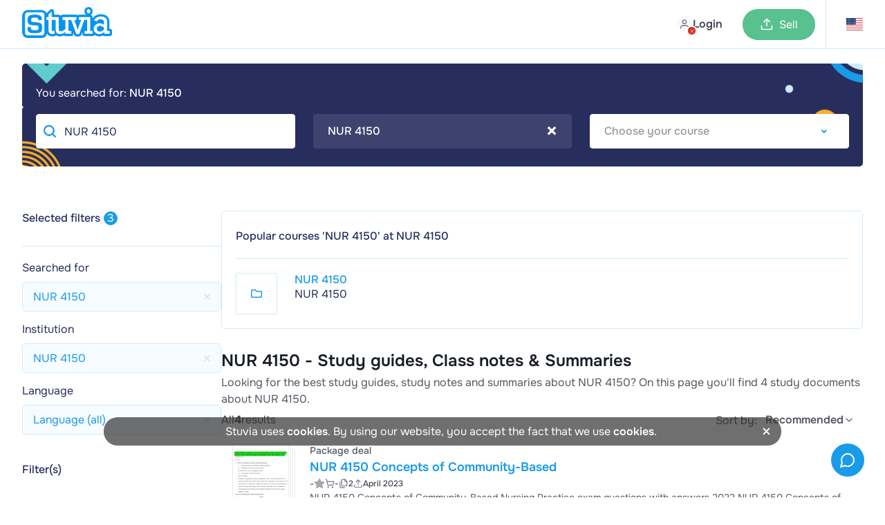

--- FILE ---
content_type: text/html; charset=UTF-8
request_url: https://www.stuvia.com/en-us/search?countryfilter=279&instellingfilter=NUR%204150&s=NUR%204150&searchlang=all
body_size: 14829
content:
<!DOCTYPE html>
<html lang="en">
<head>
    <title>    Notes NUR 4150    
 - Stuvia US</title>
        <meta charset="utf-8">
    <meta name="viewport" content="width=device-width, initial-scale=1.0">

    <link rel="preload" href="/statics/webfonts/onest-regular.woff2" as="font" type="font/woff2" crossorigin>
    <link rel="preload" href="/statics/webfonts/onest-medium.woff2" as="font" type="font/woff2" crossorigin>
    <link rel="preload" href="/statics/webfonts/onest-semi-bold.woff2" as="font" type="font/woff2" crossorigin>
    <link rel="preload" href="/statics/webfonts/onest-bold.woff2" as="font" type="font/woff2" crossorigin>

                        <link rel="preload " href="/statics/83912e4b66-search_products_page_css.css" as="style">
            
    <!-- Favicon -->
            <link rel="apple-touch-icon" href="https://www.stuvia.com/hosted-imgs/apple-touch-icon-76x76.png" />
        <link rel="apple-touch-icon" sizes="76x76" href="https://www.stuvia.com/hosted-imgs/apple-touch-icon-76x76.png" />
        <link rel="apple-touch-icon" sizes="120x120" href="https://www.stuvia.com/hosted-imgs/apple-touch-icon-120x120.png" />
        <link rel="apple-touch-icon" sizes="152x152" href="https://www.stuvia.com/hosted-imgs/apple-touch-icon-152x152.png" />
        <link rel="apple-touch-icon" sizes="180x180" href="https://www.stuvia.com/hosted-imgs/apple-touch-icon-180x180.png" />
        <link rel="icon" sizes="192x192" href="https://www.stuvia.com/hosted-imgs/android-icon-192x192.png" />
        <link rel="shortcut icon" sizes="192x192" type="image/x-icon" href="https://www.stuvia.com/hosted-imgs/android-icon-192x192.png" />
    
    

        
                                                                <meta name="description" content="Prevent resits and get higher grades by finding the best notes &amp; resources available, written by your fellow students at NUR 4150." />
                                                                <meta property="fb:app_id" content="" />
                                                                <meta property="og:site_name" content="Stuvia" />
                                                                <meta property="og:title" content="Notes NUR 4150" />
                                                                <meta property="og:type" content="website" />
                                                                <meta property="og:description" content="Prevent resits and get higher grades by finding the best notes &amp; resources available, written by your fellow students at NUR 4150." />
                                                                <meta property="og:image" content="" />
                                                                <meta property="og:image:width" content="1200" />
                                                                <meta property="og:image:height" content="630" />
                                                                <meta property="og:locale" content="en_US" />
                                                                <meta property="og:url" content="https://www.stuvia.com/en-us/search?s=NUR 4150" />
                                                                <meta name="twitter:widgets:csp" content="on" />
                                                                <meta name="twitter:url" content="https://www.stuvia.com/en-us/search?s=NUR 4150" />
                                                                <meta name="twitter:description" content="Prevent resits and get higher grades by finding the best notes &amp; resources available, written by your fellow students at NUR 4150." />
                                                                <meta name="twitter:card" content="summary_large_image" />
                                                                <meta name="twitter:title" content="Notes NUR 4150 - Stuvia" />
                                                                <meta name="twitter:site" content="" />
                                                                <meta name="twitter:image" content="https://www.stuvia.com/imgs/social_share_stuvia.jpg" />
                                                                <meta name="apple-mobile-web-app-title" content="Stuvia" />
                                                                <meta name="apple-mobile-web-app-capable" content="yes" />
                                                                <meta name="apple-mobile-web-app-status-bar-style" content="black-translucent" />
                                    
                                                                <link rel="canonical" href="https://www.stuvia.com/en-us/search?s=NUR%204150" />
                                        
                    
                                <link rel="stylesheet" href="/statics/83912e4b66-search_products_page_css.css">
            
        <script async
        src="/statics/ec32fa7f3a-analytics.js"
        id="amp-init"
        data-amp-ak="09a5881c1050e0d3061570c0bae4179c"
        data-amp-u="0"
        data-amplitude-device-id="c9c5f259-c79c-43c4-b823-0e17d8a6e523"
        data-clarity-project-id="pqnipr1svc"

                >
</script>

<noscript>
    <img height="1" width="1" style="display:none" src="https://www.facebook.com/tr?id=819486028117639&ev=PageView&noscript=1"/>
    <img height="1" width="1" style="display:none" src="https://www.facebook.com/tr?id=1285189969027919&ev=PageView&noscript=1"/>     <img height="1" width="1" style="display:none" src="https://www.facebook.com/tr?id=743390631158552&ev=PageView&noscript=1"/> </noscript>

                <script defer type="text/javascript" src="/statics/62af2e0c13-app_core.js"></script>
    
        
                        <script defer type="text/javascript" src="/statics/68c4368fed-searchpage_new.js"></script>
            

    
</head>

<body class="site" data-token="MWZiNGNlYWIzYTMzZDVlM2M3YTU1NGY1YjkxNzhhNmFjNjhhZWU2Mw==" data-country="279" data-language="en"
      data-logged-in="" data-country-language-path="en-us"
        data-device-type="desktop">

<div id="app" data-country="279"
     class=" no-sub-header">

         
            <header class="main-header header-color-white ">

    
    <div class="full-width-wrap blue">

                
        <div class="header-wrapper  max-width">

            <div class="wrapper-left">
                <section class="m-hamburger cta-active mobile">
                    <div class="hamburger-menu">
                        <span class="hamburger-icon"></span>
                        <span class="hamburger-icon"></span>
                    </div>
                </section>
                <section class="logo-image desktop" id="home-btn-ampl" data-tab-name="/en-us/search">
                    <a href="/en-us" aria-label="home">
                        <figure>
                                                            <img width="130" height="45" src="https://www.stuvia.com/hosted-imgs/app/logo_stuvia.png" alt="logo-home">
                                                    </figure>
                    </a>
                </section>

                                     <div class="desktop search ">
                        <div class="search-bar-container hidden">
                            <button type="submit" class="search-button" id="search-button">
                                <svg xmlns="http://www.w3.org/2000/svg" width="24" height="24" viewBox="0 0 24 24" fill="none" stroke="currentColor" stroke-width="2" stroke-linecap="round" stroke-linejoin="round" class="lucide lucide-search"><circle cx="11" cy="11" r="8"/><path d="m21 21-4.3-4.3"/></svg>
                            </button>
                            <input id="searchbar" type="text" placeholder="Search for courses, books, exams, or assignments" class="flat-input browser-default" autocomplete="off" value="NUR 4150" autofocus>
                            <svg xmlns="http://www.w3.org/2000/svg" width="24" height="24" viewBox="0 0 24 24" fill="none" stroke="currentColor" stroke-width="2" stroke-linecap="round" stroke-linejoin="round" class="lucide lucide-x"><path d="M18 6 6 18"/><path d="m6 6 12 12"/></svg>
                        </div>
                    </div>
                
                                <div class="mobile">

                                    </div>
            </div>

            <div class="wrapper-center mobile">
                <a href="/en-us" class="logo-wrapper" aria-label="home">
                                            <img loading="lazy" width="40" height="45" src="https://www.stuvia.com/hosted-imgs/app/logo-2.png" class="image-pasif" alt="logo" />
                                    </a>
            </div>

                        <div class="wrapper-right avatar-wrapper ">
                <section class="nav-option">

                                            <nav class="user-menu has-preview">
                            <a href="/login" class="user-avatar mp-new-header header-login-link">
                                <span class="avatar-text-button">
                                    <span class="avatar-with-cross-button">
                                        <span class="img">
                                            <span class="cross">
                                                <svg xmlns="http://www.w3.org/2000/svg" width="24" height="24" viewBox="0 0 24 24" fill="none" stroke="currentColor" stroke-width="2" stroke-linecap="round" stroke-linejoin="round" class="lucide lucide-x"><path d="M18 6 6 18"/><path d="m6 6 12 12"/></svg>
                                            </span>
                                        </span>
                                    </span>
                                    <span class="text-button mobile-none">Login</span>
                                </span>
                            </a>
                        </nav>
                    
                                        <nav id="header-wishlist"></nav>

                                        

                                        <nav class="cta-sell has-preview desktop">
                                                    <a href="/en-us/sell-study-notes" class="button-sell default-sell mp-new-header">
                                <svg xmlns="http://www.w3.org/2000/svg" width="24" height="24" viewBox="0 0 24 24" fill="none" stroke="currentColor" stroke-width="2" stroke-linecap="round" stroke-linejoin="round" class="lucide lucide-upload"><path d="M21 15v4a2 2 0 0 1-2 2H5a2 2 0 0 1-2-2v-4"/><polyline points="17 8 12 3 7 8"/><line x1="12" x2="12" y1="3" y2="15"/></svg>
                                <span>Sell</span>
                            </a>
                                            </nav>

                                        <nav id="header-cart" class="nav-cart has-preview" data-has-cart-icon="true" data-no-minicart-retest="0">
                                            </nav>


                                                                    <nav class="header-country listclosed ">
                            <span data-name="us" data-lang="en">
                                <span class="flag-symbol">
                                                                            <i class="header-adj flag-icon flag-icon flag-icon-us"></i>
                                                                    </span>
                            </span>

                            <div class="language-dropdown" data-country-language-path="en-us">
    <div class="language-title">
                    <div class="title-item country-title">
                <span>Where do you study</span>
            </div>
        
        <div class="title-item language-title ">
            <span class="cur-or-lang">Your language</span>
        </div>
    </div>

    <div class="line"></div>

    <div class="country-language-menu">

                <div class="left-menu ">
                            <div class="country-language-item select-country " data-country="1">

                                            <i class="flag-icon flag-icon-nl"></i>
                                        
                    <span>The Netherlands</span>
                </div>
                            <div class="country-language-item select-country " data-country="2">

                                            <i class="flag-icon flag-icon-gb"></i>
                                        
                    <span>United Kingdom</span>
                </div>
                            <div class="country-language-item select-country " data-country="3">

                                            <i class="flag-icon flag-icon-de"></i>
                                        
                    <span>Germany</span>
                </div>
                            <div class="country-language-item select-country " data-country="4">

                                            <i class="flag-icon flag-icon-es"></i>
                                        
                    <span>Spain</span>
                </div>
                            <div class="country-language-item select-country " data-country="6">

                                            <i class="flag-icon flag-icon-fr"></i>
                                        
                    <span>France</span>
                </div>
                            <div class="country-language-item select-country " data-country="16">

                                            <i class="flag-icon flag-icon-be"></i>
                                        
                    <span>Belgium</span>
                </div>
                            <div class="country-language-item select-country " data-country="50">

                                            <i class="flag-icon flag-icon-za"></i>
                                        
                    <span>South Africa	</span>
                </div>
                            <div class="country-language-item select-country " data-country="90">

                                            <i class="flag-icon flag-icon-ca"></i>
                                        
                    <span>Canada</span>
                </div>
                            <div class="country-language-item select-country  selected" data-country="279">

                                            <i class="flag-icon flag-icon-us"></i>
                                        
                    <span>United States</span>
                </div>
                            <div class="country-language-item select-country " data-country="999">

                                            <svg xmlns="http://www.w3.org/2000/svg" width="24" height="24" viewBox="0 0 24 24" fill="none" stroke="currentColor" stroke-width="2" stroke-linecap="round" stroke-linejoin="round" class="lucide lucide-globe-icon lucide-globe"><circle cx="12" cy="12" r="10"/><path d="M12 2a14.5 14.5 0 0 0 0 20 14.5 14.5 0 0 0 0-20"/><path d="M2 12h20"/></svg>                                        
                    <span>Other country</span>
                </div>
                    </div>

                <div class="right-menu">
                            <div class="languages-for-country lang-country-1 " data-country="1">


                    
                                            <span class="country-language-item select-language
                                country-language-item-1
                                
                               "
                                data-lang="nl">
                                Nederlands
                        </span>
                                            <span class="country-language-item select-language
                                
                                
                               "
                                data-lang="en">
                                English
                        </span>
                                    </div>
                            <div class="languages-for-country lang-country-2 " data-country="2">


                    
                                            <span class="country-language-item select-language
                                country-language-item-2
                                
                               "
                                data-lang="en">
                                English
                        </span>
                                    </div>
                            <div class="languages-for-country lang-country-3 " data-country="3">


                    
                                            <span class="country-language-item select-language
                                country-language-item-3
                                
                               "
                                data-lang="de">
                                Deutsch
                        </span>
                                            <span class="country-language-item select-language
                                
                                
                               "
                                data-lang="en">
                                English
                        </span>
                                    </div>
                            <div class="languages-for-country lang-country-4 " data-country="4">


                    
                                            <span class="country-language-item select-language
                                country-language-item-4
                                
                               "
                                data-lang="es">
                                Español
                        </span>
                                            <span class="country-language-item select-language
                                
                                
                               "
                                data-lang="en">
                                English
                        </span>
                                    </div>
                            <div class="languages-for-country lang-country-6 " data-country="6">


                    
                                            <span class="country-language-item select-language
                                country-language-item-6
                                
                               "
                                data-lang="fr">
                                Français
                        </span>
                                            <span class="country-language-item select-language
                                
                                
                               "
                                data-lang="en">
                                English
                        </span>
                                    </div>
                            <div class="languages-for-country lang-country-16 " data-country="16">


                    
                                            <span class="country-language-item select-language
                                country-language-item-16
                                
                               "
                                data-lang="nl-be">
                                Nederlands
                        </span>
                                            <span class="country-language-item select-language
                                
                                
                               "
                                data-lang="fr-be">
                                Français
                        </span>
                                            <span class="country-language-item select-language
                                
                                
                               "
                                data-lang="en">
                                English
                        </span>
                                    </div>
                            <div class="languages-for-country lang-country-50 " data-country="50">


                    
                                            <span class="country-language-item select-language
                                country-language-item-50
                                
                               "
                                data-lang="en">
                                English
                        </span>
                                    </div>
                            <div class="languages-for-country lang-country-90 " data-country="90">


                    
                                            <span class="country-language-item select-language
                                country-language-item-90
                                
                               "
                                data-lang="en">
                                English
                        </span>
                                            <span class="country-language-item select-language
                                
                                
                               "
                                data-lang="fr">
                                Français
                        </span>
                                    </div>
                            <div class="languages-for-country lang-country-279  show" data-country="279">


                    
                                            <span class="country-language-item select-language
                                country-language-item-279
                                
                                selected"
                                data-lang="en">
                                English
                        </span>
                                            <span class="country-language-item select-language
                                
                                
                               "
                                data-lang="es">
                                Español
                        </span>
                                    </div>
                            <div class="languages-for-country lang-country-999 " data-country="999">


                    
                                            <span class="country-language-item select-language
                                country-language-item-999
                                
                               "
                                data-lang="en">
                                English
                        </span>
                                            <span class="country-language-item select-language
                                
                                
                               "
                                data-lang="es">
                                Español
                        </span>
                                            <span class="country-language-item select-language
                                
                                country-language-hide
                               "
                                data-lang="id">
                                Indonesian
                        </span>
                                    </div>
            
                        
                                                            <input type="hidden" id="currencyCountry-1" data-currency="EUR">
                                                
                                                            <input type="hidden" id="currencyCountry-2" data-currency="GBP">
                                                
                                                            <input type="hidden" id="currencyCountry-3" data-currency="EUR">
                                                
                                                            <input type="hidden" id="currencyCountry-4" data-currency="EUR">
                                                
                                                            <input type="hidden" id="currencyCountry-6" data-currency="EUR">
                                                
                                                            <input type="hidden" id="currencyCountry-16" data-currency="EUR">
                                                
                                                            <input type="hidden" id="currencyCountry-50" data-currency="ZAR">
                                                
                                                            <input type="hidden" id="currencyCountry-90" data-currency="CAD">
                                                
                                                            <input type="hidden" id="currencyCountry-279" data-currency="USD">
                                                
                                    <div class="currencies-for-country currency-country-999 ">
                        <div class="title-item currency-title">
                            <span class="cur-or-lang">Choose currency</span>
                        </div>
                                                    <span class="country-language-item select-currency " data-currency="EUR">

                                                                      <span class="currency-highlight">&euro;</span>
                                 
                                EUR
                            </span>
                                                    <span class="country-language-item select-currency " data-currency="USD">

                                                                      <span class="currency-highlight">$</span>
                                 
                                USD
                            </span>
                                                    <span class="country-language-item select-currency " data-currency="GBP">

                                                                      <span class="currency-highlight">&pound;</span>
                                 
                                GBP
                            </span>
                                                    <span class="country-language-item select-currency " data-currency="ZAR">

                                                                      <span class="currency-highlight">R</span>
                                 
                                ZAR
                            </span>
                                            </div>
                            
            <button id="submitChangeCountry" class="submit-change-country" data-name="279" data-lang="en">Save</button>
        </div>
    </div>
</div>
                        </nav>
                                            
                </section>
            </div>
        </div>
    </div>

        

    <div class="background-distraction"></div>
</header>
    
    
        
        <div id="book-details-info" class="book-details-info hidden">
        
    </div>


    <div role="banner" id="banner-filter-result" class="banner-filter-result desktop ">
        <div class="banner-result-desktop desktop ">
            <div class="content-block-result">
                <h3 class="text-gezocht" >You searched for: <strong class="keyword-search-lower">NUR 4150</strong></h3>
                <div class="selecteer-jouw-group">

                    <div class="selecteer-jouw-item">
                        <input type="text" class="selecteer-jouw flat-input browser-default searchpage-search" placeholder="Search for courses, books, exams, or assignments" autocomplete="off" value="NUR 4150">
                    </div>


                    <div class="selecteer-jouw-item">
                        <select name="selecteer-school" aria-label="Select Institution" class="selecteer-jouw selecteer-school selected"
                                data-placeholder="Choose your school/university"
                                data-filter-type="instellingfilter"
                                data-prefilled="false">
                                                            <option value="NUR 4150">NUR 4150</option>
                                                                                </select>
                        <div class="selecteer-alert alert-show alert-hide">

                            <p class="alert-title"><strong>Your school or university</strong></p>
                            <p class="alert-description">Improve your search results. Select your educational institution and subject so that we can show you the most relevant documents and help you in the best way possible.</p>

                            <span class="cta-selecteer-alert">Ok, I understand!</span>
                        </div>
                    </div>
                    <div class="selecteer-jouw-item">
                        <select name="selecteer-vak" aria-label="Select Course" class="selecteer-jouw selecteer-vak  "
                                data-placeholder="Choose your course"
                                data-filter-type="vakfilter"
                                data-prefilled="true">
                                                            <option value="">Course</option>
                                                                                                                            <option value="Nur 4150">Nur 4150</option>
                                                                                    </select>
                    </div>


                </div>
            </div>
        </div>
    </div>

        <div class="banner-result-mobile mobile">
        <div class="search-wrapper">
            <form class="form-search-wrapper">
                <input type="text" name="s" placeholder="Search for courses, books, exams, or assignments" autocomplete="off" value="NUR 4150" class="searchpage-search">
                <button type="reset" class="cta-reset" aria-label="Reset search"></button>
            </form>
            <button class="cta-filters-mobile mobile"><span class="count-filters">3</span> Filter(s)</button>
        </div>
        <div class="selecteer-alert alert-show alert-hide">

            <p class="alert-title"><strong>Your school or university</strong></p>
            <p class="alert-description">Improve your search results. Select your educational institution and subject so that we can show you the most relevant documents and help you in the best way possible.</p>

            <span class="cta-selecteer-alert">Ok, I understand!</span>
        </div>
    </div>



    <div id="page" class="wrapper content-page content-general-search-result">

                <article class="site-article content-attention">
                            <aside id="filter-bar" class="filter-search">
                                        <div id="filter-popup">
                        <div id="box-filters-resultaten" class="box-filters-resultaten">

    <div class="chosen-filters-container desktop" id="chosen-filters">
                <div class="header-filter">
                <h3 class="header-filter-title">Selected filters</h3>
                <span class="header-filter-count">3</span>
            </div>

            <div class="chosen-filters">
                                    <div class="chosen-filter-wrapper">
                        <h4 class="chosen-filter-title dark-blue-text-small-g">Searched for</h4>
                        <div class="chosen-filter-items ">
                                                            <div class="chosen-filter-item bdr-5-g">
                                    <span class="chosen-filter-item-text blue-text-small-g">NUR 4150</span>
                                    <i class="fa fa-times remove-chosen-filter" data-type="search" data-value="NUR 4150"></i>
                                </div>
                                                    </div>
                    </div>
                                    <div class="chosen-filter-wrapper">
                        <h4 class="chosen-filter-title dark-blue-text-small-g">Institution</h4>
                        <div class="chosen-filter-items ">
                                                            <div class="chosen-filter-item bdr-5-g">
                                    <span class="chosen-filter-item-text blue-text-small-g">NUR 4150</span>
                                    <i class="fa fa-times remove-chosen-filter" data-type="instellingfilter" data-value="NUR 4150"></i>
                                </div>
                                                    </div>
                    </div>
                                    <div class="chosen-filter-wrapper">
                        <h4 class="chosen-filter-title dark-blue-text-small-g">Language</h4>
                        <div class="chosen-filter-items ">
                                                            <div class="chosen-filter-item bdr-5-g">
                                    <span class="chosen-filter-item-text blue-text-small-g">Language (all)</span>
                                    <i class="fa fa-times remove-chosen-filter" data-type="language" data-value="all"></i>
                                </div>
                                                    </div>
                    </div>
                            </div>

    </div>


    <div class="filter-container">
        <button class="btnclose-filters mobile">x</button>

        <div class="filter-form filter-item mobile ">
            <p class="text-filterform mobile">Filter(s)</p>
            <form class="selecteer-jouw-group">


<div class="selecteer-jouw-item">

                    <div class="selecteer-jouw-item">
                        <input type="text" class="selecteer-jouw flat-input browser-default searchpage-search" placeholder="Search for courses, books, exams, or assignments" autocomplete="off" value="NUR 4150">
                    </div>


                    <select name="selecteer-school" aria-label="Select Institution" class="selecteer-jouw selecteer-school selected"
                            data-placeholder="Choose your school/university"
                            data-filter-type="instellingfilter"
                            data-prefilled="false">
                                                    <option value="NUR 4150">NUR 4150</option>
                                                                    </select>
                    <div class="selecteer-alert alert-show  alert-hide">
                        <p class="alert-title"><strong>Your school or university</strong></p>

                        <p class="alert-description">Improve your search results. Select your educational institution and subject so that we can show you the most relevant documents and help you in the best way possible.</p>

                        <span class="cta-selecteer-alert">Ok, I understand!</span>
                    </div>
                </div>
                <div class="selecteer-jouw-item">
                    <select name="selecteer-vak" aria-label="Select Course" class="selecteer-jouw selecteer-vak "
                            data-placeholder="Choose your course"
                            data-filter-type="vakfilter"
                            data-prefilled="true">
                                                    <option value="">Course</option>
                                                                                                            <option value="Nur 4150">Nur 4150</option>
                                                                        </select>
                </div>


            </form>
        </div>

                
        

        <div class="header-filter desktop">
            <h3 class="header-filter-title">Filter(s)</h3>
        </div>

                        <div class="filter-taal filter-item">
            <h4 class="taal-title"><i class="fa fa-minus"></i>Items</h4>
            <ul class="filter-wrapper ">

                                    <li class="check-item list-item">
                        <input id="document-type-1" class="document-type-filter document-type-1"
                               type="checkbox"
                               data-filter-type="type"
                               data-type="1"
                                >
                        <label for="document-type-1">Summary</label>
                        <span class="count-filter document-type-count-1">0</span>
                        <span class="checkmark"></span>
                    </li>
                                            <li class="check-item list-item">
                            <input id="content-type-bundle" data-content-type="3"
                                   type="checkbox"
                                   class="content-type-filter content-filter activefilter_content_type_3 content-type-3"
                                   data-filter-type="contenttype"
                                    >
                            <label for="content-type-bundle">Package deal</label>
                            <span class="count-filter content-type-count-3">0</span>
                            <span class="checkmark"></span>
                        </li>
                        <li class="check-item list-item">
                            <input id="content-type-flashcard" data-content-type="2"
                                   type="checkbox"
                                   class="content-type-filter content-filter activefilter_content_type_2 content-type-2"
                                   data-filter-type="contenttype"
                                    >
                            <label for="content-type-flashcard">Flashcards</label>
                            <span class="count-filter content-type-count-2">0</span>
                            <span class="checkmark"></span>
                        </li>
                                                        <li class="check-item list-item">
                        <input id="document-type-2" class="document-type-filter document-type-2"
                               type="checkbox"
                               data-filter-type="type"
                               data-type="2"
                                >
                        <label for="document-type-2">Judgments</label>
                        <span class="count-filter document-type-count-2">0</span>
                        <span class="checkmark"></span>
                    </li>
                                                        <li class="check-item list-item">
                        <input id="document-type-13" class="document-type-filter document-type-13"
                               type="checkbox"
                               data-filter-type="type"
                               data-type="13"
                                >
                        <label for="document-type-13">Answers</label>
                        <span class="count-filter document-type-count-13">0</span>
                        <span class="checkmark"></span>
                    </li>
                                                        <li class="check-item list-item">
                        <input id="document-type-8" class="document-type-filter document-type-8"
                               type="checkbox"
                               data-filter-type="type"
                               data-type="8"
                                >
                        <label for="document-type-8">Class notes</label>
                        <span class="count-filter document-type-count-8">0</span>
                        <span class="checkmark"></span>
                    </li>
                                                        <li class="check-item list-item">
                        <input id="document-type-4" class="document-type-filter document-type-4"
                               type="checkbox"
                               data-filter-type="type"
                               data-type="4"
                                >
                        <label for="document-type-4">Case</label>
                        <span class="count-filter document-type-count-4">0</span>
                        <span class="checkmark"></span>
                    </li>
                                                        <li class="check-item list-item">
                        <input id="document-type-5" class="document-type-filter document-type-5"
                               type="checkbox"
                               data-filter-type="type"
                               data-type="5"
                                >
                        <label for="document-type-5">Essay</label>
                        <span class="count-filter document-type-count-5">0</span>
                        <span class="checkmark"></span>
                    </li>
                                                        <li class="check-item list-item">
                        <input id="document-type-11" class="document-type-filter document-type-11"
                               type="checkbox"
                               data-filter-type="type"
                               data-type="11"
                                >
                        <label for="document-type-11">Manual</label>
                        <span class="count-filter document-type-count-11">0</span>
                        <span class="checkmark"></span>
                    </li>
                                                        <li class="check-item list-item">
                        <input id="document-type-7" class="document-type-filter document-type-7"
                               type="checkbox"
                               data-filter-type="type"
                               data-type="7"
                                >
                        <label for="document-type-7">Presentation</label>
                        <span class="count-filter document-type-count-7">0</span>
                        <span class="checkmark"></span>
                    </li>
                                                        <li class="check-item list-item">
                        <input id="document-type-10" class="document-type-filter document-type-10"
                               type="checkbox"
                               data-filter-type="type"
                               data-type="10"
                                >
                        <label for="document-type-10">Thesis</label>
                        <span class="count-filter document-type-count-10">0</span>
                        <span class="checkmark"></span>
                    </li>
                                                        <li class="check-item list-item">
                        <input id="document-type-14" class="document-type-filter document-type-14"
                               type="checkbox"
                               data-filter-type="type"
                               data-type="14"
                                >
                        <label for="document-type-14">Study guide</label>
                        <span class="count-filter document-type-count-14">0</span>
                        <span class="checkmark"></span>
                    </li>
                                                        <li class="check-item list-item">
                        <input id="document-type-6" class="document-type-filter document-type-6"
                               type="checkbox"
                               data-filter-type="type"
                               data-type="6"
                                >
                        <label for="document-type-6">Exam (elaborations)</label>
                        <span class="count-filter document-type-count-6">0</span>
                        <span class="checkmark"></span>
                    </li>
                                                        <li class="check-item list-item">
                        <input id="document-type-9" class="document-type-filter document-type-9"
                               type="checkbox"
                               data-filter-type="type"
                               data-type="9"
                                >
                        <label for="document-type-9">Visual</label>
                        <span class="count-filter document-type-count-9">0</span>
                        <span class="checkmark"></span>
                    </li>
                                                        <li class="check-item list-item">
                        <input id="document-type-12" class="document-type-filter document-type-12"
                               type="checkbox"
                               data-filter-type="type"
                               data-type="12"
                                >
                        <label for="document-type-12">Other</label>
                        <span class="count-filter document-type-count-12">0</span>
                        <span class="checkmark"></span>
                    </li>
                                                </ul>
        </div><div class="filter-prijs filter-item">
            <h4 class="prijs-title"><i class="fa fa-minus"></i>Academic year</h4>
            <ul class="filter-wrapper ">
                <li class="select-item list-item">
                    <select name="selecteer-studiejaar" aria-label="select study year" class="selecteer-jouw selecteer-year "
                            data-filter-type="academic_year"
                            data-placeholder="Choose academic year"
                            data-prefilled="true">
                                                    <option value="">Written in</option>
                        
                                                
                                                    <option value="2025-2026" >This academic year (2025/2026)</option>
                            <option value="2024-2025" >Previous academic year (2024/2025)</option>
                                                <option value="all" >All academic years</option>
                    </select>
                    <span class="arrow"></span>
                </li>
            </ul>
        </div>        <div class="filter-waardering filter-item">
            <h4 class="waardering-title"><i class="fa fa-plus"></i>Rating</h4>
            <ul class="filter-wrapper hide">

                                    <li class="check-item list-item">
                        <input id="rating-5" type="checkbox" class="rating-filter activefilter_rating_5" data-filter-type="rating" data-rating="5" >
                        <label for="rating-5" class="display-none">5 <i class="star-review star-gold fas fa-star"></i></label>
                        <ul class="star-rates">
                                                            <li><i class="star-review star-gold fas fa-star"></i></li>
                                                            <li><i class="star-review star-gold fas fa-star"></i></li>
                                                            <li><i class="star-review star-gold fas fa-star"></i></li>
                                                            <li><i class="star-review star-gold fas fa-star"></i></li>
                                                            <li><i class="star-review star-gold fas fa-star"></i></li>
                                                                                </ul>
                        <span class="checkmark"></span>
                    </li>
                                    <li class="check-item list-item">
                        <input id="rating-4" type="checkbox" class="rating-filter activefilter_rating_4" data-filter-type="rating" data-rating="4" >
                        <label for="rating-4" class="display-none">4 <i class="star-review star-gold fas fa-star"></i></label>
                        <ul class="star-rates">
                                                            <li><i class="star-review star-gold fas fa-star"></i></li>
                                                            <li><i class="star-review star-gold fas fa-star"></i></li>
                                                            <li><i class="star-review star-gold fas fa-star"></i></li>
                                                            <li><i class="star-review star-gold fas fa-star"></i></li>
                                                                                                                            <li><i class="star-review star-grey fas fa-star"></i></li>
                                                                                    </ul>
                        <span class="checkmark"></span>
                    </li>
                                    <li class="check-item list-item">
                        <input id="rating-3" type="checkbox" class="rating-filter activefilter_rating_3" data-filter-type="rating" data-rating="3" >
                        <label for="rating-3" class="display-none">3 <i class="star-review star-gold fas fa-star"></i></label>
                        <ul class="star-rates">
                                                            <li><i class="star-review star-gold fas fa-star"></i></li>
                                                            <li><i class="star-review star-gold fas fa-star"></i></li>
                                                            <li><i class="star-review star-gold fas fa-star"></i></li>
                                                                                                                            <li><i class="star-review star-grey fas fa-star"></i></li>
                                                                    <li><i class="star-review star-grey fas fa-star"></i></li>
                                                                                    </ul>
                        <span class="checkmark"></span>
                    </li>
                                    <li class="check-item list-item">
                        <input id="rating-2" type="checkbox" class="rating-filter activefilter_rating_2" data-filter-type="rating" data-rating="2" >
                        <label for="rating-2" class="display-none">2 <i class="star-review star-gold fas fa-star"></i></label>
                        <ul class="star-rates">
                                                            <li><i class="star-review star-gold fas fa-star"></i></li>
                                                            <li><i class="star-review star-gold fas fa-star"></i></li>
                                                                                                                            <li><i class="star-review star-grey fas fa-star"></i></li>
                                                                    <li><i class="star-review star-grey fas fa-star"></i></li>
                                                                    <li><i class="star-review star-grey fas fa-star"></i></li>
                                                                                    </ul>
                        <span class="checkmark"></span>
                    </li>
                                    <li class="check-item list-item">
                        <input id="rating-1" type="checkbox" class="rating-filter activefilter_rating_1" data-filter-type="rating" data-rating="1" >
                        <label for="rating-1" class="display-none">1 <i class="star-review star-gold fas fa-star"></i></label>
                        <ul class="star-rates">
                                                            <li><i class="star-review star-gold fas fa-star"></i></li>
                                                                                                                            <li><i class="star-review star-grey fas fa-star"></i></li>
                                                                    <li><i class="star-review star-grey fas fa-star"></i></li>
                                                                    <li><i class="star-review star-grey fas fa-star"></i></li>
                                                                    <li><i class="star-review star-grey fas fa-star"></i></li>
                                                                                    </ul>
                        <span class="checkmark"></span>
                    </li>
                
            </ul>
        </div>        <div class="filter-prijs filter-item">
            <h4 class="prijs-title"><i class="fa fa-plus"></i>Maximum price</h4>
            <ul class="filter-wrapper hide">
                <li class="select-item list-item">
                    <select class="price-filter activefilter_maxprice" id="max-price-filter"  data-filter-type="maxprice">
                                                    <option value="500" >$5.00</option>
                                                    <option value="750" >$7.50</option>
                                                    <option value="1000" >$10.00</option>
                                                    <option value="1250" >$12.50</option>
                                                    <option value="1500" >$15.00</option>
                                                    <option value="1750" >$17.50</option>
                                                    <option value="2000" >$20.00</option>
                                                    <option value="2250" >$22.50</option>
                                                    <option value="2500" >$25.00</option>
                                                                            <option value="" selected="selected">No maximum</option>
                                            </select>
                    <span class="arrow"></span>
                </li>
            </ul>
        </div>        <div class="filter-prijs filter-item">
            <h4 class="aantal-title"><i class="fa fa-minus"></i>Number of pages</h4>
            <ul class="filter-wrapper ">
                <li class="select-item list-item">
                    <select class="pages-filter activefilter_minlength" data-filter-type="minlength" id="min-pages-filter" name="min-pages-filter">
                        <option value="" >No minimum</option>
                                                    <option value="10" >
                                10
                            </option>
                                                    <option value="20" >
                                20
                            </option>
                                                    <option value="30" >
                                30
                            </option>
                                                    <option value="40" >
                                40
                            </option>
                                                    <option value="50" >
                                50
                            </option>
                                                    <option value="60" >
                                60
                            </option>
                                                    <option value="70" >
                                70
                            </option>
                                                    <option value="80" >
                                80
                            </option>
                                                    <option value="90" >
                                90
                            </option>
                                                    <option value="100" >
                                100
                            </option>
                                            </select>
                    <span class="arrow"></span>
                </li>
                <li class="select-item list-item">
                    <select class="pages-filter activefilter_maxlength" data-filter-type="maxlength"  id="max-pages-filter" name="max-pages-filter">
                                                    <option value="10" >
                                10
                            </option>
                                                    <option value="20" >
                                20
                            </option>
                                                    <option value="30" >
                                30
                            </option>
                                                    <option value="40" >
                                40
                            </option>
                                                    <option value="50" >
                                50
                            </option>
                                                    <option value="60" >
                                60
                            </option>
                                                    <option value="70" >
                                70
                            </option>
                                                    <option value="80" >
                                80
                            </option>
                                                    <option value="90" >
                                90
                            </option>
                                                    <option value="100" >
                                100
                            </option>
                                                <option value="" selected="selected">No maximum</option>
                    </select>
                    <span class="arrow"></span>
                </li>
            </ul>
        </div>        <div class="filter-taal filter-item">
            <h4 class="taal-title"><i class="fa fa-minus"></i>Language</h4>
            <ul class="filter-wrapper ">

                <li class="check-item list-item">
                                            <input id="language-all" type="checkbox" data-language="all" data-filter-type="searchlang" class="activefilter_language_all language-filter" checked='checked'>
                                        <label for="language-all">All languages</label>
                    <span class="checkmark"></span>
                </li>
                <li class="check-item list-item">
                                            <input id="language-nl" type="checkbox" data-language="nl" data-filter-type="searchlang" class="activefilter_language_nl language-filter" >
                                        <label for="language-nl">Dutch</label>
                    <span class="checkmark"></span>
                </li>
                <li class="check-item list-item">
                                            <input id="language-en" type="checkbox" data-language="en" data-filter-type="searchlang" class="activefilter_language_en language-filter" >
                                        <label for="language-en">English</label>
                    <span class="checkmark"></span>
                </li>
                <li class="check-item list-item">
                                            <input id="language-de" type="checkbox" data-language="de" data-filter-type="searchlang" class="activefilter_language_de language-filter" >
                                        <label for="language-de">Deutsch</label>
                    <span class="checkmark"></span>
                </li>
                <li class="check-item list-item">
                                            <input id="language-fr" type="checkbox" data-language="fr" data-filter-type="searchlang" class="activefilter_language_fr language-filter" >
                                        <label for="language-fr">Français</label>
                    <span class="checkmark"></span>
                </li>
                <li class="check-item list-item">
                                            <input id="language-es" type="checkbox" data-language="es" data-filter-type="searchlang" class="activefilter_language_es language-filter" >
                                        <label for="language-es">Español</label>
                    <span class="checkmark"></span>
                </li>
            </ul>
        </div>
    </div>

    <div class="show-filter-wrap mobile">
        <a href="" id="show-result-mobile">Show results</a>
    </div>
</div>


<div id="active-filters">
            <input type="hidden" class="active-filter" data-name="s" value="NUR 4150">
    
            <input type="hidden" class="active-filter" data-name="searchlang" value="all">
            <input type="hidden" class="active-filter" data-name="countryfilter" value="Array">
            <input type="hidden" class="active-filter" data-name="instellingfilter" value="NUR 4150">
    </div>
                    </div>
                </aside>
                        <div id="content" class="section-results ampl-QV " data-ampl-location-QV="search-results">

                <div id="course-suggestions-container" class="active desktop ">
            <section class="course-suggestions-section section-popular-result">
            <h4 class="text-popular-result">Popular courses &#039;NUR 4150&#039; at NUR 4150
                            </h4>
            <div class="course-suggestions bdr-top popular-result-js" data-num="1">
                                    <a href="/en-us/search?vakfilter=NUR+4150&amp;instellingfilter=NUR 4150"
                        class="course-suggestion-wrapper  popular-result-item-js cta-subject-suggestion"
                        
                        data-name="NUR 4150"
                        data-type="course">
                        <div class="course-suggestion">
                            <div class="course-suggestion-icon bdr-2-g center-item">
                                <i class="far fa-folder blue-text-g"></i>
                            </div>
                            <div class="course-suggestion-info">
                                <h3 class="blue-text-small-g bold-text course-suggestion-text">
                                    NUR 4150
                                </h3>
                                <span class="dark-blue-text-small-g">NUR 4150</span>
                                <span class="dark-gray-g small-text"></span>
                            </div>
                        </div>
                    </a>
                            </div>
                    </section>
    </div>


                                    


<div class="title-container">
    <h1 class="default-title">NUR 4150 - Study guides, Class notes &amp; Summaries</h1>
    <p class="default-text">Looking for the best study guides, study notes and summaries about NUR 4150? On this page you'll find 4 study documents about NUR 4150.</p>
</div>



 <div id="book-suggestions-container">
            </div>


<div id="type-filter">
    <section class="section-content-wrapper section-filters-resultaten">
        <div class="row-filters-resultaten">
            <p class="text-resultaten">
                <span  id="number-of-results-pre-text" data-default-text="All">
                    All                </span>
                <strong id="number-of-results"  data-number-of-results="4" class="count-resultaten">
                    4</strong>
                    <span> results</span>

            </p>
            <div class="sorteren-filters">
                <p>Sort by:</p>
                

<div class="custom-dropdown">
    


<button         class=" btn-sm btn-tertiary-gray btn-stretch custom-dropdown__button "
        type=""

                 role="select" aria-expanded="false" aria-haspopup="listbox" aria-label="Sorted results by Recommended" 
                                data-sorted-results-by="Sorted results by [*SORT_METHOD*]"
                >

        
        
        
                        <span class="inner-btn-text">Recommended</span>
        
                        <svg xmlns="http://www.w3.org/2000/svg" width="20" height="20" viewBox="0 0 24 24" fill="none" stroke="currentColor" stroke-width="2" stroke-linecap="round" stroke-linejoin="round" class="lucide lucide-chevron-down"><path d="m6 9 6 6 6-6"/></svg>        
        </button>
    <div class="custom-dropdown__options" data-dropdown-options hidden>
                    


<button         class=" btn-sm btn-tertiary-gray btn-stretch custom-dropdown__option first "
        type=""

                 data-value="3" tabindex="0" role="option" aria-selected="false" aria-label="Sort results by Best sold" 
                        >

        
        
        
                                                Best sold
                        
        
        </button>
                    


<button         class=" btn-sm btn-tertiary-gray btn-stretch custom-dropdown__option "
        type=""

                 data-value="2" tabindex="0" role="option" aria-selected="false" aria-label="Sort results by Newest" 
                        >

        
        
        
                                                Newest
                        
        
        </button>
                    


<button         class=" btn-sm btn-tertiary-gray btn-stretch custom-dropdown__option "
        type=""

                 data-value="5" tabindex="0" role="option" aria-selected="false" aria-label="Sort results by Price (high to low)" 
                        >

        
        
        
                                                Price (high to low)
                        
        
        </button>
                    


<button         class=" btn-sm btn-tertiary-gray btn-stretch custom-dropdown__option "
        type=""

                 data-value="4" tabindex="0" role="option" aria-selected="false" aria-label="Sort results by Price (low to high)" 
                        >

        
        
        
                                                Price (low to high)
                        
        
        </button>
                    


<button         class=" btn-sm btn-tertiary-gray btn-stretch custom-dropdown__option "
        type=""

                 data-value="6" tabindex="0" role="option" aria-selected="false" aria-label="Sort results by Rating" 
                        >

        
        
        
                                                Rating
                        
        
        </button>
                    


<button         class=" btn-sm btn-tertiary-gray btn-stretch custom-dropdown__option last "
        type=""

                 data-value="7" tabindex="0" role="option" aria-selected="true" aria-label="Sort results by Recommended" 
                        >

        
        
        
                                                Recommended
                        
        
        </button>
            </div>
</div>

            </div>
        </div>
    </section>

</div>




<section class="section-content-wrapper section-listing-filters has-overlay">

        <div hidden id="search-result-card-skeleton-wrapper" class="js-search-result-card-skeleton-wrapper">
            <div class="search-result-card-skeleton" data-breakpoint="lg" data-in-bundle?="true" data-show-badge="false" data-show-grade="true" data-show-rating="true" data-show-save-button="false" data-show-seller="true" data-state="Hover" data-type="Loading">
            <div class="skeleton-thumbnail animate-fade-grey"></div>
            <div class="skeleton-content">
                <div class="skeleton-header">
                    <div class="skeleton-badge animate-fade-grey"></div>
                    <div class="skeleton-title-group">
                        <div class="skeleton-title animate-fade-grey"></div>
                        <div class="skeleton-subtitle animate-fade-grey"></div>
                    </div>
                </div>
                <div class="skeleton-meta">
                    <div class="skeleton-meta-item animate-fade-grey"></div>
                    <div class="skeleton-svg animate-fade-grey"></div>
                    <div class="skeleton-svg animate-fade-grey"></div>
                    <div class="skeleton-meta-item animate-fade-grey"></div>
                    <div class="skeleton-meta-item animate-fade-grey"></div>
                </div>
                <div class="skeleton-description">
                    <div class="skeleton-line animate-fade-grey"></div>
                    <div class="skeleton-line long animate-fade-grey"></div>
                </div>
                <div class="skeleton-footer">
                    <div class="skeleton-footer-item animate-fade-grey"></div>
                    <div class="skeleton-footer-item animate-fade-grey"></div>
                    <div class="skeleton-footer-item animate-fade-grey"></div>
                </div>
            </div>
        </div>
            <div class="search-result-card-skeleton" data-breakpoint="lg" data-in-bundle?="true" data-show-badge="false" data-show-grade="true" data-show-rating="true" data-show-save-button="false" data-show-seller="true" data-state="Hover" data-type="Loading">
            <div class="skeleton-thumbnail animate-fade-grey"></div>
            <div class="skeleton-content">
                <div class="skeleton-header">
                    <div class="skeleton-badge animate-fade-grey"></div>
                    <div class="skeleton-title-group">
                        <div class="skeleton-title animate-fade-grey"></div>
                        <div class="skeleton-subtitle animate-fade-grey"></div>
                    </div>
                </div>
                <div class="skeleton-meta">
                    <div class="skeleton-meta-item animate-fade-grey"></div>
                    <div class="skeleton-svg animate-fade-grey"></div>
                    <div class="skeleton-svg animate-fade-grey"></div>
                    <div class="skeleton-meta-item animate-fade-grey"></div>
                    <div class="skeleton-meta-item animate-fade-grey"></div>
                </div>
                <div class="skeleton-description">
                    <div class="skeleton-line animate-fade-grey"></div>
                    <div class="skeleton-line long animate-fade-grey"></div>
                </div>
                <div class="skeleton-footer">
                    <div class="skeleton-footer-item animate-fade-grey"></div>
                    <div class="skeleton-footer-item animate-fade-grey"></div>
                    <div class="skeleton-footer-item animate-fade-grey"></div>
                </div>
            </div>
        </div>
            <div class="search-result-card-skeleton" data-breakpoint="lg" data-in-bundle?="true" data-show-badge="false" data-show-grade="true" data-show-rating="true" data-show-save-button="false" data-show-seller="true" data-state="Hover" data-type="Loading">
            <div class="skeleton-thumbnail animate-fade-grey"></div>
            <div class="skeleton-content">
                <div class="skeleton-header">
                    <div class="skeleton-badge animate-fade-grey"></div>
                    <div class="skeleton-title-group">
                        <div class="skeleton-title animate-fade-grey"></div>
                        <div class="skeleton-subtitle animate-fade-grey"></div>
                    </div>
                </div>
                <div class="skeleton-meta">
                    <div class="skeleton-meta-item animate-fade-grey"></div>
                    <div class="skeleton-svg animate-fade-grey"></div>
                    <div class="skeleton-svg animate-fade-grey"></div>
                    <div class="skeleton-meta-item animate-fade-grey"></div>
                    <div class="skeleton-meta-item animate-fade-grey"></div>
                </div>
                <div class="skeleton-description">
                    <div class="skeleton-line animate-fade-grey"></div>
                    <div class="skeleton-line long animate-fade-grey"></div>
                </div>
                <div class="skeleton-footer">
                    <div class="skeleton-footer-item animate-fade-grey"></div>
                    <div class="skeleton-footer-item animate-fade-grey"></div>
                    <div class="skeleton-footer-item animate-fade-grey"></div>
                </div>
            </div>
        </div>
            <div class="search-result-card-skeleton" data-breakpoint="lg" data-in-bundle?="true" data-show-badge="false" data-show-grade="true" data-show-rating="true" data-show-save-button="false" data-show-seller="true" data-state="Hover" data-type="Loading">
            <div class="skeleton-thumbnail animate-fade-grey"></div>
            <div class="skeleton-content">
                <div class="skeleton-header">
                    <div class="skeleton-badge animate-fade-grey"></div>
                    <div class="skeleton-title-group">
                        <div class="skeleton-title animate-fade-grey"></div>
                        <div class="skeleton-subtitle animate-fade-grey"></div>
                    </div>
                </div>
                <div class="skeleton-meta">
                    <div class="skeleton-meta-item animate-fade-grey"></div>
                    <div class="skeleton-svg animate-fade-grey"></div>
                    <div class="skeleton-svg animate-fade-grey"></div>
                    <div class="skeleton-meta-item animate-fade-grey"></div>
                    <div class="skeleton-meta-item animate-fade-grey"></div>
                </div>
                <div class="skeleton-description">
                    <div class="skeleton-line animate-fade-grey"></div>
                    <div class="skeleton-line long animate-fade-grey"></div>
                </div>
                <div class="skeleton-footer">
                    <div class="skeleton-footer-item animate-fade-grey"></div>
                    <div class="skeleton-footer-item animate-fade-grey"></div>
                    <div class="skeleton-footer-item animate-fade-grey"></div>
                </div>
            </div>
        </div>
            <div class="search-result-card-skeleton" data-breakpoint="lg" data-in-bundle?="true" data-show-badge="false" data-show-grade="true" data-show-rating="true" data-show-save-button="false" data-show-seller="true" data-state="Hover" data-type="Loading">
            <div class="skeleton-thumbnail animate-fade-grey"></div>
            <div class="skeleton-content">
                <div class="skeleton-header">
                    <div class="skeleton-badge animate-fade-grey"></div>
                    <div class="skeleton-title-group">
                        <div class="skeleton-title animate-fade-grey"></div>
                        <div class="skeleton-subtitle animate-fade-grey"></div>
                    </div>
                </div>
                <div class="skeleton-meta">
                    <div class="skeleton-meta-item animate-fade-grey"></div>
                    <div class="skeleton-svg animate-fade-grey"></div>
                    <div class="skeleton-svg animate-fade-grey"></div>
                    <div class="skeleton-meta-item animate-fade-grey"></div>
                    <div class="skeleton-meta-item animate-fade-grey"></div>
                </div>
                <div class="skeleton-description">
                    <div class="skeleton-line animate-fade-grey"></div>
                    <div class="skeleton-line long animate-fade-grey"></div>
                </div>
                <div class="skeleton-footer">
                    <div class="skeleton-footer-item animate-fade-grey"></div>
                    <div class="skeleton-footer-item animate-fade-grey"></div>
                    <div class="skeleton-footer-item animate-fade-grey"></div>
                </div>
            </div>
        </div>
    </div>
    <div class="listing-filters-grid" id="main-section">
        
    
<div class="listfilters-item selling-box before-you-leave-amplitude-click
         no-footer"
     id="" data-type="content click">

                                    
        
    <a 
                    href="/en-us/bundle/157538/nur-4150-concepts-of-community-based"
            class="log-amplitude-js search-result-link "
                title="NUR 4150 Concepts of Community-Based "
        data-click-location="Item"
        data-click-type="Bundle"
        data-click-title="NUR 4150 Concepts of Community-Based "
        data-click-position="1"
        data-content-id="157538"
        data-ai-enhanced-title="false"
        tabindex="0"
        aria-label="View NUR 4150 Concepts of Community-Based "
        >
    </a>

    <div class="listfilters-content">
        <div class="listfilters-detail">
            <figure class="thumbnail-detail bundle">
                <a href="/en-us/bundle/157538/nur-4150-concepts-of-community-based"
   title="NUR 4150 Concepts of Community-Based "
        
   class="log-amplitude-js search-result-link "
   data-click-location="Item"
   data-click-type="Bundle"
   data-click-title="NUR 4150 Concepts of Community-Based "
   data-doc-id="157538"
    tabindex="-1"
         
    >

                <div class="thumbnail-wrap">
            <span class="bundle-doc-image bundle-doc-1"></span>
            <span class="bundle-doc-image bundle-doc-2"></span>
            <span class="bundle-doc-image bundle-doc-3"></span>
                            <img loading="lazy" src="/docpics/63bfab097bd73_2247971.jpg" class="image-boek image-bundle" height="118" width="78" alt="NUR 4150 Concepts of Community-Based "/>
                    </div>
    </a>
            </figure>

            <ul class="info-detail bundle">
                <li class="infodetail-item full-width doc-title-section">
                    <div class="card-title">
                        <p class="content-type">Package deal</p>
                        <h4 class="entry-title">
                            NUR 4150 Concepts of Community-Based 
                        </h4>
                    </div>
                </li>

                <li class="infodetail-item content-meta-icon-section">
                    <div class="bundle-rating-wrapper hidden-mobile">
                        
                        
<div class="rating-stars-component hidden-mobile ">
    
            <div class="rating-stars">
            <span class="rating-dash">-</span>
            <span class="star grey"><svg xmlns="http://www.w3.org/2000/svg" width="24" height="24" viewBox="0 0 24 24" fill="none" stroke="currentColor" stroke-width="2" stroke-linecap="round" stroke-linejoin="round" class="lucide lucide-star"><path d="M11.525 2.295a.53.53 0 0 1 .95 0l2.31 4.679a2.123 2.123 0 0 0 1.595 1.16l5.166.756a.53.53 0 0 1 .294.904l-3.736 3.638a2.123 2.123 0 0 0-.611 1.878l.882 5.14a.53.53 0 0 1-.771.56l-4.618-2.428a2.122 2.122 0 0 0-1.973 0L6.396 21.01a.53.53 0 0 1-.77-.56l.881-5.139a2.122 2.122 0 0 0-.611-1.879L2.16 9.795a.53.53 0 0 1 .294-.906l5.165-.755a2.122 2.122 0 0 0 1.597-1.16z"/></svg></span>
        </div>
    
    
</div>                    </div>

                    
<div class="rating-stars-component hidden-tablet hidden-desktop xs">
    
            <div class="rating-stars">
            <span class="rating-dash">-</span>
            <span class="star grey"><svg xmlns="http://www.w3.org/2000/svg" width="24" height="24" viewBox="0 0 24 24" fill="none" stroke="currentColor" stroke-width="2" stroke-linecap="round" stroke-linejoin="round" class="lucide lucide-star"><path d="M11.525 2.295a.53.53 0 0 1 .95 0l2.31 4.679a2.123 2.123 0 0 0 1.595 1.16l5.166.756a.53.53 0 0 1 .294.904l-3.736 3.638a2.123 2.123 0 0 0-.611 1.878l.882 5.14a.53.53 0 0 1-.771.56l-4.618-2.428a2.122 2.122 0 0 0-1.973 0L6.396 21.01a.53.53 0 0 1-.77-.56l.881-5.139a2.122 2.122 0 0 0-.611-1.879L2.16 9.795a.53.53 0 0 1 .294-.906l5.165-.755a2.122 2.122 0 0 0 1.597-1.16z"/></svg></span>
        </div>
    
    
</div>
                    <div class="content-meta">
                        <svg xmlns="http://www.w3.org/2000/svg" width="24" height="24" viewBox="0 0 24 24" fill="none" stroke="currentColor" stroke-width="2" stroke-linecap="round" stroke-linejoin="round" class="lucide lucide-shopping-cart"><circle cx="8" cy="21" r="1"/><circle cx="19" cy="21" r="1"/><path d="M2.05 2.05h2l2.66 12.42a2 2 0 0 0 2 1.58h9.78a2 2 0 0 0 1.95-1.57l1.65-7.43H5.12"/></svg>                        <span>-</span>
                    </div>
                    <div class="content-meta">
                        <svg xmlns="http://www.w3.org/2000/svg" width="24" height="24" viewBox="0 0 24 24" fill="none" stroke="currentColor" stroke-width="2" stroke-linecap="round" stroke-linejoin="round" class="lucide lucide-files"><path d="M20 7h-3a2 2 0 0 1-2-2V2"/><path d="M9 18a2 2 0 0 1-2-2V4a2 2 0 0 1 2-2h7l4 4v10a2 2 0 0 1-2 2Z"/><path d="M3 7.6v12.8A1.6 1.6 0 0 0 4.6 22h9.8"/></svg>                        <span>2</span>
                    </div>
                    <div class="content-meta">
                        <svg xmlns="http://www.w3.org/2000/svg" width="24" height="24" viewBox="0 0 24 24" fill="none" stroke="currentColor" stroke-width="2" stroke-linecap="round" stroke-linejoin="round" class="lucide lucide-upload"><path d="M21 15v4a2 2 0 0 1-2 2H5a2 2 0 0 1-2-2v-4"/><polyline points="17 8 12 3 7 8"/><line x1="12" x2="12" y1="3" y2="15"/></svg>                        <span>April 2023</span>
                    </div>

                                        
                    
                                    </li>

                <li class="infodetail-item hidden-mobile text-excerpt toggle-text" data-more="+ Meer" data-less="- Minder">
                    NUR 4150 Concepts of Community-Based Nursing Practice exam questions with answers 2022&NewLine;&NewLine;NUR 4150 Concepts of Community-Based Nursing Practice EXAM 2022 UPDATE Q&amp;A GUARANTEED SATISFACTION
                </li>

                <li class="infodetail-item user-price-section">
                                                                <div class="search-result-avatar-wrapper">
                            <img src="/avatars/default_avatar.png" class="search-result-user-avatar" loading="lazy" />
                            <span class="seller-name">grader01</span>
                        </div>
                    
                                            <span class="text-price">$24.49</span>
                    
                    



<span

                tabindex="0"
        role="link"
    
    
    
    class="more-info more-info-url log-amplitude-js hidden-mobile    "

        
                data-url="/en-us/bundle/157538/nur-4150-concepts-of-community-based"
            data-click-location="more info"
            data-click-type="Bundle"
            data-click-title="NUR 4150 Concepts of Community-Based "
            data-click-position="1"
            data-content-id="157538"
            data-country-name="United States of America"
    >

    
    
            More Info
    
            <svg xmlns="http://www.w3.org/2000/svg" width="20" height="20" viewBox="0 0 24 24" fill="none" stroke="currentColor" stroke-width="2" stroke-linecap="round" stroke-linejoin="round" class="lucide lucide-arrow-right"><path d="M5 12h14"/><path d="m12 5 7 7-7 7"/></svg>    

</span>                </li>
            </ul>
        </div>
    </div>
</div>
    
<div class="listfilters-item selling-box before-you-leave-amplitude-click
        "
     id="" data-type="content click">

                                    
        
    <a 
                    href="/en-us/doc/2247971/nur-4150-concepts-of-community-based-nursing-practice-exam-2022-update-q-en-a-guaranteed-satisfaction"
            class="log-amplitude-js search-result-link "
                title="NUR 4150 Concepts of Community-Based Nursing Practice EXAM 2022 UPDATE Q&amp;A GUARANTEED SATISFACTION"
        data-click-location="Item"
        data-click-type="Document"
        data-click-title="NUR 4150 Concepts of Community-Based Nursing Practice EXAM 2022 UPDATE Q&amp;A GUARANTEED SATISFACTION"
        data-click-position="2"
        data-content-id="2247971"
        data-ai-enhanced-title="false"
        tabindex="0"
        aria-label="View NUR 4150 Concepts of Community-Based Nursing Practice EXAM 2022 UPDATE Q&amp;amp;A GUARANTEED SATISFACTION"
        >
    </a>

    <div class="listfilters-content">
        <div class="listfilters-detail">
            <figure class="thumbnail-detail document">
                <a href="/en-us/doc/2247971/nur-4150-concepts-of-community-based-nursing-practice-exam-2022-update-q-en-a-guaranteed-satisfaction"
   title="NUR 4150 Concepts of Community-Based Nursing Practice EXAM 2022 UPDATE Q&amp;A GUARANTEED SATISFACTION"
        
   class="log-amplitude-js search-result-link "
   data-click-location="Item"
   data-click-type="Document"
   data-click-title="NUR 4150 Concepts of Community-Based Nursing Practice EXAM 2022 UPDATE Q&amp;A GUARANTEED SATISFACTION"
   data-doc-id="2247971"
    tabindex="-1"
         
    >

                            <img loading="lazy" src="/docpics/63bfab097bd73_2247971.jpg" alt="NUR 4150 Concepts of Community-Based Nursing Practice EXAM 2022 UPDATE Q&amp;A GUARANTEED SATISFACTION" height="118" width="78"/>
                    </a>
            </figure>

            <ul class="info-detail document">
                <li class="infodetail-item full-width doc-title-section">
                    <div class="card-title">
                        <p class="content-type">Exam (elaborations)</p>
                        <h4 class="entry-title">
                            NUR 4150 Concepts of Community-Based Nursing Practice EXAM 2022 UPDATE Q&amp;A GUARANTEED SATISFACTION
                        </h4>
                    </div>
                </li>

                <li class="infodetail-item content-meta-icon-section">
                    <div class="bundle-rating-wrapper ">
                                                    <div class="available-in-bundle-mobile-wrapper">
                                                                                                                                    





<a
            class="badge-component hidden-desktop available-in-bundle badge-sm badge-color-brand  inc-index-1 "
     href="/en-us/bundle/157538/nur-4150-concepts-of-community-based"  
     tabindex="0" aria-label="See bundle including NUR 4150 Concepts of Community-Based Nursing Practice EXAM 2022 UPDATE Q&amp;A GUARANTEED SATISFACTION" >

    		Available in bundle
			<svg xmlns="http://www.w3.org/2000/svg" width="20" height="20" viewBox="0 0 24 24" fill="none" stroke="currentColor" stroke-width="2" stroke-linecap="round" stroke-linejoin="round" class="lucide lucide-arrow-right"><path d="M5 12h14"/><path d="m12 5 7 7-7 7"/></svg>	
</a>                                                            </div>
                        
                        
<div class="rating-stars-component hidden-mobile ">
    
            <div class="rating-stars">
            <span class="rating-dash">-</span>
            <span class="star grey"><svg xmlns="http://www.w3.org/2000/svg" width="24" height="24" viewBox="0 0 24 24" fill="none" stroke="currentColor" stroke-width="2" stroke-linecap="round" stroke-linejoin="round" class="lucide lucide-star"><path d="M11.525 2.295a.53.53 0 0 1 .95 0l2.31 4.679a2.123 2.123 0 0 0 1.595 1.16l5.166.756a.53.53 0 0 1 .294.904l-3.736 3.638a2.123 2.123 0 0 0-.611 1.878l.882 5.14a.53.53 0 0 1-.771.56l-4.618-2.428a2.122 2.122 0 0 0-1.973 0L6.396 21.01a.53.53 0 0 1-.77-.56l.881-5.139a2.122 2.122 0 0 0-.611-1.879L2.16 9.795a.53.53 0 0 1 .294-.906l5.165-.755a2.122 2.122 0 0 0 1.597-1.16z"/></svg></span>
        </div>
    
    
</div>                    </div>

                    
<div class="rating-stars-component hidden-tablet hidden-desktop xs">
    
            <div class="rating-stars">
            <span class="rating-dash">-</span>
            <span class="star grey"><svg xmlns="http://www.w3.org/2000/svg" width="24" height="24" viewBox="0 0 24 24" fill="none" stroke="currentColor" stroke-width="2" stroke-linecap="round" stroke-linejoin="round" class="lucide lucide-star"><path d="M11.525 2.295a.53.53 0 0 1 .95 0l2.31 4.679a2.123 2.123 0 0 0 1.595 1.16l5.166.756a.53.53 0 0 1 .294.904l-3.736 3.638a2.123 2.123 0 0 0-.611 1.878l.882 5.14a.53.53 0 0 1-.771.56l-4.618-2.428a2.122 2.122 0 0 0-1.973 0L6.396 21.01a.53.53 0 0 1-.77-.56l.881-5.139a2.122 2.122 0 0 0-.611-1.879L2.16 9.795a.53.53 0 0 1 .294-.906l5.165-.755a2.122 2.122 0 0 0 1.597-1.16z"/></svg></span>
        </div>
    
    
</div>
                    <div class="content-meta">
                        <svg xmlns="http://www.w3.org/2000/svg" width="24" height="24" viewBox="0 0 24 24" fill="none" stroke="currentColor" stroke-width="2" stroke-linecap="round" stroke-linejoin="round" class="lucide lucide-shopping-cart"><circle cx="8" cy="21" r="1"/><circle cx="19" cy="21" r="1"/><path d="M2.05 2.05h2l2.66 12.42a2 2 0 0 0 2 1.58h9.78a2 2 0 0 0 1.95-1.57l1.65-7.43H5.12"/></svg>                        <span>-</span>
                    </div>
                    <div class="content-meta">
                        <svg xmlns="http://www.w3.org/2000/svg" width="24" height="24" viewBox="0 0 24 24" fill="none" stroke="currentColor" stroke-width="2" stroke-linecap="round" stroke-linejoin="round" class="lucide lucide-files"><path d="M20 7h-3a2 2 0 0 1-2-2V2"/><path d="M9 18a2 2 0 0 1-2-2V4a2 2 0 0 1 2-2h7l4 4v10a2 2 0 0 1-2 2Z"/><path d="M3 7.6v12.8A1.6 1.6 0 0 0 4.6 22h9.8"/></svg>                        <span>116</span>
                    </div>
                    <div class="content-meta">
                        <svg xmlns="http://www.w3.org/2000/svg" width="24" height="24" viewBox="0 0 24 24" fill="none" stroke="currentColor" stroke-width="2" stroke-linecap="round" stroke-linejoin="round" class="lucide lucide-upload"><path d="M21 15v4a2 2 0 0 1-2 2H5a2 2 0 0 1-2-2v-4"/><polyline points="17 8 12 3 7 8"/><line x1="12" x2="12" y1="3" y2="15"/></svg>                        <span>January 2023</span>
                    </div>

                                            <div class="content-meta">
                            <svg xmlns="http://www.w3.org/2000/svg" width="24" height="24" viewBox="0 0 24 24" fill="none" stroke="currentColor" stroke-width="2" stroke-linecap="round" stroke-linejoin="round" class="lucide lucide-pencil-line-icon lucide-pencil-line"><path d="M12 20h9"/><path d="M16.376 3.622a1 1 0 0 1 3.002 3.002L7.368 18.635a2 2 0 0 1-.855.506l-2.872.838a.5.5 0 0 1-.62-.62l.838-2.872a2 2 0 0 1 .506-.854z"/><path d="m15 5 3 3"/></svg>                            <span>2022/2023</span>
                        </div>
                                        
                                            <div class="content-meta">
                            <svg xmlns="http://www.w3.org/2000/svg" width="24" height="24" viewBox="0 0 24 24" fill="none" stroke="currentColor" stroke-width="2" stroke-linecap="round" stroke-linejoin="round" class="lucide lucide-award"><path d="m15.477 12.89 1.515 8.526a.5.5 0 0 1-.81.47l-3.58-2.687a1 1 0 0 0-1.197 0l-3.586 2.686a.5.5 0 0 1-.81-.469l1.514-8.526"/><circle cx="12" cy="8" r="6"/></svg>                            <span>A+</span>
                        </div>
                    
                                                                                                                        





<a
            class="badge-component hidden-tablet hidden-mobile available-in-bundle badge-sm badge-color-brand  inc-index-1 "
     href="/en-us/bundle/157538/nur-4150-concepts-of-community-based"  
     tabindex="0" aria-label="See bundle including NUR 4150 Concepts of Community-Based Nursing Practice EXAM 2022 UPDATE Q&amp;A GUARANTEED SATISFACTION" >

    		Available in bundle
			<svg xmlns="http://www.w3.org/2000/svg" width="20" height="20" viewBox="0 0 24 24" fill="none" stroke="currentColor" stroke-width="2" stroke-linecap="round" stroke-linejoin="round" class="lucide lucide-arrow-right"><path d="M5 12h14"/><path d="m12 5 7 7-7 7"/></svg>	
</a>                                                            </li>

                <li class="infodetail-item hidden-mobile text-excerpt toggle-text" data-more="+ Meer" data-less="- Minder">
                    NUR 4150 Concepts of Community-Based Nursing Practice EXAM 2022 UPDATE Q&amp;A GUARANTEED SATISFACTION
                </li>

                <li class="infodetail-item user-price-section">
                                                                <div class="search-result-avatar-wrapper">
                            <img src="/avatars/default_avatar.png" class="search-result-user-avatar" loading="lazy" />
                            <span class="seller-name">grader01</span>
                        </div>
                    
                                            <span class="text-price">$25.49</span>
                    
                    



<span

                tabindex="0"
        role="link"
    
    
    
    class="more-info more-info-url log-amplitude-js hidden-mobile    "

        
                data-url="/en-us/doc/2247971/nur-4150-concepts-of-community-based-nursing-practice-exam-2022-update-q-en-a-guaranteed-satisfaction"
            data-click-location="more info"
            data-click-type="Document"
            data-click-title="NUR 4150 Concepts of Community-Based Nursing Practice EXAM 2022 UPDATE Q&amp;amp;A GUARANTEED SATISFACTION"
            data-click-position="2"
            data-content-id="2247971"
            data-country-name="United States of America"
    >

    
    
            More Info
    
            <svg xmlns="http://www.w3.org/2000/svg" width="20" height="20" viewBox="0 0 24 24" fill="none" stroke="currentColor" stroke-width="2" stroke-linecap="round" stroke-linejoin="round" class="lucide lucide-arrow-right"><path d="M5 12h14"/><path d="m12 5 7 7-7 7"/></svg>    

</span>                </li>
            </ul>
        </div>
    </div>
</div>
    
<div class="listfilters-item selling-box before-you-leave-amplitude-click
        "
     id="" data-type="content click">

                                    
        
    <a 
                    href="/en-us/doc/1891508/nova-southeastern-university-nur-4150-community-exam-questions-combined.-latest-20222023"
            class="log-amplitude-js search-result-link "
                title="Nova Southeastern University- NUR 4150 COMMUNITY EXAM QUESTIONS COMBINED&period; Latest 2022&sol;2023"
        data-click-location="Item"
        data-click-type="Document"
        data-click-title="Nova Southeastern University- NUR 4150 COMMUNITY EXAM QUESTIONS COMBINED&period; Latest 2022&sol;2023"
        data-click-position="3"
        data-content-id="1891508"
        data-ai-enhanced-title="false"
        tabindex="0"
        aria-label="View Nova Southeastern University- NUR 4150 COMMUNITY EXAM QUESTIONS COMBINED&amp;period; Latest 2022&amp;sol;2023"
        >
    </a>

    <div class="listfilters-content">
        <div class="listfilters-detail">
            <figure class="thumbnail-detail document">
                <a href="/en-us/doc/1891508/nova-southeastern-university-nur-4150-community-exam-questions-combined.-latest-20222023"
   title="Nova Southeastern University- NUR 4150 COMMUNITY EXAM QUESTIONS COMBINED&period; Latest 2022&sol;2023"
        
   class="log-amplitude-js search-result-link "
   data-click-location="Item"
   data-click-type="Document"
   data-click-title="Nova Southeastern University- NUR 4150 COMMUNITY EXAM QUESTIONS COMBINED&period; Latest 2022&sol;2023"
   data-doc-id="1891508"
    tabindex="-1"
         
    >

                            <img loading="lazy" src="/docpics/62f3f13500d89_1891508.jpg" alt="Nova Southeastern University- NUR 4150 COMMUNITY EXAM QUESTIONS COMBINED&period; Latest 2022&sol;2023" height="118" width="78"/>
                    </a>
            </figure>

            <ul class="info-detail document">
                <li class="infodetail-item full-width doc-title-section">
                    <div class="card-title">
                        <p class="content-type">Exam (elaborations)</p>
                        <h4 class="entry-title">
                            Nova Southeastern University- NUR 4150 COMMUNITY EXAM QUESTIONS COMBINED&period; Latest 2022&sol;2023
                        </h4>
                    </div>
                </li>

                <li class="infodetail-item content-meta-icon-section">
                    <div class="bundle-rating-wrapper hidden-mobile">
                        
                        
<div class="rating-stars-component hidden-mobile ">
    
            <div class="rating-stars">
            <span class="rating-dash">-</span>
            <span class="star grey"><svg xmlns="http://www.w3.org/2000/svg" width="24" height="24" viewBox="0 0 24 24" fill="none" stroke="currentColor" stroke-width="2" stroke-linecap="round" stroke-linejoin="round" class="lucide lucide-star"><path d="M11.525 2.295a.53.53 0 0 1 .95 0l2.31 4.679a2.123 2.123 0 0 0 1.595 1.16l5.166.756a.53.53 0 0 1 .294.904l-3.736 3.638a2.123 2.123 0 0 0-.611 1.878l.882 5.14a.53.53 0 0 1-.771.56l-4.618-2.428a2.122 2.122 0 0 0-1.973 0L6.396 21.01a.53.53 0 0 1-.77-.56l.881-5.139a2.122 2.122 0 0 0-.611-1.879L2.16 9.795a.53.53 0 0 1 .294-.906l5.165-.755a2.122 2.122 0 0 0 1.597-1.16z"/></svg></span>
        </div>
    
    
</div>                    </div>

                    
<div class="rating-stars-component hidden-tablet hidden-desktop xs">
    
            <div class="rating-stars">
            <span class="rating-dash">-</span>
            <span class="star grey"><svg xmlns="http://www.w3.org/2000/svg" width="24" height="24" viewBox="0 0 24 24" fill="none" stroke="currentColor" stroke-width="2" stroke-linecap="round" stroke-linejoin="round" class="lucide lucide-star"><path d="M11.525 2.295a.53.53 0 0 1 .95 0l2.31 4.679a2.123 2.123 0 0 0 1.595 1.16l5.166.756a.53.53 0 0 1 .294.904l-3.736 3.638a2.123 2.123 0 0 0-.611 1.878l.882 5.14a.53.53 0 0 1-.771.56l-4.618-2.428a2.122 2.122 0 0 0-1.973 0L6.396 21.01a.53.53 0 0 1-.77-.56l.881-5.139a2.122 2.122 0 0 0-.611-1.879L2.16 9.795a.53.53 0 0 1 .294-.906l5.165-.755a2.122 2.122 0 0 0 1.597-1.16z"/></svg></span>
        </div>
    
    
</div>
                    <div class="content-meta">
                        <svg xmlns="http://www.w3.org/2000/svg" width="24" height="24" viewBox="0 0 24 24" fill="none" stroke="currentColor" stroke-width="2" stroke-linecap="round" stroke-linejoin="round" class="lucide lucide-shopping-cart"><circle cx="8" cy="21" r="1"/><circle cx="19" cy="21" r="1"/><path d="M2.05 2.05h2l2.66 12.42a2 2 0 0 0 2 1.58h9.78a2 2 0 0 0 1.95-1.57l1.65-7.43H5.12"/></svg>                        <span>-</span>
                    </div>
                    <div class="content-meta">
                        <svg xmlns="http://www.w3.org/2000/svg" width="24" height="24" viewBox="0 0 24 24" fill="none" stroke="currentColor" stroke-width="2" stroke-linecap="round" stroke-linejoin="round" class="lucide lucide-files"><path d="M20 7h-3a2 2 0 0 1-2-2V2"/><path d="M9 18a2 2 0 0 1-2-2V4a2 2 0 0 1 2-2h7l4 4v10a2 2 0 0 1-2 2Z"/><path d="M3 7.6v12.8A1.6 1.6 0 0 0 4.6 22h9.8"/></svg>                        <span>91</span>
                    </div>
                    <div class="content-meta">
                        <svg xmlns="http://www.w3.org/2000/svg" width="24" height="24" viewBox="0 0 24 24" fill="none" stroke="currentColor" stroke-width="2" stroke-linecap="round" stroke-linejoin="round" class="lucide lucide-upload"><path d="M21 15v4a2 2 0 0 1-2 2H5a2 2 0 0 1-2-2v-4"/><polyline points="17 8 12 3 7 8"/><line x1="12" x2="12" y1="3" y2="15"/></svg>                        <span>August 2022</span>
                    </div>

                                            <div class="content-meta">
                            <svg xmlns="http://www.w3.org/2000/svg" width="24" height="24" viewBox="0 0 24 24" fill="none" stroke="currentColor" stroke-width="2" stroke-linecap="round" stroke-linejoin="round" class="lucide lucide-pencil-line-icon lucide-pencil-line"><path d="M12 20h9"/><path d="M16.376 3.622a1 1 0 0 1 3.002 3.002L7.368 18.635a2 2 0 0 1-.855.506l-2.872.838a.5.5 0 0 1-.62-.62l.838-2.872a2 2 0 0 1 .506-.854z"/><path d="m15 5 3 3"/></svg>                            <span>2022/2023</span>
                        </div>
                                        
                                            <div class="content-meta">
                            <svg xmlns="http://www.w3.org/2000/svg" width="24" height="24" viewBox="0 0 24 24" fill="none" stroke="currentColor" stroke-width="2" stroke-linecap="round" stroke-linejoin="round" class="lucide lucide-award"><path d="m15.477 12.89 1.515 8.526a.5.5 0 0 1-.81.47l-3.58-2.687a1 1 0 0 0-1.197 0l-3.586 2.686a.5.5 0 0 1-.81-.469l1.514-8.526"/><circle cx="12" cy="8" r="6"/></svg>                            <span>A+</span>
                        </div>
                    
                                    </li>

                <li class="infodetail-item hidden-mobile text-excerpt toggle-text" data-more="+ Meer" data-less="- Minder">
                    Nova Southeastern University- NUR 4150 COMMUNITY EXAM QUESTIONS COMBINED&period; Latest 2022&sol;2023
                </li>

                <li class="infodetail-item user-price-section">
                                                                <div class="search-result-avatar-wrapper">
                            <img src="/avatars/user_avatar_1479145_62dea47fb1682.jfif" class="search-result-user-avatar" loading="lazy" />
                            <span class="seller-name">HosnahEnid</span>
                        </div>
                    
                                            <span class="text-price">$16.49</span>
                    
                    



<span

                tabindex="0"
        role="link"
    
    
    
    class="more-info more-info-url log-amplitude-js hidden-mobile    "

        
                data-url="/en-us/doc/1891508/nova-southeastern-university-nur-4150-community-exam-questions-combined.-latest-20222023"
            data-click-location="more info"
            data-click-type="Document"
            data-click-title="Nova Southeastern University- NUR 4150 COMMUNITY EXAM QUESTIONS COMBINED&amp;period; Latest 2022&amp;sol;2023"
            data-click-position="3"
            data-content-id="1891508"
            data-country-name="United States of America"
    >

    
    
            More Info
    
            <svg xmlns="http://www.w3.org/2000/svg" width="20" height="20" viewBox="0 0 24 24" fill="none" stroke="currentColor" stroke-width="2" stroke-linecap="round" stroke-linejoin="round" class="lucide lucide-arrow-right"><path d="M5 12h14"/><path d="m12 5 7 7-7 7"/></svg>    

</span>                </li>
            </ul>
        </div>
    </div>
</div>
    
<div class="listfilters-item selling-box before-you-leave-amplitude-click
        "
     id="" data-type="content click">

                                    
        
    <a 
                    href="/en-us/doc/1143820/nur-4150-community-final-exam-study-guide-complete"
            class="log-amplitude-js search-result-link "
                title="NUR 4150 Community Final Exam Study Guide Complete"
        data-click-location="Item"
        data-click-type="Document"
        data-click-title="NUR 4150 Community Final Exam Study Guide Complete"
        data-click-position="4"
        data-content-id="1143820"
        data-ai-enhanced-title="false"
        tabindex="0"
        aria-label="View NUR 4150 Community Final Exam Study Guide Complete"
        >
    </a>

    <div class="listfilters-content">
        <div class="listfilters-detail">
            <figure class="thumbnail-detail document">
                <a href="/en-us/doc/1143820/nur-4150-community-final-exam-study-guide-complete"
   title="NUR 4150 Community Final Exam Study Guide Complete"
        
   class="log-amplitude-js search-result-link "
   data-click-location="Item"
   data-click-type="Document"
   data-click-title="NUR 4150 Community Final Exam Study Guide Complete"
   data-doc-id="1143820"
    tabindex="-1"
         
    >

                            <img loading="lazy" src="/docpics/60b7cd3d63314_1143820.jpg" alt="NUR 4150 Community Final Exam Study Guide Complete" height="118" width="78"/>
                    </a>
            </figure>

            <ul class="info-detail document">
                <li class="infodetail-item full-width doc-title-section">
                    <div class="card-title">
                        <p class="content-type">Exam (elaborations)</p>
                        <h4 class="entry-title">
                            NUR 4150 Community Final Exam Study Guide Complete
                        </h4>
                    </div>
                </li>

                <li class="infodetail-item content-meta-icon-section">
                    <div class="bundle-rating-wrapper hidden-mobile">
                        
                        
<div class="rating-stars-component hidden-mobile ">
    
            <div class="rating-stars">
            <span class="rating-dash">-</span>
            <span class="star grey"><svg xmlns="http://www.w3.org/2000/svg" width="24" height="24" viewBox="0 0 24 24" fill="none" stroke="currentColor" stroke-width="2" stroke-linecap="round" stroke-linejoin="round" class="lucide lucide-star"><path d="M11.525 2.295a.53.53 0 0 1 .95 0l2.31 4.679a2.123 2.123 0 0 0 1.595 1.16l5.166.756a.53.53 0 0 1 .294.904l-3.736 3.638a2.123 2.123 0 0 0-.611 1.878l.882 5.14a.53.53 0 0 1-.771.56l-4.618-2.428a2.122 2.122 0 0 0-1.973 0L6.396 21.01a.53.53 0 0 1-.77-.56l.881-5.139a2.122 2.122 0 0 0-.611-1.879L2.16 9.795a.53.53 0 0 1 .294-.906l5.165-.755a2.122 2.122 0 0 0 1.597-1.16z"/></svg></span>
        </div>
    
    
</div>                    </div>

                    
<div class="rating-stars-component hidden-tablet hidden-desktop xs">
    
            <div class="rating-stars">
            <span class="rating-dash">-</span>
            <span class="star grey"><svg xmlns="http://www.w3.org/2000/svg" width="24" height="24" viewBox="0 0 24 24" fill="none" stroke="currentColor" stroke-width="2" stroke-linecap="round" stroke-linejoin="round" class="lucide lucide-star"><path d="M11.525 2.295a.53.53 0 0 1 .95 0l2.31 4.679a2.123 2.123 0 0 0 1.595 1.16l5.166.756a.53.53 0 0 1 .294.904l-3.736 3.638a2.123 2.123 0 0 0-.611 1.878l.882 5.14a.53.53 0 0 1-.771.56l-4.618-2.428a2.122 2.122 0 0 0-1.973 0L6.396 21.01a.53.53 0 0 1-.77-.56l.881-5.139a2.122 2.122 0 0 0-.611-1.879L2.16 9.795a.53.53 0 0 1 .294-.906l5.165-.755a2.122 2.122 0 0 0 1.597-1.16z"/></svg></span>
        </div>
    
    
</div>
                    <div class="content-meta">
                        <svg xmlns="http://www.w3.org/2000/svg" width="24" height="24" viewBox="0 0 24 24" fill="none" stroke="currentColor" stroke-width="2" stroke-linecap="round" stroke-linejoin="round" class="lucide lucide-shopping-cart"><circle cx="8" cy="21" r="1"/><circle cx="19" cy="21" r="1"/><path d="M2.05 2.05h2l2.66 12.42a2 2 0 0 0 2 1.58h9.78a2 2 0 0 0 1.95-1.57l1.65-7.43H5.12"/></svg>                        <span>2</span>
                    </div>
                    <div class="content-meta">
                        <svg xmlns="http://www.w3.org/2000/svg" width="24" height="24" viewBox="0 0 24 24" fill="none" stroke="currentColor" stroke-width="2" stroke-linecap="round" stroke-linejoin="round" class="lucide lucide-files"><path d="M20 7h-3a2 2 0 0 1-2-2V2"/><path d="M9 18a2 2 0 0 1-2-2V4a2 2 0 0 1 2-2h7l4 4v10a2 2 0 0 1-2 2Z"/><path d="M3 7.6v12.8A1.6 1.6 0 0 0 4.6 22h9.8"/></svg>                        <span>14</span>
                    </div>
                    <div class="content-meta">
                        <svg xmlns="http://www.w3.org/2000/svg" width="24" height="24" viewBox="0 0 24 24" fill="none" stroke="currentColor" stroke-width="2" stroke-linecap="round" stroke-linejoin="round" class="lucide lucide-upload"><path d="M21 15v4a2 2 0 0 1-2 2H5a2 2 0 0 1-2-2v-4"/><polyline points="17 8 12 3 7 8"/><line x1="12" x2="12" y1="3" y2="15"/></svg>                        <span>June 2021</span>
                    </div>

                                            <div class="content-meta">
                            <svg xmlns="http://www.w3.org/2000/svg" width="24" height="24" viewBox="0 0 24 24" fill="none" stroke="currentColor" stroke-width="2" stroke-linecap="round" stroke-linejoin="round" class="lucide lucide-pencil-line-icon lucide-pencil-line"><path d="M12 20h9"/><path d="M16.376 3.622a1 1 0 0 1 3.002 3.002L7.368 18.635a2 2 0 0 1-.855.506l-2.872.838a.5.5 0 0 1-.62-.62l.838-2.872a2 2 0 0 1 .506-.854z"/><path d="m15 5 3 3"/></svg>                            <span>2020/2021</span>
                        </div>
                                        
                                            <div class="content-meta">
                            <svg xmlns="http://www.w3.org/2000/svg" width="24" height="24" viewBox="0 0 24 24" fill="none" stroke="currentColor" stroke-width="2" stroke-linecap="round" stroke-linejoin="round" class="lucide lucide-award"><path d="m15.477 12.89 1.515 8.526a.5.5 0 0 1-.81.47l-3.58-2.687a1 1 0 0 0-1.197 0l-3.586 2.686a.5.5 0 0 1-.81-.469l1.514-8.526"/><circle cx="12" cy="8" r="6"/></svg>                            <span>A+</span>
                        </div>
                    
                                    </li>

                <li class="infodetail-item hidden-mobile text-excerpt toggle-text" data-more="+ Meer" data-less="- Minder">
                    NUR 4150 Community Final Exam Study Guide&NewLine;For Exam &num;1&NewLine;&NewLine;1&period;&Tab;Which of the following statements is true with regard to a population focus in public health nursing&quest;&NewLine;-Attention is given to the population or community as a whole&comma; regardless of whether those within the population do or do not access the health care system&period;&NewLine;&NewLine;2&period;&Tab;Which of the following questions should a nurse who has a public health focus ask of the County Health Department&quest; All that Apply&NewLine;-What subpopulations are at greatest risk &period;&period;&period;
                </li>

                <li class="infodetail-item user-price-section">
                                                                <div class="search-result-avatar-wrapper">
                            <img src="/avatars/user_avatar_872994_5f5c995a00cb1.jpg" class="search-result-user-avatar" loading="lazy" />
                            <span class="seller-name">Cowell</span>
                        </div>
                    
                                            <span class="text-price">$13.99</span>
                    
                    



<span

                tabindex="0"
        role="link"
    
    
    
    class="more-info more-info-url log-amplitude-js hidden-mobile    "

        
                data-url="/en-us/doc/1143820/nur-4150-community-final-exam-study-guide-complete"
            data-click-location="more info"
            data-click-type="Document"
            data-click-title="NUR 4150 Community Final Exam Study Guide Complete"
            data-click-position="4"
            data-content-id="1143820"
            data-country-name="United States of America"
    >

    
    
            More Info
    
            <svg xmlns="http://www.w3.org/2000/svg" width="20" height="20" viewBox="0 0 24 24" fill="none" stroke="currentColor" stroke-width="2" stroke-linecap="round" stroke-linejoin="round" class="lucide lucide-arrow-right"><path d="M5 12h14"/><path d="m12 5 7 7-7 7"/></svg>    

</span>                </li>
            </ul>
        </div>
    </div>
</div>




<input id="pageVersion" class="active-filter" type="hidden" data-name="pageVersion" value="default" data-amplitude="default">
<input id="origin" type="hidden" data-name="origin" value="">
<input id="popupShown" type="hidden" value="false">
    </div>
</section>


                
            </div>
        </article>
    </div>

        
<div id="search-banner-wrapper">
            <div class="search-banner">
  <div class="search-banner__text">
    <div class="search-banner__title">
      Fear of missing out? Then don’t!
      </div>
    <div class="search-banner__subtitle">
      Do you wonder why so many students wear nice clothes, have money to spare and enjoy tons of free time? Well, they sell on Stuvia! Imagine your study notes being downloaded a dozen times for $15 each. Every. Single. Day.
    </div>
  </div>
  <div class="search-banner__actions">
    



<a

        
    
            href="/en-us/sell-study-notes"
    
    class=" btn-md btn-secondary-gray  "

         target="_blank" aria-label="Learn more Link" 
        >

    
    
            Learn more
    
    

</a>    



<a

        
    
            href="/en-us/upload"
    
    class=" btn-md btn-primary-blue  "

         target="_blank" aria-label="Get started Link" 
        >

    
    
            Get started
    
    

</a>  </div>
</div>    </div>
    <input type="hidden" id="select2-input-too-short" value="Please enter 1 or more characters">
    <input type="hidden" id="select2-searching" value="Searching...">
    <input type="hidden" id="select2-no-results" value="No results found">
    <input type="hidden" id="results-define" value="results">
    <input type="hidden" id="search-results-tracker" data-env="live">


    
    

                                            <footer class="main-footer">
    <div class="main-footer-inner">
        <div class="footer-container">

            <section class="footer-socials">

                <div class="top">
                    <img class="title-logo" loading="lazy" alt="logo" src="https://www.stuvia.com/hosted-imgs/logos/logo.svg">
                    <ul>
                        <li>The platform for turning your know-how into money.</li>
                                                    <li>© Stuvia International BV 2010-2026</li>
                                                    <li>Company Registration Number: 61965243</li>
                                            </ul>
                </div>

                <div class="social-links">

                    
                                                    



<a

        
    
            href="https://www.instagram.com/stuvia_official"
    
    class=" btn-md primary  social-link no-padding"

         target="_blank" aria-label="Instagram Link" 
        >

            <svg width="24" height="25" viewBox="0 0 24 25" fill="none" xmlns="http://www.w3.org/2000/svg">
<g id="Icon / Instagram">
<path id="Vector" fill-rule="evenodd" clip-rule="evenodd" d="M16 3.99219H8C5.23858 3.99219 3 6.23077 3 8.99219V16.9922C3 19.7536 5.23858 21.9922 8 21.9922H16C18.7614 21.9922 21 19.7536 21 16.9922V8.99219C21 6.23077 18.7614 3.99219 16 3.99219ZM19.25 16.9922C19.2445 18.7848 17.7926 20.2367 16 20.2422H8C6.20735 20.2367 4.75549 18.7848 4.75 16.9922V8.99219C4.75549 7.19954 6.20735 5.74768 8 5.74219H16C17.7926 5.74768 19.2445 7.19954 19.25 8.99219V16.9922ZM16.75 9.24219C17.3023 9.24219 17.75 8.79447 17.75 8.24219C17.75 7.68991 17.3023 7.24219 16.75 7.24219C16.1977 7.24219 15.75 7.68991 15.75 8.24219C15.75 8.79447 16.1977 9.24219 16.75 9.24219ZM12 8.49219C9.51472 8.49219 7.5 10.5069 7.5 12.9922C7.5 15.4775 9.51472 17.4922 12 17.4922C14.4853 17.4922 16.5 15.4775 16.5 12.9922C16.5027 11.7979 16.0294 10.6518 15.1849 9.80727C14.3404 8.96278 13.1943 8.48953 12 8.49219ZM9.25 12.9922C9.25 14.511 10.4812 15.7422 12 15.7422C13.5188 15.7422 14.75 14.511 14.75 12.9922C14.75 11.4734 13.5188 10.2422 12 10.2422C10.4812 10.2422 9.25 11.4734 9.25 12.9922Z" fill="#EEF7FD"/>
</g>
</svg>
    
    
            
    
    

</a>
                        
                    
                                                    



<a

        
    
            href="https://www.tiktok.com/@stuvia_official"
    
    class=" btn-md primary  social-link no-padding"

         target="_blank" aria-label="TikTok Link" 
        >

            <svg width="18" height="20" viewBox="0 0 18 20" fill="none" xmlns="http://www.w3.org/2000/svg">
<path id="Vector" d="M12.8581 0.19043H9.6223V13.2687C9.6223 14.827 8.3778 16.107 6.82906 16.107C5.28032 16.107 4.0358 14.827 4.0358 13.2687C4.0358 11.7383 5.25266 10.4861 6.74611 10.4304V7.14696C3.45502 7.20259 0.800049 9.90174 0.800049 13.2687C0.800049 16.6635 3.51033 19.3904 6.85673 19.3904C10.2031 19.3904 12.9134 16.6357 12.9134 13.2687V6.56259C14.1302 7.45304 15.6236 7.98174 17.2 8.00958V4.72608C14.7663 4.64261 12.8581 2.63912 12.8581 0.19043Z" fill="white"/>
</svg>
    
    
            
    
    

</a>                        
                    
                </div>
            </section>

            <section class="footer-links">
                                <div class="footer-column">
                    <h2 class="footer-title">Platform</h2>
                    <ul class="footer-content">
                                                    <li>
                                



<a

        
    
            href="/en-us/about-stuvia"
    
    class=" btn-md primary  sell-link amp-js link-footer no-padding"

        
                data-title="Stuvia in a nutshell"
            data-name="FOOTER_STUDY_SHORT"
            data-link="/about-stuvia"
    >

    
    
            Stuvia in a nutshell
    
    

</a>                            </li>
                                                    <li>
                                



<a

        
    
            href="/en-us/sell-study-notes"
    
    class=" btn-md primary  sell-link amp-js link-footer no-padding"

        
                data-title="Sell on Stuvia"
            data-name="FOOTER_SELL_ON_STUVIA"
            data-link="/sell-study-notes"
    >

    
    
            Sell on Stuvia
    
    

</a>                            </li>
                                                    <li>
                                



<a

        
    
            href="/en-us/aboutus"
    
    class=" btn-md primary  sell-link amp-js link-footer no-padding"

        
                data-title="About"
            data-name="PAGETITLE_ABOUT"
            data-link="/aboutus"
    >

    
    
            About
    
    

</a>                            </li>
                                            </ul>
                </div>

                                <div class="footer-column">
                    <h2 class="footer-title">Help &amp; Support</h2>
                    <ul class="footer-content">
                                                    <li>
                                



<a

        
    
            href="https://help.stuvia.com/en/articles/9964940-how-do-i-get-a-refund"
    
    class=" btn-md primary  sell-link amp-js link-footer no-padding "

        
                data-title="Satisfaction guarantee"
            data-name="Satisfaction guarantee"
            data-link="https://help.stuvia.com/en/articles/9964940-how-do-i-get-a-refund"
    >

    
    
            Satisfaction guarantee
    
    

</a>                            </li>
                                                    <li>
                                



<a

        
    
            href="https://help.stuvia.com/en"
    
    class=" btn-md primary  sell-link amp-js link-footer no-padding "

        
                data-title="Frequently asked Questions
"
            data-name="Frequently asked Questions
"
            data-link="https://help.stuvia.com/en"
    >

    
    
            Frequently asked Questions

    
    

</a>                            </li>
                                                    <li>
                                



<span

                tabindex="0"
        role="link"
    
    
    
    class=" btn-md primary  sell-link amp-js link-footer no-padding support-widget-trigger"

        
                data-title="Chat with us"
            data-name="Chat with us"
            data-link=""
    >

    
    
            Chat with us
    
    

</span>                            </li>
                                                    <li>
                                



<a

        
    
            href="https://www.stuvia.com/knowledge-base/"
    
    class=" btn-md primary  sell-link amp-js link-footer no-padding "

        
                data-title="Study guide"
            data-name="Study guide"
            data-link="https://www.stuvia.com/knowledge-base/"
    >

    
    
            Study guide
    
    

</a>                            </li>
                                            </ul>
                </div>


                                <div class="footer-column">
                    <h2 class="footer-title">Policy</h2>
                    <ul class="footer-content">

                                                    <li>
                                



<a

        
    
            href="/en-us/copyright"
    
    class="sell-link amp-js link-footer no-padding    "

        
                data-title="Copyright Center"
            data-name="COPYRIGHT_CENTER_PAGETITLE"
            data-link="/copyright"
    >

    
    
            Copyright Center
    
    

</a>                            </li>
                                                    <li>
                                



<a

        
    
            href="/en-us/copyright/honorcode"
    
    class="sell-link amp-js link-footer no-padding    "

        
                data-title="Code of Honor"
            data-name="COPYRIGHT_CENTER_HONOR_CODE_TITLE"
            data-link="/copyright/honorcode"
    >

    
    
            Code of Honor
    
    

</a>                            </li>
                                                    <li>
                                



<a

        
    
            href="/en-us/copyright/guidelines"
    
    class="sell-link amp-js link-footer no-padding    "

        
                data-title="Community Guidelines"
            data-name="CODE_CONDUCT_PAGETITLE"
            data-link="/copyright/guidelines"
    >

    
    
            Community Guidelines
    
    

</a>                            </li>
                                                    <li>
                                



<a

        
    
            href="/en-us/copyright/copyright-claim"
    
    class="sell-link amp-js link-footer no-padding    "

        
                data-title="Notice &amp; Takedown"
            data-name="NOTICE_TAKEDOWN_FOOTER_TITLE"
            data-link="/copyright/copyright-claim"
    >

    
    
            Notice &amp; Takedown
    
    

</a>                            </li>
                                            </ul>
                </div>

                                <div class="footer-column">
                    <h2 class="footer-title">Latest content</h2>
                    <ul class="footer-content">
                                                    <li>
                                



<a

        
    
            href="/en-us/school/us"
    
    class="sell-link amp-js link-footer no-padding    "

        
                data-title="All schools"
            data-name="SCHOOL_FUNNEL_ALL_SCHOOLS"
            data-link="/school/us"
    >

    
    
            All schools
    
    

</a>                            </li>
                                                    <li>
                                



<a

        
    
            href="/en-us/latest/summaries"
    
    class="sell-link amp-js link-footer no-padding    "

        
                data-title="New Notes"
            data-name="INDEX_NEW_UPLOADS"
            data-link="/latest/summaries"
    >

    
    
            New Notes
    
    

</a>                            </li>
                                                    <li>
                                



<a

        
    
            href="/en-us/latest/reviews"
    
    class="sell-link amp-js link-footer no-padding    "

        
                data-title="New Reviews"
            data-name="INDEX_NEW_REVIEWS"
            data-link="/latest/reviews"
    >

    
    
            New Reviews
    
    

</a>                            </li>
                                                    <li>
                                



<a

        
    
            href="/en-us/standardized-tests#us"
    
    class="sell-link amp-js link-footer no-padding    "

        
                data-title="Standardized tests"
            data-name="PAGETITLE_STANDARDIZED_TESTS"
            data-link="/standardized-tests#us"
    >

    
    
            Standardized tests
    
    

</a>                            </li>
                                            </ul>
                </div>
            </section>
        </div>
        <div class="footer-credits">
            <hr>
            <div class="content">
                <div class="left">
                    <span class="title">Stuvia is not sponsored or endorsed by any college or university</span>
                </div>
                <div class="right">

                    <div class="socket-links">

                        



<a

        
    
            href="/en-us/termsofuse"
    
    class="link-footer no-padding btn-xs   "

        
        >

    
    
            Terms of Use
    
    

</a>                        



<a

        
    
            href="/en-us/privacystatement"
    
    class="link-footer no-padding btn-xs   "

        
        >

    
    
            Privacy Statement
    
    

</a>
                    </div>

                    <span class="footer-country changeCountry " data-name="us" data-lang="en">
                        <span class="flag-symbol">
                                                            <i class="header-adj flag-footer flag-icon-squared flag-icon flag-icon-us"></i>
                                                    </span>
                    </span>
                </div>
            </div>
        </div>
    </div>

            <div id="cookiesPermission">
            <div class="cookie-inner">
                <span class="cookiesLabel">
                    Stuvia uses <a href=/en-us/privacystatement class="cookiesSpan">cookies</a>. By using our website, you accept the fact that we use <a href=/en-us/privacystatement class="cookiesSpan">cookies</a>.
                </span>
                <div id="cookiesClose">&times;</div>
            </div>
        </div>
    
    </footer>
            
            
    

    <input type="hidden" id="intercom-hash" value="" data-id="0" data-email="" data-username="">

    <input type="hidden"  id="userCampaignTracking" data-utm_campaign="" data-utm_source="" data-utm_medium="">

    
<div id="support-widget-facade" class="support-widget-circle
    
    ">
    <svg width="72" height="72" viewBox="0 0 72 72" fill="none" xmlns="http://www.w3.org/2000/svg"> <path d="M0 36C0 16.1177 16.1177 0 36 0V0C55.8823 0 72 16.1177 72 36V36C72 55.8823 55.8823 72 36 72V72C16.1177 72 0 55.8823 0 36V36Z" fill="#199BE9"/> <path d="M28.9715 49.7144C32.2433 51.3928 36.007 51.8474 39.5844 50.9963C43.1618 50.1453 46.3176 48.0444 48.483 45.0725C50.6485 42.1005 51.6813 38.4528 51.3953 34.7867C51.1093 31.1206 49.5233 27.6772 46.9231 25.0771C44.3229 22.4769 40.8796 20.8909 37.2135 20.6049C33.5474 20.3189 29.8997 21.3517 26.9277 23.5171C23.9558 25.6826 21.8549 28.8384 21.0038 32.4158C20.1528 35.9931 20.6074 39.7569 22.2857 43.0287L18.8572 53.143L28.9715 49.7144Z" stroke="white" stroke-width="3.42857" stroke-linecap="round" stroke-linejoin="round"/> </svg>
    <span class="load-icon">
        <svg xmlns="http://www.w3.org/2000/svg" width="24" height="24" viewBox="0 0 24 24" fill="none" stroke="currentColor" stroke-width="2" stroke-linecap="round" stroke-linejoin="round" class="lucide lucide-loader-circle"><path d="M21 12a9 9 0 1 1-6.219-8.56"/></svg>
    </span>
</div>
</div>

    <script type="application/ld+json">{"@context":"https://schema.org","@type":"Organization","name":"Stuvia","email":"support@stuvia.com","url":"https://www.stuvia.com","slogan":"Deadline? Exam coming up? No stress!","logo":"https://www.stuvia.com/imgs/apple-touch-icon-180x180.png","description":"Save time by focussing on what matters. Study class notes and textbook summaries written by fellow students to quickly understand the essentials","sameAs":["https://www.facebook.com/stuvia.share.learn.earn","https://www.instagram.com/stuvia_official/","https://www.linkedin.com/company/stuvia/","https://www.wikidata.org/wiki/Q111973169","https://www.crunchbase.com/organization/stuvia","https://www.youtube.com/channel/UC3vIUmKH9Sc9QaU9noYSr2A","https://nl.trustpilot.com/review/www.stuvia.com"],"foundingDate":"2010","founders":[{"@type":"Person","name":"Martijn Scheen","url":"https://www.linkedin.com/in/mscheen/","jobTitle":"Co-founder"},{"@type":"Person","name":"Jaap van Nes","url":"https://www.linkedin.com/in/jaapvannes/","jobTitle":"Co-founder"}]}</script>
</body>
</html>


--- FILE ---
content_type: text/css
request_url: https://www.stuvia.com/statics/83912e4b66-search_products_page_css.css
body_size: 44417
content:
body.compensate-for-scrollbar{overflow:hidden}.fancybox-active{height:auto}.fancybox-is-hidden{left:-9999px;margin:0;position:absolute!important;top:-9999px;visibility:hidden}.fancybox-container{-webkit-backface-visibility:hidden;height:100%;left:0;outline:none;position:fixed;-webkit-tap-highlight-color:transparent;top:0;-ms-touch-action:manipulation;touch-action:manipulation;transform:translateZ(0);width:100%;z-index:99992}.fancybox-container *{box-sizing:border-box}.fancybox-bg,.fancybox-inner,.fancybox-outer,.fancybox-stage{bottom:0;left:0;position:absolute;right:0;top:0}.fancybox-outer{-webkit-overflow-scrolling:touch;overflow-y:auto}.fancybox-bg{background:#1e1e1e;opacity:0;transition-duration:inherit;transition-property:opacity;transition-timing-function:cubic-bezier(.47,0,.74,.71)}.fancybox-is-open .fancybox-bg{opacity:.9;transition-timing-function:cubic-bezier(.22,.61,.36,1)}.fancybox-caption,.fancybox-infobar,.fancybox-navigation .fancybox-button,.fancybox-toolbar{direction:ltr;opacity:0;position:absolute;transition:opacity .25s ease,visibility 0s ease .25s;visibility:hidden;z-index:99997}.fancybox-show-caption .fancybox-caption,.fancybox-show-infobar .fancybox-infobar,.fancybox-show-nav .fancybox-navigation .fancybox-button,.fancybox-show-toolbar .fancybox-toolbar{opacity:1;transition:opacity .25s ease 0s,visibility 0s ease 0s;visibility:visible}.fancybox-infobar{color:#ccc;font-size:13px;-webkit-font-smoothing:subpixel-antialiased;height:44px;left:0;line-height:44px;min-width:44px;mix-blend-mode:difference;padding:0 10px;pointer-events:none;top:0;-webkit-touch-callout:none;-webkit-user-select:none;-moz-user-select:none;-ms-user-select:none;user-select:none}.fancybox-toolbar{right:0;top:0}.fancybox-stage{direction:ltr;overflow:visible;transform:translateZ(0);z-index:99994}.fancybox-is-open .fancybox-stage{overflow:hidden}.fancybox-slide{-webkit-backface-visibility:hidden;display:none;height:100%;left:0;outline:none;overflow:auto;-webkit-overflow-scrolling:touch;padding:44px;position:absolute;text-align:center;top:0;transition-property:transform,opacity;white-space:normal;width:100%;z-index:99994}.fancybox-slide:before{content:"";display:inline-block;font-size:0;height:100%;vertical-align:middle;width:0}.fancybox-is-sliding .fancybox-slide,.fancybox-slide--current,.fancybox-slide--next,.fancybox-slide--previous{display:block}.fancybox-slide--image{overflow:hidden;padding:44px 0}.fancybox-slide--image:before{display:none}.fancybox-slide--html{padding:6px}.fancybox-content{background:#fff;display:inline-block;margin:0;max-width:100%;overflow:auto;-webkit-overflow-scrolling:touch;padding:44px;position:relative;text-align:left;vertical-align:middle}.fancybox-slide--image .fancybox-content{animation-timing-function:cubic-bezier(.5,0,.14,1);-webkit-backface-visibility:hidden;background:transparent;background-repeat:no-repeat;background-size:100% 100%;left:0;max-width:none;overflow:visible;padding:0;position:absolute;top:0;transform-origin:top left;transition-property:transform,opacity;-webkit-user-select:none;-moz-user-select:none;-ms-user-select:none;user-select:none;z-index:99995}.fancybox-can-zoomOut .fancybox-content{cursor:zoom-out}.fancybox-can-zoomIn .fancybox-content{cursor:zoom-in}.fancybox-can-pan .fancybox-content,.fancybox-can-swipe .fancybox-content{cursor:grab}.fancybox-is-grabbing .fancybox-content{cursor:grabbing}.fancybox-container [data-selectable=true]{cursor:text}.fancybox-image,.fancybox-spaceball{background:transparent;border:0;height:100%;left:0;margin:0;max-height:none;max-width:none;padding:0;position:absolute;top:0;-webkit-user-select:none;-moz-user-select:none;-ms-user-select:none;user-select:none;width:100%}.fancybox-spaceball{z-index:1}.fancybox-slide--iframe .fancybox-content,.fancybox-slide--map .fancybox-content,.fancybox-slide--pdf .fancybox-content,.fancybox-slide--video .fancybox-content{height:100%;overflow:visible;padding:0;width:100%}.fancybox-slide--video .fancybox-content{background:#000}.fancybox-slide--map .fancybox-content{background:#e5e3df}.fancybox-slide--iframe .fancybox-content{background:#fff}.fancybox-iframe,.fancybox-video{background:transparent;border:0;display:block;height:100%;margin:0;overflow:hidden;padding:0;width:100%}.fancybox-iframe{left:0;position:absolute;top:0}.fancybox-error{background:#fff;cursor:default;max-width:400px;padding:40px;width:100%}.fancybox-error p{color:#444;font-size:16px;line-height:20px;margin:0;padding:0}.fancybox-button{background:rgba(30,30,30,.6);border:0;border-radius:0;box-shadow:none;cursor:pointer;display:inline-block;height:44px;margin:0;padding:10px;position:relative;transition:color .2s;vertical-align:top;visibility:inherit;width:44px}.fancybox-button,.fancybox-button:link,.fancybox-button:visited{color:#ccc}.fancybox-button:hover{color:#fff}.fancybox-button:focus{outline:none}.fancybox-button.fancybox-focus{outline:1px dotted}.fancybox-button[disabled],.fancybox-button[disabled]:hover{color:#888;cursor:default;outline:none}.fancybox-button div{height:100%}.fancybox-button svg{display:block;height:100%;overflow:visible;position:relative;width:100%}.fancybox-button svg path{fill:currentColor;stroke-width:0}.fancybox-button--fsenter svg:nth-child(2),.fancybox-button--fsexit svg:first-child,.fancybox-button--pause svg:first-child,.fancybox-button--play svg:nth-child(2){display:none}.fancybox-progress{background:#ff5268;height:2px;left:0;position:absolute;right:0;top:0;transform:scaleX(0);transform-origin:0;transition-property:transform;transition-timing-function:linear;z-index:99998}.fancybox-close-small{background:transparent;border:0;border-radius:0;color:#ccc;cursor:pointer;opacity:.8;padding:8px;position:absolute;right:-12px;top:-44px;z-index:401}.fancybox-close-small:hover{color:#fff;opacity:1}.fancybox-slide--html .fancybox-close-small{color:currentColor;padding:10px;right:0;top:0}.fancybox-slide--image.fancybox-is-scaling .fancybox-content{overflow:hidden}.fancybox-is-scaling .fancybox-close-small,.fancybox-is-zoomable.fancybox-can-pan .fancybox-close-small{display:none}.fancybox-navigation .fancybox-button{background-clip:content-box;height:100px;opacity:0;position:absolute;top:calc(50% - 50px);width:70px}.fancybox-navigation .fancybox-button div{padding:7px}.fancybox-navigation .fancybox-button--arrow_left{left:0;left:env(safe-area-inset-left);padding:31px 26px 31px 6px}.fancybox-navigation .fancybox-button--arrow_right{padding:31px 6px 31px 26px;right:0;right:env(safe-area-inset-right)}.fancybox-caption{background:linear-gradient(0deg,rgba(0,0,0,.85),rgba(0,0,0,.3) 50%,rgba(0,0,0,.15) 65%,rgba(0,0,0,.075) 75.5%,rgba(0,0,0,.037) 82.85%,rgba(0,0,0,.019) 88%,transparent);bottom:0;color:#eee;font-size:14px;font-weight:400;left:0;line-height:1.5;padding:75px 44px 25px;pointer-events:none;right:0;text-align:center;z-index:99996}@supports (padding:max(0px)){.fancybox-caption{padding:75px max(44px,env(safe-area-inset-right)) max(25px,env(safe-area-inset-bottom)) max(44px,env(safe-area-inset-left))}}.fancybox-caption--separate{margin-top:-50px}.fancybox-caption__body{max-height:50vh;overflow:auto;pointer-events:all}.fancybox-caption a,.fancybox-caption a:link,.fancybox-caption a:visited{color:#ccc;text-decoration:none}.fancybox-caption a:hover{color:#fff;text-decoration:underline}.fancybox-loading{animation:a 1s linear infinite;background:transparent;border:4px solid;border-color:#888 #888 #fff;border-radius:50%;height:50px;left:50%;margin:-25px 0 0 -25px;opacity:.7;padding:0;position:absolute;top:50%;width:50px;z-index:99999}@keyframes a{to{transform:rotate(1turn)}}.fancybox-animated{transition-timing-function:cubic-bezier(0,0,.25,1)}.fancybox-fx-slide.fancybox-slide--previous{opacity:0;transform:translate3d(-100%,0,0)}.fancybox-fx-slide.fancybox-slide--next{opacity:0;transform:translate3d(100%,0,0)}.fancybox-fx-slide.fancybox-slide--current{opacity:1;transform:translateZ(0)}.fancybox-fx-fade.fancybox-slide--next,.fancybox-fx-fade.fancybox-slide--previous{opacity:0;transition-timing-function:cubic-bezier(.19,1,.22,1)}.fancybox-fx-fade.fancybox-slide--current{opacity:1}.fancybox-fx-zoom-in-out.fancybox-slide--previous{opacity:0;transform:scale3d(1.5,1.5,1.5)}.fancybox-fx-zoom-in-out.fancybox-slide--next{opacity:0;transform:scale3d(.5,.5,.5)}.fancybox-fx-zoom-in-out.fancybox-slide--current{opacity:1;transform:scaleX(1)}.fancybox-fx-rotate.fancybox-slide--previous{opacity:0;transform:rotate(-1turn)}.fancybox-fx-rotate.fancybox-slide--next{opacity:0;transform:rotate(1turn)}.fancybox-fx-rotate.fancybox-slide--current{opacity:1;transform:rotate(0deg)}.fancybox-fx-circular.fancybox-slide--previous{opacity:0;transform:scale3d(0,0,0) translate3d(-100%,0,0)}.fancybox-fx-circular.fancybox-slide--next{opacity:0;transform:scale3d(0,0,0) translate3d(100%,0,0)}.fancybox-fx-circular.fancybox-slide--current{opacity:1;transform:scaleX(1) translateZ(0)}.fancybox-fx-tube.fancybox-slide--previous{transform:translate3d(-100%,0,0) scale(.1) skew(-10deg)}.fancybox-fx-tube.fancybox-slide--next{transform:translate3d(100%,0,0) scale(.1) skew(10deg)}.fancybox-fx-tube.fancybox-slide--current{transform:translateZ(0) scale(1)}@media (max-height:576px){.fancybox-slide{padding-left:6px;padding-right:6px}.fancybox-slide--image{padding:6px 0}.fancybox-close-small{right:-6px}.fancybox-slide--image .fancybox-close-small{background:#4e4e4e;color:#f2f4f6;height:36px;opacity:1;padding:6px;right:0;top:0;width:36px}.fancybox-caption{padding-left:12px;padding-right:12px}@supports (padding:max(0px)){.fancybox-caption{padding-left:max(12px,env(safe-area-inset-left));padding-right:max(12px,env(safe-area-inset-right))}}}.fancybox-share{background:#f4f4f4;border-radius:3px;max-width:90%;padding:30px;text-align:center}.fancybox-share h1{color:#222;font-size:35px;font-weight:700;margin:0 0 20px}.fancybox-share p{margin:0;padding:0}.fancybox-share__button{border:0;border-radius:3px;display:inline-block;font-size:14px;font-weight:700;line-height:40px;margin:0 5px 10px;min-width:130px;padding:0 15px;text-decoration:none;transition:all .2s;-webkit-user-select:none;-moz-user-select:none;-ms-user-select:none;user-select:none;white-space:nowrap}.fancybox-share__button:link,.fancybox-share__button:visited{color:#fff}.fancybox-share__button:hover{text-decoration:none}.fancybox-share__button--fb{background:#3b5998}.fancybox-share__button--fb:hover{background:#344e86}.fancybox-share__button--pt{background:#bd081d}.fancybox-share__button--pt:hover{background:#aa0719}.fancybox-share__button--tw{background:#1da1f2}.fancybox-share__button--tw:hover{background:#0d95e8}.fancybox-share__button svg{height:25px;margin-right:7px;position:relative;top:-1px;vertical-align:middle;width:25px}.fancybox-share__button svg path{fill:#fff}.fancybox-share__input{background:transparent;border:0;border-bottom:1px solid #d7d7d7;border-radius:0;color:#5d5b5b;font-size:14px;margin:10px 0 0;outline:none;padding:10px 15px;width:100%}.fancybox-thumbs{background:#ddd;bottom:0;display:none;margin:0;-webkit-overflow-scrolling:touch;-ms-overflow-style:-ms-autohiding-scrollbar;padding:2px 2px 4px;position:absolute;right:0;-webkit-tap-highlight-color:rgba(0,0,0,0);top:0;width:212px;z-index:99995}.fancybox-thumbs-x{overflow-x:auto;overflow-y:hidden}.fancybox-show-thumbs .fancybox-thumbs{display:block}.fancybox-show-thumbs .fancybox-inner{right:212px}.fancybox-thumbs__list{font-size:0;height:100%;list-style:none;margin:0;overflow-x:hidden;overflow-y:auto;padding:0;position:absolute;position:relative;white-space:nowrap;width:100%}.fancybox-thumbs-x .fancybox-thumbs__list{overflow:hidden}.fancybox-thumbs-y .fancybox-thumbs__list::-webkit-scrollbar{width:7px}.fancybox-thumbs-y .fancybox-thumbs__list::-webkit-scrollbar-track{background:#fff;border-radius:10px;box-shadow:inset 0 0 6px rgba(0,0,0,.3)}.fancybox-thumbs-y .fancybox-thumbs__list::-webkit-scrollbar-thumb{background:#2a2a2a;border-radius:10px}.fancybox-thumbs__list a{-webkit-backface-visibility:hidden;backface-visibility:hidden;background-color:rgba(0,0,0,.1);background-position:50%;background-repeat:no-repeat;background-size:cover;cursor:pointer;float:left;height:75px;margin:2px;max-height:calc(100% - 8px);max-width:calc(50% - 4px);outline:none;overflow:hidden;padding:0;position:relative;-webkit-tap-highlight-color:transparent;width:100px}.fancybox-thumbs__list a:before{border:6px solid #ff5268;bottom:0;content:"";left:0;opacity:0;position:absolute;right:0;top:0;transition:all .2s cubic-bezier(.25,.46,.45,.94);z-index:99991}.fancybox-thumbs__list a:focus:before{opacity:.5}.fancybox-thumbs__list a.fancybox-thumbs-active:before{opacity:1}@media (max-width:576px){.fancybox-thumbs{width:110px}.fancybox-show-thumbs .fancybox-inner{right:110px}.fancybox-thumbs__list a{max-width:calc(100% - 10px)}}.support-widget-circle{align-items:center;background-color:var(--brand-600);border-radius:var(--radius-full);bottom:30px;cursor:pointer;display:flex;height:48px;justify-content:center;position:fixed;right:30px;transition:transform .25s cubic-bezier(.33,0,0,1);width:48px;z-index:1}.support-widget-circle.hide-support-widget{display:none}.support-widget-circle svg{width:42px}.support-widget-circle:hover{transform:scale(1.1)}.support-widget-circle.loading>svg,.support-widget-circle:not(.loading) .load-icon{display:none}.support-widget-circle.loading .load-icon{display:flex}.support-widget-circle.loading .load-icon svg{animation-duration:.8s;animation-iteration-count:infinite;animation-name:spin;animation-timing-function:linear;color:var(--brand-100)}@media screen and (max-width:768px){.support-widget-circle.hide-mobile-support-widget{display:none}}@media screen and (max-width:450px){.support-widget-circle{bottom:20px;right:20px}}:root{--white:#fff;--black:#000;--text:#272e5d;--transparaent:transparent;--brand-25:#f7fbfe;--brand-50:#eef7fd;--brand-100:#ddf0fc;--brand-200:#bae1f8;--brand-300:#a3d7f6;--brand-400:#75c3f2;--brand-500:#47afed;--brand-600:#199be9;--brand-700:#147cba;--brand-800:#0f5dbc;--brand-850:#0f5d8c;--brand-900:#0a3e5d;--brand-950:#051f2f;--error-25:#fffbfa;--error-50:#fef3f2;--error-100:#fee4e2;--error-200:#fecdca;--error-300:#fda29b;--error-400:#f97066;--error-500:#f04438;--error-600:#d92d20;--error-700:#b42318;--error-800:#912018;--error-900:#7a271a;--error-950:#55160c;--warning-25:#fffcf5;--warning-50:#fffaeb;--warning-100:#fef0c7;--warning-200:#fedf89;--warning-300:#fec84b;--warning-400:#fdb022;--warning-500:#f79009;--warning-600:#dc6803;--warning-700:#b54708;--warning-800:#93370d;--warning-900:#7a2e0e;--warning-950:#4e1d09;--success-25:#f6fef9;--success-50:#ecfdf3;--success-100:#dcfae6;--success-200:#abefc6;--success-300:#75e0a7;--success-400:#47cd89;--success-500:#17b26a;--success-600:#079455;--success-700:#067647;--success-800:#085d3a;--success-900:#074d31;--success-950:#053321;--gray-25:#fdfdfd;--gray-50:#fafafa;--gray-100:#f5f5f5;--gray-200:#e9eaeb;--gray-300:#d5d7da;--gray-400:#a4a7ae;--gray-500:#717680;--gray-600:#535862;--gray-700:#414651;--gray-750:#182230;--gray-800:#252b37;--gray-900:#181d27;--gray-950:#0a0d12;--tacao-25:#fef0f3;--tacao-50:#fcece8;--tacao-100:#fde3dc;--tacao-200:#fad9d0;--tacao-300:#f7c6b9;--tacao-400:#f3b3a1;--tacao-500:#f28a8a;--tacao-600:#c2806e;--tacao-700:#916053;--tacao-800:#614037;--tacao-900:#30201c;--tacao-950:#18100e;--casablanca-25:#fffeed;--casablanca-50:#fdeeda;--casablanca-100:#fcdcb6;--casablanca-200:#facb91;--casablanca-300:#f9b86d;--casablanca-400:#f7a548;--casablanca-500:#f79394;--casablanca-600:#ca8a3a;--casablanca-700:#9d6b2c;--casablanca-800:#704b1d;--casablanca-900:#432c0f;--casablanca-950:#2d1d08;--gold-25:#fffbf5;--gold-50:#fff7cb;--gold-100:#fff3b2;--gold-200:#fef998;--gold-300:#fee666;--gold-400:#fede33;--gold-500:#fed600;--gold-600:#cba800;--gold-700:#988000;--gold-800:#665600;--gold-900:#332b00;--gold-950:#191500;--green-25:#e7fbe7;--green-50:#cef7ce;--green-100:#9eef9e;--green-200:#6de76d;--green-300:#3dde3d;--green-400:#0ad80a;--green-500:#0cdc0c;--green-600:#0a7b07;--green-700:#056505;--green-800:#013d3d;--green-900:#022b02;--green-950:#011501;--blue-25:#f5faff;--blue-50:#eff8ff;--blue-100:#d1e9ff;--blue-200:#b2ddff;--blue-300:#84caff;--blue-400:#53b1fd;--blue-500:#2e90fa;--blue-600:#1570ef;--blue-700:#175cd3;--blue-800:#1849a9;--blue-900:#194185;--blue-950:#102a56;--yellow-25:#fffbf0;--yellow-50:#fff7e0;--yellow-100:#ffefc2;--yellow-200:#fee7a3;--yellow-300:#fedf85;--yellow-400:#fed766;--yellow-500:#feca33;--yellow-600:#febd00;--yellow-700:#cb9700;--yellow-800:#987100;--yellow-900:#664c00;--yellow-950:#332600;--purple-800:#5b60ff;--purple-900:#131756;--jordy-blue-25:#f3fafe;--jordy-blue-50:#e7f6fc;--jordy-blue-100:#dce1fb;--jordy-blue-200:#bdd7d9;--jordy-blue-300:#9cc3c6;--jordy-blue-400:#78afb3;--jordy-blue-500:#5a98a0;--jordy-blue-600:#487c80;--jordy-blue-700:#365d60;--jordy-blue-800:#243e40;--jordy-blue-900:#112120;--jordy-blue-950:#091010;--comet-25:#fef1f2;--comet-50:#dedede;--comet-100:#cccece;--comet-200:#bec6c6;--comet-300:#b4b4b4;--comet-400:#a7a7a7;--comet-500:#8f8f8f;--comet-600:#787878;--comet-700:#646464;--comet-800:#515151;--comet-900:#3e3e3e;--comet-950:#1e1e1e;--cornflower-blue-25:#e9eaef;--cornflower-blue-50:#d4d5df;--cornflower-blue-100:#bec0ce;--cornflower-blue-200:#a9a9be;--cornflower-blue-300:#7d8298;--cornflower-blue-400:#525b7d;--cornflower-blue-500:#3a3f64;--cornflower-blue-600:#262b4d;--cornflower-blue-700:#171c3a;--cornflower-blue-800:#101225;--cornflower-blue-900:#080913;--cornflower-blue-950:#040509;--light-gray-25:#fcfcfd;--light-gray-50:#f8f9fa;--light-gray-100:#f2f2f5;--light-gray-200:#e6e8ec;--light-gray-300:#dedede;--light-gray-400:#cdcdcd;--light-gray-500:#b4b4b4;--light-gray-600:#969696;--light-gray-700:#737373;--light-gray-800:#4e4e4e;--light-gray-900:#2c2c2c;--light-gray-950:#161616;--alpha-white-0:#ffffff00;--alpha-white-10:#ffffff1a;--alpha-white-30:#ffffff4c;--alpha-white-40:#ffffff61;--alpha-white-50:#ffffff7a;--alpha-black-10:#00000014;--alpha-black-50:#00000080;--facebook-blue:#3b5998;--metal-gold:#f8c032;--metal-silver:silver;--metal-bronze:#cd7f32;--text-primary:var(--gray-900);--text-primary_on-brand:var(--white);--text-secondary:var(--gray-700);--text-secondary_hover:var(--gray-800);--text-secondary_on-brand:var(--brand-50);--text-tertiary:var(--gray-600);--text-tertiary_hover:var(--gray-700);--text-tertiary_on-brand:var(--brand-100);--text-quaternary:var(--gray-500);--text-quaternary_on-brand:var(--brand-200);--text-white:var(--white);--text-disabled:var(--gray-500);--text-placeholder:var(--gray-500);--text-placeholder_subtle:var(--gray-300);--text-brand-primary:var(--brand-600);--text-brand-secondary:var(--brand-700);--text-brand-tertiary:var(--brand-600);--text-error:var(--error-600);--text-warning:var(--warning-600);--text-success:var(--success-600);--border-primary:var(--gray-300);--border-secondary:var(--gray-200);--border-tertiary:var(--gray-100);--border-white:var(--white);--border-disabled:var(--gray-200);--border-disabled_subtle:var(--gray-100);--border-brand:var(--brand-300);--border-brand-solid:var(--brand-600);--border-error:var(--error-300);--border-error-solid:var(--error-600);--border-warning:var(--warning-300);--border-warning-solid:var(--warning-600);--border-success:var(--success-300);--border-success-solid:var(--success-600);--bg-primary:var(--white);--bg-primary_hover:var(--gray-50);--bg-primary-solid:var(--gray-950);--bg-secondary:var(--gray-50);--bg-secondary_hover:var(--gray-100);--bg-secondary_subtle:var(--gray-25);--bg-secondary-solid:var(--gray-600);--bg-tertiary:var(--gray-100);--bg-quaternary:var(--gray-200);--bg-active:var(--gray-50);--bg-disabled:var(--gray-100);--bg-disabled_subtle:var(--gray-50);--bg-overlay:var(--gray-950);--bg-brand-primary:var(--brand-50);--bg-brand-secondary:var(--brand-100);--bg-brand-solid:var(--brand-600);--bg-brand-solid_hover:var(--brand-700);--bg-brand-section:var(--brand-800);--bg-brand-section_subtle:var(--brand-700);--bg-error-primary:var(--error-50);--bg-error-secondary:var(--error-100);--bg-error-solid:var(--error-600);--bg-warning-primary:var(--warning-50);--bg-warning-secondary:var(--warning-100);--bg-warning-solid:var(--warning-600);--bg-success-primary:var(--success-50);--bg-success-secondary:var(--success-100);--bg-success-solid:var(--success-600);--fg-primary:var(--gray-900);--fg-secondary:var(--gray-700);--fg-secondary_on-hover:var(--gray-800);--fg-tertiary:var(--gray-600);--fg-tertiary_on-hover:var(--gray-700);--fg-quaternary:var(--gray-500);--fg-quaternary_on-hover:var(--gray-600);--fg-quinary:var(--gray-400);--fg-quinary_on-hover:var(--gray-500);--fg-senary:var(--gray-300);--fg-white:var(--white);--fg-disabled:var(--gray-400);--fg-disabled_subtle:var(--gray-300);--fg-brand-primary:var(--brand-600);--fg-brand-secondary:var(--brand-500);--fg-error-primary:var(--error-600);--fg-error-secondary:var(--error-500);--fg-warning-primary:var(--warning-600);--fg-warning-secondary:var(--warning-500);--fg-success-primary:var(--success-600);--fg-success-secondary:var(--success-500);--Buttons-Primary-Blue-fg:var(--white);--Buttons-Primary-Blue-bg:var(--brand-600);--Buttons-Primary-Blue-bg_hover:var(--brand-700);--Buttons-Primary-Blue-border:var(--brand-600);--Buttons-Primary-Blue-border_hover:var(--brand-700);--Buttons-Secondary-Blue-fg:var(--brand-600);--Buttons-Secondary-Blue-bg:var(--white);--Buttons-Secondary-Blue-border:var(--brand-300);--Buttons-Secondary-Blue-fg_hover:var(--brand-700);--Buttons-Secondary-Blue-fg_focused:var(--brand-600);--Buttons-Secondary-Blue-bg_hover:var(--brand-50);--Buttons-Secondary-Blue-border_hover:var(--brand-300);--Buttons-Tertiary-Blue-fg:var(--brand-600);--Buttons-Tertiary-Blue-bg:var(--alpha-white-0);--Buttons-Tertiary-Blue-border:var(--alpha-white-0);--Buttons-Tertiary-Blue-fg_hover:var(--brand-700);--Buttons-Tertiary-Blue-fg_focused:var(--brand-600);--Buttons-Tertiary-Blue-bg_hover:var(--brand-50);--Buttons-Tertiary-Blue-bg_focus:var(--alpha-white-10);--Buttons-Tertiary-Blue-border_hover:var(--alpha-white-0);--Buttons-Secondary-Gray-fg:var(--gray-700);--Buttons-Secondary-Gray-bg:var(--white);--Buttons-Secondary-Gray-border:var(--gray-300);--Buttons-Secondary-Gray-fg_hover:var(--gray-800);--Buttons-Secondary-Gray-bg_hover:var(--gray-50);--Buttons-Secondary-Gray-border_hover:var(--gray-300);--Buttons-Secondary-Gray-border_loading:var(--gray-300);--Buttons-cta-fg:var(--gray-900);--Buttons-cta-bg:var(--yellow-600);--Buttons-cta-border:var(--yellow-600);--Buttons-cta-bg_hover:var(--yellow-700);--Buttons-cta-border_hover:var(--yellow-700);--Buttons-cta-alt-fg:var(--white);--Buttons-cta-alt-bg:var(--success-600);--Buttons-cta-alt-border:var(--success-600);--Buttons-cta-alt-bg_hover:var(--success-700);--Buttons-cta-alt-border_hover:var(--success-700);--Buttons-Primary-White-fg:var(--text);--Buttons-Primary-White-bg:var(--white);--Buttons-Primary-White-border:var(--gray-300);--Buttons-Primary-White-bg_hover:var(--gray-100);--Buttons-Primary-White-border_hover:var(--gray-300);--Buttons-Tertiary-Gray-fg:var(--gray-600);--Buttons-Tertiary-Gray-bg:var(--transparent);--Buttons-Tertiary-Gray-fg_hover:var(--gray-700);--Buttons-Tertiary-Gray-bg_hover:var(--gray-50);--Buttons-Tertiary-Gray-bg_disabled:var(--alpha-white-0);--Buttons-Tertiary-Gray-border:var(--transparent);--Buttons-Tertiary-Gray-border_hover:var(--gray-50);--buttons-link-blue-border:#ffffff00;--buttons-link-blue-bg:#ffffff00;--buttons-link-blue-fg:var(--brand-600);--buttons-link-blue-border_hover:#ffffff00;--buttons-link-blue-bg_hover:#ffffff00;--buttons-link-blue-fg_hover:var(--brand-700);--buttons-link-blue-fg_focused:var(--brand-600);--buttons-link-gray-border:#ffffff00;--buttons-link-gray-bg:#ffffff00;--buttons-link-gray-fg:var(--gray-600);--buttons-link-gray-border_hover:#ffffff00;--buttons-link-gray-bg_hover:var(--gray-50);--buttons-link-gray-fg_hover:var(--gray-800);--color-foreground-fg-disabled:var(--gray-400);--color-border-border-disabled_subtle:var(--gray-200);--color-background-bg-disabled:var(--gray-100);--Buttons-Primary-Error-fg:var(--white);--Buttons-Primary-Error-border:var(--error-600);--Buttons-Primary-Error-bg:var(--error-600);--Buttons-Primary-Error-bg_hover:var(--error-700);--Buttons-Primary-Error-border_hover:var(--error-700);--Buttons-Secondary-Error-fg:var(--error-700);--Buttons-Secondary-Error-bg:var(--white);--Buttons-Secondary-Error-border:var(--error-300);--Buttons-Secondary-Error-bg_hover:var(--error-50);--Buttons-Secondary-Error-border_hover:var(--error-300);--buttons-google-fg:var(--gray-900);--buttons-google-bg:var(--white);--buttons-google-border:var(--gray-300);--buttons-google-bg_hover:var(--gray-50);--buttons-google-border_hover:var(--gray-300);--utility-gray-50:var(--gray-50);--utility-gray-100:var(--gray-100);--utility-gray-200:var(--gray-200);--utility-gray-300:var(--gray-300);--utility-gray-400:var(--gray-400);--utility-gray-500:var(--gray-500);--utility-gray-600:var(--gray-600);--utility-gray-700:var(--gray-700);--utility-gray-800:var(--gray-800);--utility-gray-900:var(--gray-900);--utility-brand-50:var(--brand-50);--utility-brand-100:var(--brand-100);--utility-brand-200:var(--brand-200);--utility-brand-300:var(--brand-300);--utility-brand-400:var(--brand-400);--utility-brand-500:var(--brand-500);--utility-brand-600:var(--brand-600);--utility-brand-700:var(--brand-700);--utility-brand-800:var(--brand-800);--utility-brand-900:var(--brand-900);--utility-error-50:var(--error-50);--utility-error-100:var(--error-100);--utility-error-200:var(--error-200);--utility-error-300:var(--error-300);--utility-error-400:var(--error-400);--utility-error-500:var(--error-500);--utility-error-600:var(--error-600);--utility-error-700:var(--error-700);--utility-error-800:var(--error-800);--utility-error-900:var(--error-900);--utility-warning-50:var(--warning-50);--utility-warning-100:var(--warning-100);--utility-warning-200:var(--warning-200);--utility-warning-300:var(--warning-300);--utility-warning-400:var(--warning-400);--utility-warning-500:var(--warning-500);--utility-warning-600:var(--warning-600);--utility-warning-700:var(--warning-700);--utility-warning-800:var(--warning-800);--utility-warning-900:var(--warning-900);--utility-success-50:var(--success-50);--utility-success-100:var(--success-100);--utility-success-200:var(--success-200);--utility-success-300:var(--success-300);--utility-success-400:var(--success-400);--utility-success-500:var(--success-500);--utility-success-600:var(--success-600);--utility-success-700:var(--success-700);--utility-success-800:var(--success-800);--utility-success-900:var(--success-900);--bg-gold:var(--metal-gold);--bg-silver:var(--metal-silver);--bg-bronze:var(--metal-bronze);--radius-none:0rem;--radius-xxs:0.125rem;--radius-xs:0.25rem;--radius-sm:0.375rem;--radius-md:0.5rem;--radius-lg:0.625rem;--radius-xl:0.75rem;--radius-2xl:1rem;--radius-3xl:1.25rem;--radius-4xl:1.5rem;--radius-full:9999px;--space-none:0rem;--space-xxxs:0.0625rem;--space-xxs:0.125rem;--space-xs:0.25rem;--space-sm:0.375rem;--space-md:0.5rem;--space-2md:0.625rem;--space-lg:0.75rem;--space-2lg:0.875rem;--space-xl:1rem;--space-2xl:1.25rem;--space-3xl:1.5rem;--space-4xl:2rem;--space-5xl:2.5rem;--space-6xl:3rem;--space-7xl:4rem;--space-8xl:5rem;--space-9xl:6rem;--space-10xl:8rem;--space-11xl:10rem;--container-padding-mobile:1rem;--padding-container-mobile:1rem;--container-padding-desktop:2rem;--padding-container-desktop:2rem;--container-max-width-desktop:80rem;--width-none:0rem;--width-sm:30rem;--width-xxs:20rem;--width-xs:24rem;--width-xl:48rem;--width-2xl:64rem;--width-3xl:80rem;--shadow-xs:rgba(16,24,40,.05);--shadow-lg-1:rgba(16,24,40,.08);--shadow-lg-2:rgba(16,24,40,.03)}@font-face{font-display:swap;font-family:Onest;font-style:normal;font-weight:400;src:local("Onest"),url(/statics/webfonts/onest-regular.woff2) format("woff2")}@font-face{font-display:swap;font-family:Onest;font-style:normal;font-weight:500;src:local("Onest"),url(/statics/webfonts/onest-medium.woff2) format("woff2")}@font-face{font-display:swap;font-family:Onest;font-style:normal;font-weight:600;src:local("Onest"),url(/statics/webfonts/onest-semi-bold.woff2) format("woff2")}@font-face{font-display:swap;font-family:Onest;font-style:normal;font-weight:700;src:local("Onest"),url(/statics/webfonts/onest-bold.woff2) format("woff2")}@font-face{font-display:swap;font-family:Alegreya Sans;font-style:normal;font-weight:300;src:local("Alegreya Sans Light"),local("AlegreyaSans-Light"),url(/statics/webfonts/alegreya-sans-stuvia-300.woff2) format("woff2")}@font-face{font-display:swap;font-family:Alegreya Sans;font-style:normal;font-weight:400;src:local("Alegreya Sans Regular"),local("AlegreyaSans-Regular"),url(/statics/webfonts/alegreya-sans-stuvia-regular.woff2) format("woff2")}@font-face{font-display:swap;font-family:Alegreya Sans;font-style:normal;font-weight:500;src:local("Alegreya Sans Medium"),local("AlegreyaSans-Medium"),url(/statics/webfonts/alegreya-sans-stuvia-500.woff2) format("woff2")}@font-face{font-display:swap;font-family:Faustina;font-style:normal;font-weight:400;src:local(""),url(/statics/webfonts/faustina-stuvia-regular.woff2) format("woff2")}@font-face{font-display:swap;font-family:Faustina;font-style:normal;font-weight:500;src:local(""),url(/statics/webfonts/faustina-stuvia-500.woff2) format("woff2")}@font-face{font-display:swap;font-family:Faustina;font-style:normal;font-weight:600;src:local(""),url(/statics/webfonts/faustina-stuvia-600.woff2) format("woff2")}@font-face{font-display:swap;font-family:Faustina;font-style:normal;font-weight:700;src:local(""),url(/statics/webfonts/faustina-stuvia-700.woff2) format("woff2")}/*!
 * Font Awesome Pro 5.8.1 by @fontawesome - https://fontawesome.com
 * License - https://fontawesome.com/license (Commercial License)
 */@font-face{font-display:swap;font-family:Font Awesome\ 5 Pro;font-style:normal;font-weight:900;src:url(/statics/webfonts/fa-stuvia-solid-900.woff2) format("woff2"),url(/statics/webfonts/fa-stuvia-solid-900.woff) format("woff")}.fa,.fas{font-weight:900}/*!
 * Font Awesome Pro 5.8.1 by @fontawesome - https://fontawesome.com
 * License - https://fontawesome.com/license (Commercial License)
 */@font-face{font-display:swap;font-family:Font Awesome\ 5 Pro;font-style:normal;font-weight:400;src:url(/statics/webfonts/fa-stuvia-regular-400.woff2) format("woff2"),url(/statics/webfonts/fa-stuvia-regular-400.woff) format("woff")}.fa,.far,.fas{font-family:Font Awesome\ 5 Pro}.far{font-weight:400}/*!
 * Font Awesome Pro 5.8.1 by @fontawesome - https://fontawesome.com
 * License - https://fontawesome.com/license (Commercial License)
 */@font-face{font-display:swap;font-family:Font Awesome\ 5 Pro;font-style:normal;font-weight:300;src:url(/statics/webfonts/fa-stuvia-light-300.woff2) format("woff2"),url(/statics/webfonts/fa-stuvia-light-300.woff) format("woff")}.fal{font-family:Font Awesome\ 5 Pro;font-weight:300}/*!
 * Font Awesome Pro 5.8.1 by @fontawesome - https://fontawesome.com
 * License - https://fontawesome.com/license (Commercial License)
 */@font-face{font-display:swap;font-family:Font Awesome\ 5 Brands;font-style:normal;font-weight:400;src:url(/statics/webfonts/fa-brands-400.eot);src:url(/statics/webfonts/fa-brands-400.eot?#iefix) format("embedded-opentype"),url(/statics/webfonts/fa-stuvia-brands-400.woff2) format("woff2"),url(/statics/webfonts/fa-stuvia-brands-400.woff) format("woff")}.fab{font-family:Font Awesome\ 5 Brands}/*!
 * Font Awesome Pro 5.8.1 by @fontawesome - https://fontawesome.com
 * License - https://fontawesome.com/license (Commercial License)
 */.fa,.fab,.fal,.far,.fas{-moz-osx-font-smoothing:grayscale;-webkit-font-smoothing:antialiased;display:inline-block;font-style:normal;font-variant:normal;line-height:1;text-rendering:auto}.fa-lg{font-size:1.3333333333em;line-height:.75em;vertical-align:-.0667em}.fa-xs{font-size:.75em}.fa-sm{font-size:.875em}.fa-1x{font-size:1em}.fa-2x{font-size:2em}.fa-3x{font-size:3em}.fa-4x{font-size:4em}.fa-5x{font-size:5em}.fa-6x{font-size:6em}.fa-7x{font-size:7em}.fa-8x{font-size:8em}.fa-9x{font-size:9em}.fa-10x{font-size:10em}.fa-fw{text-align:center;width:1.25em}.fa-ul{list-style-type:none;margin-left:2.5em;padding-left:0}.fa-ul>li{position:relative}.fa-li{left:-2em;line-height:inherit;position:absolute;text-align:center;width:2em}.fa-border{border:.08em solid #eee;border-radius:.1em;padding:.2em .25em .15em}.fa-pull-left{float:left}.fa-pull-right{float:right}.fa.fa-pull-left,.fab.fa-pull-left,.fal.fa-pull-left,.far.fa-pull-left,.fas.fa-pull-left{margin-right:.3em}.fa.fa-pull-right,.fab.fa-pull-right,.fal.fa-pull-right,.far.fa-pull-right,.fas.fa-pull-right{margin-left:.3em}.fa-spin{animation:fa-spin 2s linear infinite}.fa-pulse{animation:fa-spin 1s steps(8) infinite}@keyframes fa-spin{0%{transform:rotate(0deg)}to{transform:rotate(1turn)}}.fa-rotate-90{-ms-filter:"progid:DXImageTransform.Microsoft.BasicImage(rotation=1)";transform:rotate(90deg)}.fa-rotate-180{-ms-filter:"progid:DXImageTransform.Microsoft.BasicImage(rotation=2)";transform:rotate(180deg)}.fa-rotate-270{-ms-filter:"progid:DXImageTransform.Microsoft.BasicImage(rotation=3)";transform:rotate(270deg)}.fa-flip-horizontal{-ms-filter:"progid:DXImageTransform.Microsoft.BasicImage(rotation=0, mirror=1)";transform:scaleX(-1)}.fa-flip-vertical{transform:scaleY(-1)}.fa-flip-both,.fa-flip-horizontal.fa-flip-vertical,.fa-flip-vertical{-ms-filter:"progid:DXImageTransform.Microsoft.BasicImage(rotation=2, mirror=1)"}.fa-flip-both,.fa-flip-horizontal.fa-flip-vertical{transform:scale(-1)}:root .fa-flip-both,:root .fa-flip-horizontal,:root .fa-flip-vertical,:root .fa-rotate-180,:root .fa-rotate-270,:root .fa-rotate-90{filter:none}.fa-stack{display:inline-block;height:2em;line-height:2em;position:relative;vertical-align:middle;width:2.5em}.fa-stack-1x,.fa-stack-2x{left:0;position:absolute;text-align:center;width:100%}.fa-stack-1x{line-height:inherit}.fa-stack-2x{font-size:2em}.fa-inverse{color:#fff}.fa-address-card:before{content:""}.fa-angle-down:before{content:""}.fa-angle-left:before{content:""}.fa-angle-right:before{content:""}.fa-angle-up:before{content:""}.fa-archive:before{content:""}.fa-arrow-alt-circle-down:before{content:""}.fa-arrow-alt-circle-left:before{content:""}.fa-arrow-alt-circle-right:before{content:""}.fa-arrow-alt-circle-up:before{content:""}.fa-arrow-alt-down:before{content:""}.fa-arrow-alt-from-bottom:before{content:""}.fa-arrow-alt-from-left:before{content:""}.fa-arrow-alt-from-right:before{content:""}.fa-arrow-alt-from-top:before{content:""}.fa-arrow-alt-left:before{content:""}.fa-arrow-alt-right:before{content:""}.fa-arrow-alt-square-down:before{content:""}.fa-arrow-alt-square-left:before{content:""}.fa-arrow-alt-square-right:before{content:""}.fa-arrow-alt-square-up:before{content:""}.fa-arrow-alt-to-bottom:before{content:""}.fa-arrow-alt-to-left:before{content:""}.fa-arrow-alt-to-right:before{content:""}.fa-arrow-alt-to-top:before{content:""}.fa-arrow-alt-up:before{content:""}.fa-arrow-circle-down:before{content:""}.fa-arrow-circle-left:before{content:""}.fa-arrow-circle-right:before{content:""}.fa-arrow-circle-up:before{content:""}.fa-arrow-down:before{content:""}.fa-arrow-left:before{content:""}.fa-arrow-right:before{content:""}.fa-arrow-square-down:before{content:""}.fa-arrow-square-left:before{content:""}.fa-arrow-square-right:before{content:""}.fa-arrow-square-up:before{content:""}.fa-arrow-up:before{content:""}.fa-arrows-alt-v:before{content:""}.fa-award:before{content:""}.fa-backpack:before{content:""}.fa-bell:before{content:""}.fa-book:before{content:""}.fa-book-alt:before{content:""}.fa-books:before{content:""}.fa-bullhorn:before{content:""}.fa-calendar:before{content:""}.fa-calendar-alt:before{content:""}.fa-caret-down:before{content:""}.fa-caret-left:before{content:""}.fa-caret-right:before{content:""}.fa-caret-up:before{content:""}.fa-chart-line-down:before{content:""}.fa-chart-pie:before{content:""}.fa-chart-pie-alt:before{content:""}.fa-check:before{content:""}.fa-check-circle:before{content:""}.fa-check-square:before{content:""}.fa-chevron-down:before{content:""}.fa-chevron-left:before{content:""}.fa-chevron-right:before{content:""}.fa-chevron-up:before{content:""}.fa-child:before{content:""}.fa-circle-notch:before{content:""}.fa-clone:before{content:""}.fa-cloud-download:before{content:""}.fa-cloud-download-alt:before{content:""}.fa-cloud-upload:before{content:""}.fa-cloud-upload-alt:before{content:""}.fa-cog:before{content:""}.fa-cogs:before{content:""}.fa-comment:before{content:""}.fa-comment-alt:before{content:""}.fa-comment-alt-check:before{content:""}.fa-comment-alt-lines:before{content:""}.fa-copy:before{content:""}.fa-copyright:before{content:""}.fa-credit-card:before{content:""}.fa-cubes:before{content:""}.fa-do-not-enter:before{content:""}.fa-dollar-sign:before{content:""}.fa-download:before{content:""}.fa-edit:before{content:""}.fa-envelope:before{content:""}.fa-envelope-open:before{content:""}.fa-envelope-open-text:before{content:""}.fa-envelope-square:before{content:""}.fa-euro-sign:before{content:""}.fa-exclamation:before{content:""}.fa-exclamation-circle:before{content:""}.fa-exclamation-square:before{content:""}.fa-exclamation-triangle:before{content:""}.fa-eye:before{content:""}.fa-eye-slash:before{content:""}.fa-facebook:before{content:""}.fa-facebook-square:before{content:""}.fa-file:before{content:""}.fa-file-alt:before{content:""}.fa-file-archive:before{content:""}.fa-file-chart-line:before{content:""}.fa-folder:before{content:""}.fa-gift:before{content:""}.fa-globe:before{content:""}.fa-globe-americas:before{content:""}.fa-globe-europe:before{content:""}.fa-graduation-cap:before{content:""}.fa-heart:before{content:""}.fa-home-lg:before{content:""}.fa-home-lg-alt:before{content:""}.fa-info:before{content:""}.fa-info-circle:before{content:""}.fa-info-square:before{content:""}.fa-level-down:before{content:""}.fa-lightbulb:before{content:""}.fa-lightbulb-dollar:before{content:""}.fa-lightbulb-exclamation:before{content:""}.fa-lightbulb-on:before{content:""}.fa-lightbulb-slash:before{content:""}.fa-link:before{content:""}.fa-list:before{content:""}.fa-list-alt:before{content:""}.fa-list-ol:before{content:""}.fa-list-ul:before{content:""}.fa-lock:before{content:""}.fa-lock-alt:before{content:""}.fa-lock-open:before{content:""}.fa-lock-open-alt:before{content:""}.fa-long-arrow-alt-down:before{content:""}.fa-long-arrow-alt-left:before{content:""}.fa-long-arrow-alt-right:before{content:""}.fa-long-arrow-alt-up:before{content:""}.fa-long-arrow-down:before{content:""}.fa-long-arrow-left:before{content:""}.fa-long-arrow-right:before{content:""}.fa-long-arrow-up:before{content:""}.fa-map-marked:before{content:""}.fa-map-marked-alt:before{content:""}.fa-minus:before{content:""}.fa-money-bill:before{content:""}.fa-money-bill-alt:before{content:""}.fa-paper-plane:before{content:""}.fa-pen:before{content:""}.fa-pen-alt:before{content:""}.fa-pencil:before{content:""}.fa-pencil-alt:before{content:""}.fa-plus:before{content:""}.fa-pound-sign:before{content:""}.fa-question:before{content:""}.fa-question-circle:before{content:""}.fa-question-square:before{content:""}.fa-receipt:before{content:""}.fa-repeat:before{content:""}.fa-repeat-alt:before{content:""}.fa-reply:before{content:""}.fa-reply-all:before{content:""}.fa-sack:before{content:""}.fa-school:before{content:""}.fa-search:before{content:""}.fa-share:before{content:""}.fa-share-all:before{content:""}.fa-share-alt:before{content:""}.fa-share-alt-square:before{content:""}.fa-share-square:before{content:""}.fa-shopping-bag:before{content:""}.fa-shopping-cart:before{content:""}.fa-smile:before{content:""}.fa-spinner:before{content:""}.fa-spinner-third:before{content:""}.fa-star:before{content:""}.fa-stop:before{content:""}.fa-tasks:before{content:""}.fa-tasks-alt:before{content:""}.fa-thumbs-down:before{content:""}.fa-thumbs-up:before{content:""}.fa-times:before{content:""}.fa-times-circle:before{content:""}.fa-trash:before{content:""}.fa-trash-alt:before{content:""}.fa-undo:before{content:""}.fa-undo-alt:before{content:""}.fa-university:before{content:""}.fa-upload:before{content:""}.fa-user:before{content:""}.fa-users:before{content:""}.fa-wallet:before{content:""}.sr-only{border:0;clip:rect(0,0,0,0);height:1px;margin:-1px;overflow:hidden;padding:0;position:absolute;width:1px}.sr-only-focusable:active,.sr-only-focusable:focus{clip:auto;height:auto;margin:0;overflow:visible;position:static;width:auto}*{box-sizing:border-box;margin:0;padding:0;font-smoothing:antialiased;text-rendering:optimizeLegibility;vertical-align:baseline}*,:active,:focus,:visited{outline:0}button,input[type=submit]{border:0;outline:0}li,ol,ul{list-style:none}ul>li{align-items:center;display:-webkit-box;display:-moz-box;display:-ms-flexbox;display:-webkit-flex;display:flex;flex-flow:initial;justify-content:normal}select{background-color:#fff}a{color:inherit;display:block;text-decoration:none}a *,button{cursor:pointer}.serif-font,h1,h2,h3{font-family:Faustina,serif}*{font-family:Alegreya Sans,sans-serif}input{font-size:1em}input[type=search]::-ms-clear,input[type=search]::-ms-reveal{display:none;height:0;width:0}input[type=search]::-webkit-search-cancel-button,input[type=search]::-webkit-search-decoration,input[type=search]::-webkit-search-results-button,input[type=search]::-webkit-search-results-decoration{display:none}table{border-collapse:collapse;border-spacing:0}title{display:block}.container{margin:0 auto;max-width:1200px;width:100%}.container.no-pt{padding-top:0}.inner-col2-1{width:63%}.inner-col1-2{width:32%}.inner-col3-1{width:74%}.inner-col1-3{width:25%}.inner-col12{width:100%}.colmbl-flex,.column-flex{align-items:normal;display:-webkit-box;display:-moz-box;display:-ms-flexbox;display:-webkit-flex;display:flex;flex-flow:row wrap;justify-content:space-between}@media screen and (max-width:1199px){.container{padding:15px}.container.no-pt{padding-top:0}.mbl-col2{width:49%}}@media screen and (min-width:980px){.inner-col4{width:24%}.inner-col2{width:49%}.inner-col2_2-2-6{width:19%}.inner-col6_2-2-6{width:60%}}@media screen and (max-width:979px)and (min-width:768px){.inner-col1-2{width:50%}.inner-col3-1{width:68%}.inner-col1-3{width:30%}.inner-col2,.inner-col4{width:49%}}@media screen and (min-width:768px){.inner-col6-4{width:59%}.inner-col4-6{width:40%}.inner-col9-1{width:89%}.inner-col1-9{width:10%}.inner-col7-3{width:79%}.inner-col3-7{width:20%}}@media screen and (max-width:767px){[class*=inner-col]{width:100%}}.no-sub-header .single-product{padding-top:80px}.no-sub-header .content-page.impressum-page{margin-top:110px!important}.no-sub-header .section-content-swapblock.passive-income-main-title{margin-top:130px}.no-sub-header .content-page:not(.content-sell-study-notes,.content-general-search-result){margin-top:110px}.no-sub-header .profile-page{padding-top:110px}.no-sub-header .profile-settings-container{margin:116px auto}.no-sub-header .overview-basic-page{margin-top:0;padding-top:110px}.no-sub-header .overview-basic-page .breadcrumb{margin-top:0}.no-sub-header .search-filter{padding-top:110px}.no-sub-header .portemonnee-page,.no-sub-header .uploaddownload-page{padding-top:80px}.no-sub-header #edit-document-page{padding-top:0}.no-sub-header nav.nav-primary .footnav-menu span{color:var(--brand-600)}.no-sub-header nav.nav-primary .nav-menu-center{justify-content:start}.no-sub-header nav.nav-primary .nav-menu-search{height:auto;margin:auto}.no-sub-header nav.nav-primary{background-size:contain}.no-sub-header nav.nav-primary .nav-menu-searchbtn{left:45px}.no-sub-header .mobile-search-form{margin-top:100px;padding:30px}.no-sub-header nav.nav-primary .nav-button{margin:0}.no-sub-header .bg-black-search{margin-top:0}@media screen and (min-width:979px){.no-sub-header .content-page{padding-top:0!important}}@media screen and (max-width:979px){.no-sub-header .overview-basic-page{padding-top:90px}.no-sub-header .overview-basic-page #content{margin:20px auto 0}.no-sub-header .profile-page{padding-top:110px}.no-sub-header .search-filter{padding-top:0}.no-sub-header .content-page:not(.content-sell-study-notes,.content-general-search-result){margin-top:80px}.no-sub-header .single-product{padding-top:0}.no-sub-header .message-guide{margin-top:0}.no-sub-header #edit-document-page{padding-top:80px}}.change-basics .language-dropdown.listopen,.header-country .language-dropdown.listopen{display:block}.change-basics .language-dropdown .language-title,.header-country .language-dropdown .language-title{display:flex;margin:auto;width:80%}.change-basics .language-dropdown .title-item,.header-country .language-dropdown .title-item{color:var(--text);font-weight:400;margin:20px auto;width:50%}.change-basics .language-dropdown .title-item.currency-title,.header-country .language-dropdown .title-item.currency-title{border-bottom:1px solid #aad8f5;margin:30px 0 10px;width:100%}.change-basics .language-dropdown .line,.header-country .language-dropdown .line{align-items:center;border-bottom:1px solid #aad8f5;margin:auto;width:80%}.change-basics .language-dropdown .country-language-menu,.header-country .language-dropdown .country-language-menu{display:flex;height:85%;margin:0 auto 18px;width:85%}.change-basics .language-dropdown .country-language-item,.header-country .language-dropdown .country-language-item{align-items:center;border:1px solid transparent;border-radius:5px;color:var(--brand-600);cursor:pointer;display:flex;flex-flow:row nowrap;height:30px;justify-content:flex-start;margin-bottom:5px;padding:5px;position:relative;width:80%}.change-basics .language-dropdown .country-language-item .flag-icon,.header-country .language-dropdown .country-language-item .flag-icon{font-size:14px;margin-right:10px}.change-basics .language-dropdown .country-language-item svg,.header-country .language-dropdown .country-language-item svg{color:#aad8f5;height:1rem;margin-right:14px;width:1rem}.change-basics .language-dropdown .country-language-item.selected,.change-basics .language-dropdown .country-language-item:hover,.header-country .language-dropdown .country-language-item.selected,.header-country .language-dropdown .country-language-item:hover{background-color:#f6fcff;border:1px solid #aad8f5}.change-basics .language-dropdown .left-menu,.change-basics .language-dropdown .right-menu,.header-country .language-dropdown .left-menu,.header-country .language-dropdown .right-menu{height:100%;margin-right:auto;margin-top:20px;width:49%}.change-basics .language-dropdown .left-menu.hidden,.change-basics .language-dropdown .right-menu.hidden,.header-country .language-dropdown .left-menu.hidden,.header-country .language-dropdown .right-menu.hidden{display:none}.change-basics .language-dropdown .left-menu .selected-button,.change-basics .language-dropdown .right-menu .selected-button,.header-country .language-dropdown .left-menu .selected-button,.header-country .language-dropdown .right-menu .selected-button{background-color:#f6fcff;border:1px solid #aad8f5;border-radius:5px}.change-basics .language-dropdown .left-menu .currencies-for-country,.change-basics .language-dropdown .left-menu .languages-for-country,.change-basics .language-dropdown .right-menu .currencies-for-country,.change-basics .language-dropdown .right-menu .languages-for-country,.header-country .language-dropdown .left-menu .currencies-for-country,.header-country .language-dropdown .left-menu .languages-for-country,.header-country .language-dropdown .right-menu .currencies-for-country,.header-country .language-dropdown .right-menu .languages-for-country{display:none}.change-basics .language-dropdown .left-menu .currencies-for-country.show,.change-basics .language-dropdown .left-menu .languages-for-country.show,.change-basics .language-dropdown .right-menu .currencies-for-country.show,.change-basics .language-dropdown .right-menu .languages-for-country.show,.header-country .language-dropdown .left-menu .currencies-for-country.show,.header-country .language-dropdown .left-menu .languages-for-country.show,.header-country .language-dropdown .right-menu .currencies-for-country.show,.header-country .language-dropdown .right-menu .languages-for-country.show{display:block}.change-basics .language-dropdown .left-menu .currency-highlight,.change-basics .language-dropdown .right-menu .currency-highlight,.header-country .language-dropdown .left-menu .currency-highlight,.header-country .language-dropdown .right-menu .currency-highlight{color:var(--text);font-weight:500;margin-right:5px}.change-basics .language-dropdown .left-menu .submit-change-country,.change-basics .language-dropdown .right-menu .submit-change-country,.header-country .language-dropdown .left-menu .submit-change-country,.header-country .language-dropdown .right-menu .submit-change-country{background-color:var(--brand-600);border:1px solid var(--brand-600);-webkit-border-radius:35px;-moz-border-radius:35px;border-radius:35px;bottom:20px;color:var(--white);cursor:pointer;font-size:1em;font-size:1.12em;font-weight:500;padding:5px 16px;position:absolute;right:20px;text-align:center}.change-basics .language-dropdown .left-menu .submit-change-country:hover,.change-basics .language-dropdown .right-menu .submit-change-country:hover,.header-country .language-dropdown .left-menu .submit-change-country:hover,.header-country .language-dropdown .right-menu .submit-change-country:hover{background-color:var(--white);color:var(--brand-600)}.header-country .language-dropdown{background-color:var(--white);border:1px solid #aad8f5;-webkit-border-radius:5px;-moz-border-radius:5px;border-radius:5px;border-top:none;border-top-left-radius:0;border-top-right-radius:0;-webkit-box-shadow:1px 4px 10px -5px #9e9e9e;-moz-box-shadow:1px 4px 10px -5px #9e9e9e;box-shadow:1px 4px 10px -5px #9e9e9e;display:none;position:absolute;right:-5px;top:61px;width:500px;z-index:11}.change-basics .lang-title-mobile,.header-country .language-dropdown .country-language-hide{display:none}@media screen and (max-width:979px){.language-dropdown{top:71px}}@media screen and (max-width:520px){.language-dropdown{font-size:15px;height:auto;padding-bottom:20px;right:0;width:100%}.language-dropdown .language-title{width:90%}.language-dropdown .title-item{margin-bottom:15px;margin-top:15px}.language-dropdown .country-language-item{height:30px;width:80%}.language-dropdown .fa-globe{font-size:16px;margin-left:5px;margin-right:9px}.language-dropdown .country-language-menu,.language-dropdown .line{width:90%}.change-basics .language-dropdown .left-menu,.change-basics .language-dropdown .right-menu{margin-right:0;margin-top:0;width:100%}.change-basics .language-dropdown .country-language-menu{flex-direction:column}.change-basics .language-dropdown .lang-title-mobile{display:inline-block}.change-basics .language-dropdown .title-item.lang-title-top{display:none}.change-basics .language-dropdown .title-item.country-title{border-bottom:1px solid #aad8f5;margin:30px 0 10px;width:100%}.change-basics .line{display:none}}@media screen and (max-width:375px){.language-dropdown .country-language-item{height:27px;width:90%}.language-dropdown .fa-globe{font-size:12px;margin-left:5px;margin-right:15px}.language-dropdown .title-item.country-title{width:64%}.language-dropdown .title-item.language-title{width:35%}.left-menu{width:64%}.right-menu{width:35%}}.avatar-with-cross-button{background:var(--bg-secondary);border-radius:var(--radius-full);height:24px;padding:var(--space-xs);width:24px}.avatar-with-cross-button .img{background:url(https://www.stuvia.com/hosted-imgs/login/login-silhouette.svg);background-size:16px 16px;display:block;height:16px;padding:var(--space-xs);position:relative;width:16px}.avatar-with-cross-button .img .cross{align-items:flex-start;background:var(--bg-error-solid);border:1.5px solid var(--border-white);border-radius:var(--radius-full);display:inline-flex;left:11px;padding:var(--space-xxs);position:absolute;top:10px}.avatar-with-cross-button .img .cross svg{color:var(--white);display:flex;height:8px;width:8px}.avatar-text-button{align-items:center;border:1px solid #fff;display:flex;gap:var(--space-sm);justify-content:center;padding:var(--space-sm) var(--space-md)}.avatar-text-button .text-button{background:unset;color:var(--text-secondary);font-size:16px;font-style:normal;font-weight:600;line-height:24px;text-align:center}.avatar-text-button:hover{background:var(--bg-secondary);border:1px solid var(--alpha-white-0);border-radius:var(--radius-md);transition:all .2s ease-out}.avatar-logged-in{border-radius:35px;display:block;height:50px;padding:9px;width:50px}.avatar-logged-in .user-avatar{align-items:center;cursor:pointer;display:flex;flex-flow:initial;justify-content:normal}.avatar-logged-in .user-avatar img{height:35px;left:-2px;position:relative;top:-3px;width:35px}.avatar-logged-in .user-avatar img.loggedin-avatar{border-radius:50%;height:40px;left:-5px;top:-5px;width:40px}@media screen and (min-width:980px){.user-menu.has-preview{margin-right:var(--space-lg)}}@media screen and (max-width:767px){.loggedin-avatar:active{filter:brightness(.7)}.mobile-none{display:none}.avatar-text-button:hover{background:unset;border:unset;border-radius:unset;transition:none}.avatar-with-cross-button{height:32px;padding:var(--space-sm);width:32px}.avatar-with-cross-button:hover{background:var(--gray-100)}.avatar-with-cross-button .img{background-size:20px 20px;display:block;height:20px;padding:var(--space-xs);position:relative;width:20px}.avatar-with-cross-button .img .cross{left:14px;top:14.5px}.avatar-logged-in .user-avatar img.loggedin-avatar{height:32px;left:0;top:0;width:32px}.avatar-wrapper,.avatar-wrapper:active,.avatar-wrapper:focus{background:unset!important;box-shadow:none!important;outline:none!important;-webkit-tap-highlight-color:rgba(0,0,0,0)}}nav{background:none;box-shadow:none;width:auto}nav,nav i{height:auto}nav i{color:var(--white)}nav img{max-width:none}nav a,nav ul a{color:inherit}nav ul a{font-size:inherit;padding:0}nav ul li{float:none}nav ul li a:hover,nav ul li.active{background-color:transparent}.searchbar-content svg{animation:spin 2s linear infinite;color:var(--brand-600);display:flex}.search-result-count svg{height:14px!important;width:14px!important}.max-width,.max-width-no-padding{margin:0 auto;max-width:1400px;width:95%}.max-width-no-padding.left-margin-only,.max-width.left-margin-only{margin-left:auto}.full-width-wrap.blue{background-color:var(--brand-600)!important}.full-width-wrap.blue.purple-clr{background-color:#272e5d!important}.full-width-wrap.light-blue{background-color:#f6fcff!important}header.main-header{border-bottom-width:0;padding:0;position:fixed;top:0;width:100%;z-index:5}header.main-header.relative{position:relative}header.main-header~.transition{transition:all .6s}header.main-header~.all-page-wrapper.contentpage-page{padding-top:260px}header.main-header~.all-page-wrapper.content-page{margin-top:225px}header.main-header~.all-page-wrapper.search-boek{margin-top:60px}header.main-header~.all-page-wrapper.upload-win{margin-top:0;padding-top:190px}header.main-header~.all-page-wrapper.portemonnee-page,header.main-header~.all-page-wrapper.uploaddownload-page{padding-top:195px}header.main-header .header-wrapper{align-items:center;display:flex;flex-flow:initial;justify-content:space-between;padding:10px 0}header.main-header .wrapper-left{align-items:center;display:flex;flex-flow:row wrap;float:left;justify-content:normal}header.main-header .wrapper-left .m-hamburger{margin-right:10px}header.main-header .wrapper-right{float:right}header.main-header .wrapper-right .nav-option{align-items:center;cursor:pointer;display:flex;flex-flow:initial;float:right;justify-content:normal}header.main-header .hamburger-menu{align-items:center;display:flex;flex-flow:row wrap;justify-content:normal;padding:13px 10px}header.main-header .hamburger-menu .hamburger-icon{background-color:var(--white);border-radius:6px;height:3px;transition:.1s;width:100%}header.main-header .logo-wrapper img{margin:0 auto;width:auto}.header-wrapper:not(.nav-active) .hamburger-menu{background-color:var(--brand-600);border:1px solid #aad8f5;-webkit-border-radius:50%;-moz-border-radius:50%;border-radius:50%}.header-wrapper:not(.nav-active) .logo-wrapper .image-pasif{display:block}.header-wrapper:not(.nav-active) .logo-wrapper .image-pasif.teachme2{left:3px;position:relative}.header-wrapper:not(.nav-active) .logo-wrapper .image-active{display:none}.header-color-white .full-width-wrap{border-bottom:1px solid #d1ebfb}.header-color-white .full-width-wrap.blue{background-color:var(--white)!important}.header-color-white .full-width-wrap.light-blue{border-bottom:none}.header-color-white .notif-indcator,.header-color-white .notif-indcator i{color:var(--brand-600)}.header-color-white .searchbar-autocomplete-container .user-input-container{border:2px solid #d1ebfb}.header-color-white .ecommerce-advantages{border-bottom:1px solid #d1ebfb}.header-color-white .searchbar-autocomplete-container.header .user-input-container .searchbar-content{border:none;left:-2px;padding:0;top:48px;width:calc(100% + 4px)}.header-color-white .searchbar-autocomplete-container.header .user-input-container svg{color:var(--brand-600);height:22px;stroke-width:2px;width:22px}.header-color-white .searchbar-autocomplete-container.header .user-input-container .remove-input svg{height:16px;margin:4px auto;width:16px}.header-color-white .searchbar-autocomplete-container.header .user-input-container .remove-input svg:hover{color:#ff2e2e}.header-color-white .mobile .search-menu .search-menu-out .search-icon{display:flex}.header-color-white .mobile .search-menu .search-menu-out .search-icon svg{margin:auto}@media screen and (max-width:979px){.header-color-white .search-menu .search-icon i{color:var(--brand-600)}}.logo-image{margin-right:30px}.logo-image figure{width:130px}.logo-image figure img{width:inherit}.logo-image figure img.teachme2{position:relative;top:4px}.how-to-sell-actions{display:block;margin-bottom:-10px;padding-bottom:0}.how-to-sell-actions .how-to-sell-action-container{display:flex;height:100%}.how-to-sell-actions .how-to-sell-action-container .how-to-sell-action-item{display:block;height:60px;margin-right:15px;padding:10px 0 0}.how-to-sell-actions .how-to-sell-action-container .how-to-sell-action-item.active,.how-to-sell-actions .how-to-sell-action-container .how-to-sell-action-item:hover{border-bottom:3px solid #199be9}.how-to-sell-actions .how-to-sell-action-container .how-to-sell-action-item .sell-study-notes-cta{color:#199be9;font-size:1.1em;font-weight:400;padding:4px 10px 5px;white-space:nowrap}.how-to-sell-actions.mobile .how-to-sell-action-container .how-to-sell-action-item .sell-study-notes-cta{padding:10px 10px 5px}.search-dropdown{background:var(--white);border-right:1px solid #aad8f5;color:var(--brand-600);cursor:pointer;left:16px;padding:10px 25px 10px 10px;position:absolute;top:7px;width:auto;z-index:11}.dropdownitem:not(.active){display:none}.dropdownitem .fa-university{color:var(--brand-600)}.dropdownitem .fa-angle-down{color:var(--brand-600);margin-left:10px}.dropdownlist .dropdown-arrow{margin-right:10px;position:absolute;right:0;top:11px}.search-menu .search-icon{color:var(--brand-600);cursor:pointer;display:flex}.search-menu .search-icon svg{margin:auto}.search-menu .form-search-header{align-items:center;display:flex;flex-flow:initial;justify-content:normal;width:180%}.search-menu .form-search-header.mobile{width:100%}.search-menu .form-search-header .input-container{position:relative;vertical-align:middle;width:100%}.search-menu .form-search-header .flat-input-desktop{width:100%}.search-menu .form-search-header .flat-input-language{text-indent:100px;width:100%}.search-menu .form-search-header .search-head-icon{background:transparent;color:var(--brand-600);cursor:pointer;font-size:18px;height:50px;position:absolute;right:9px;top:0;width:50px}.search-menu .form-search-header.mobile .searchbar-autocomplete-container.header .user-input-container svg{color:var(--brand-600);height:22px;margin:0 10px 0 15px;stroke-width:3px;width:22px}.search-menu .form-search-header.mobile .searchbar-autocomplete-container.header .user-input-container .remove-input svg{height:16px;width:16px}.search-menu .autocomplete-in-header{margin-top:-25px;max-width:600px;position:absolute;z-index:1}.user-action{margin-left:30px}.user-action ul{align-items:center;display:flex;flex-flow:initial;justify-content:normal}.user-action-item{color:var(--brand-600);font-size:1em;font-weight:400}.user-action-item:not(:last-child){margin-right:30px}.user-action-item a{align-items:center;border-bottom:2px solid var(--white);color:var(--brand-600);display:flex;flex-flow:initial;justify-content:normal;padding-bottom:2px;text-decoration:none}.user-action-item a.active-page,.user-action-item a:hover{border-bottom:2px solid var(--brand-600)}.user-action-item a:active,.user-action-item a:hover{text-decoration:none}.user-action-item a img{margin-right:7px;width:20px}.user-action-item a label{color:var(--brand-600);margin-left:8px;margin-top:3px}.cta-login{margin-right:20px}.cta-login .cta-login-wrapper{align-items:center;color:var(--brand-600);cursor:auto;display:flex;flex-flow:initial;font-size:1.125em;font-weight:400;justify-content:normal}.cta-login .cta-login-wrapper label{cursor:pointer;margin-bottom:5px}.cta-login .cta-login-wrapper img{cursor:pointer;margin-left:10px;width:55px}.country-box{cursor:pointer;margin-left:auto}.header-country{margin-left:15px}.header-country .flag-symbol{border-left:1px solid #d1ebfb;display:flex;margin:-10px 0;padding:26px 0 26px 29px}.header-country .flag-symbol i{filter:brightness(1.1);font-size:18px;height:100%;margin:0}.header-country .flag-symbol svg{color:#aad8f5;height:1.2rem;width:1.2rem}.header-country .flag-symbol i.simple{bottom:4px;right:4px}.header-country .flag-symbol .arrow-dropdown{color:#aad8f5;display:block;font-size:10px;height:10px;margin-right:50px;position:relative;width:10px}.user-preview-wrapper .pvlist-item,.user-preview-wrapper .pvlist-item a{align-items:center;display:flex;flex-flow:initial;justify-content:normal}.user-preview-wrapper .pvlist-item a{border-radius:30px}.user-preview-wrapper .pvlist-item a:hover{background:#aad8f5}.user-preview-wrapper .pvlist-item i{color:var(--brand-600);margin-right:15px;width:20px}.user-preview-wrapper .pvlist-item label{color:var(--brand-600);font-size:1em;font-weight:400;margin-top:3px}.user-preview-wrapper .pvlist-item .mp-new-header svg{color:var(--brand-600);margin-right:15px;width:20px}.user-preview-wrapper .pvlist-item svg{color:var(--brand-600)}.header-alert-icons{margin-right:10px;width:35px}.notif-indcator{cursor:pointer;font-size:22px;position:relative}.notif-indcator,.notif-indcator i{color:var(--white)}.notif-indcator svg{color:var(--brand-600);height:25px;margin-top:12px;width:25px}.nav-notif{cursor:pointer}.nav-notif .notif-preview{background-color:blue}.nav-notif .notif-preview:after,.nav-notif .notif-preview:before{left:65.5%}.count-notif{align-items:center;background-color:#eaad5f;border-radius:50%;color:var(--white);display:flex;flex-flow:initial;font-size:.7em;font-weight:400;height:21px;justify-content:center;position:absolute;right:-10px;top:-13px;width:21px}.count-notif.wishlist-count-notif{right:0;top:4px}.notif-preview{right:0;top:calc(100% + 10px);width:550px}.notif-preview .preview-title a{color:var(--brand-600);font-size:.9em;font-weight:400}.notif-preview .preview-title a:hover{text-decoration:underline}.notif-preview .pvlist-item{padding:15px 20px}.notif-preview .pvlist-item.column-flex{border-bottom:1px solid #d1ebfb}.notif-preview .pvlist-item.column-flex .notif-desc{padding-left:10px}.notif-preview .pvlist-item.column-flex .remove-item-wrap{align-items:center;display:flex;flex-flow:initial;justify-content:center;padding-right:10px}.notif-preview .unread-item{background-color:#f6fcff}.notif-desc p{color:#5b6080;font-size:.95em;font-weight:400;line-height:1.4}.notif-desc .notif-item{color:#5b6080;font-size:1em;font-weight:400;line-height:1.35;max-width:90%}.notif-desc .notif-item strong{font-weight:500}.unread-item .notif-eye-icon{color:var(--brand-600);font-size:18px}.notif-icon-all{color:#626572}.remove-item-wrap{align-self:center;padding-right:10px}.remove-item-wrap a svg{color:#199be9;height:22px;width:22px}.special-list-notif{paddding:15px}.special-list-notif .cta-viewall{align-items:center;display:flex;flex-flow:initial;justify-content:center;width:100%}.special-list-notif .cta-viewall label{color:#272e5d;font-size:1em;font-weight:300;margin-top:3px}.special-list-notif .cta-viewall svg{height:21px;margin-top:3px;width:21px}.read-item .remove-item-wrap img{opacity:.5}.cta-sell .button-green,.cta-sell .button-sell{background-color:#58c18e;border-radius:25px;color:#fff;cursor:pointer;font-size:1.125em;font-weight:400;padding:12px 25px}.cta-sell .button-green.no-pointer,.cta-sell .button-sell.no-pointer{cursor:default}.cta-sell .button-green.sell-study-notes,.cta-sell .button-sell.sell-study-notes{background-color:#22c5b6;border:1px solid #22c5b6;color:var(--white);cursor:pointer;transition:.1s}.cta-sell .button-green.sell-study-notes:hover,.cta-sell .button-sell.sell-study-notes:hover{background-color:var(--white)!important;border-color:#22c5b6;color:#22c5b6}.cta-sell .button-green .sell-preview .pvlist-item,.cta-sell .button-sell .sell-preview .pvlist-item{padding-left:20px;padding-right:20px}.cta-sell .button-green .sell-preview .pvlist-item:first-of-type,.cta-sell .button-sell .sell-preview .pvlist-item:first-of-type{padding-top:20px}.cta-sell .button-green .sell-preview .pvlist-item:last-of-type,.cta-sell .button-sell .sell-preview .pvlist-item:last-of-type{padding-bottom:20px}.cta-sell .button-green .item-desc,.cta-sell .button-sell .item-desc{width:100%}.cta-sell .button-sell{align-items:center;display:inline-flex}.cta-sell .button-sell svg{height:20px;margin-right:8px;width:20px}.blue-button{background-color:transparent;border:1px solid #199be9;-webkit-border-radius:35px;-moz-border-radius:35px;border-radius:35px;color:#199be9;font-size:1.12em;font-weight:500;text-align:center;transition:.1s}.blue-button:hover{background-color:#199be9;color:#fff}.blue-button{font-size:1em;padding:7px 15px}.item-desc,.list-menu li:hover{cursor:pointer}.item-desc{align-items:center;border-radius:30px;display:flex;flex-flow:initial;justify-content:normal;padding:7px 10px;width:100%}.item-desc.selected,.item-desc:hover{background-color:#d1ebfb}.item-desc img{margin-right:10px;width:16px}.item-desc label{align-items:center;color:var(--brand-600);cursor:pointer;display:flex;font-size:1em;font-weight:400}.item-desc label.sell-item{width:100%}.item-desc svg{color:var(--brand-600);width:20px}.header-category.item-desc label{color:#272e5d}.cta-sell:hover .button-green{background-color:#359e6b;border-color:#359e6b}.cta-sell:hover .button-green.sell-study-notes{background-color:#22c5b6;border-color:#22c5b6}.nav-cart{cursor:pointer}.nav-cart .cart-now{align-items:center;background:#febd00;border:2px solid #febd00;-webkit-border-radius:30px;-moz-border-radius:30px;border-radius:30px;color:#03031a;display:flex;flex-flow:initial;font-size:1.1em;font-weight:400;justify-content:center;margin-left:20px;padding-left:26%;transition:.1s}.nav-cart .cart-now i{color:#03031a}.nav-cart .cart-now label{align-items:center;color:#03031a;cursor:pointer;display:flex;flex-flow:initial;justify-content:center;white-space:nowrap;width:100%}.nav-cart .cart-now .header-cart-icon{font-size:17px;margin-right:4px}.nav-cart .cart-now svg{transform:rotatey(180deg);width:38px}.nav-cart .cart-now .count-shop{align-items:center;background-color:#272e5d;border-radius:50%;color:var(--white);display:flex;flex-flow:initial;font-size:.7em;font-weight:400;height:21px;justify-content:center;position:absolute;width:21px}.nav-cart .head-icon-trash{color:#d1ebfb;cursor:pointer;font-size:.8em}.nav-cart .head-icon-trash:hover{color:#e50303}.nav-cart .delete-content-cart-header{display:flex}.nav-cart .delete-content-cart-header svg{color:#d1ebfb;cursor:pointer;width:17px}.nav-cart .delete-content-cart-header svg:hover{color:#e50303}.nav-cart .cart-preview .price-shop{color:#58c18e}.nav-cart .cart-preview p{color:#5b6080;font-size:.95em;font-weight:400}.nav-cart .cart-preview p:first-of-type{line-height:1.4}.nav-cart .cart-preview .price-item{font-weight:500}.nav-cart .cart-preview .product-item{color:var(--brand-600);font-size:1em;font-weight:400;line-height:1.35;max-width:90%}.nav-cart .cart-preview .pvlist-item:not(:last-child){border-bottom:1px solid #d1ebfb}.nav-cart .cart-preview .cart-desc{width:90%}.nav-cart .cart-preview .remove-item-wrap{align-items:center;display:flex;flex-flow:initial;justify-content:center;padding-right:10px;width:10%}.nav-cart .cart-preview .special-list{flex-flow:row wrap}.header-cart-link{font-family:Onest,apple-system,BlinkMacSystemFont,avenir next,avenir,segoe ui,helvetica neue,helvetica,Cantarell,Ubuntu,roboto,noto,arial,sans-serif;width:100%}.special-list .special-promo{background-color:#def8ed;border-radius:3px;line-height:1.35;margin-bottom:20px;padding:20px;text-align:center;width:100%}.special-list .special-promo h5{color:#272e5d;font-size:1.1em;font-weight:400}.special-list .special-promo p{color:#272e5d;font-size:.9em;font-weight:400}.special-list .button-green{align-items:center;background-color:#58c18e;border-radius:25px;color:#fff;cursor:pointer;display:flex;font-size:1.125em;font-weight:400;justify-content:center;padding:12px 25px;text-align:center;transition:.1s;width:100%}.special-list .button-green:hover{background-color:#359e6b;border-color:#359e6b}.special-list .button-green label{align-items:center;color:var(--white);display:flex;flex-flow:initial;justify-content:center}.special-list .button-green .left{bottom:5%;left:30%;position:absolute}.special-list .button-green .right{bottom:5%;position:absolute;right:30%}.special-list .button-green i{font-size:18px}.special-list .button-green svg{width:20px}.nav-cart:hover .cart-now{background-color:#fed600;border-color:#fed600;cursor:pointer}.has-preview .preview-list{background-color:var(--white);box-shadow:2px 2px 5px rgba(39,46,93,.15);justify-content:center;opacity:0;position:absolute;transition:.1s;visibility:hidden;z-index:2}.has-preview .preview-list .pvlist-item{align-items:center;display:flex;padding:5px 15px}.has-preview .preview-list:after,.has-preview .preview-list:before{border:solid transparent;bottom:100%;content:" ";height:0;left:0;pointer-events:none;position:absolute;width:0}.has-preview .preview-title{align-items:center;display:flex;flex-flow:initial;height:60px;justify-content:space-between}.has-preview .preview-title h4{color:#272e5d;font-size:1.1em;font-weight:400}.cta-sell.has-preview .preview-list{right:0;top:calc(100% + 10px);width:300px}.cta-sell.has-preview .preview-list:after,.cta-sell.has-preview .preview-list:before{left:78%}.items-in-cart .cta-sell.has-preview .preview-list:after,.items-in-cart .cta-sell.has-preview .preview-list:before{left:30%}.cta-sell.mobile{margin-right:15px}.has-preview .preview-list .header-up-win.hidden,.header-add-bundle-sell,.header-add-fc-sell,.header-up-win-voucher{display:none}.nav-main{background-color:#f6fcff;position:relative}.nav-main h4{border-bottom:3px solid transparent;border-right:2px solid #aad8f5;color:#272e5d;font-size:1em;font-weight:400;padding-right:3%;white-space:nowrap}ul.sub-menu{padding-left:20px}.sub-menu{background-color:#fff;border-bottom:1px solid #aad8f5;border-bottom-left-radius:5px;border-bottom-right-radius:5px;border-left:1px solid #aad8f5;border-right:1px solid #aad8f5;left:0;opacity:0;padding:20px;position:absolute;top:calc(100% + 1px);transition-delay:0s;visibility:hidden;width:100%}.sub-menu .menu-left,.sub-menu .menu-right{align-items:flex-start;display:flex;flex-flow:column wrap;justify-content:normal;position:relative}.sub-menu .menu-left h6,.sub-menu .menu-right h6{color:#272e5d;font-size:1.1em;font-weight:400;margin-bottom:20px;margin-left:7px;width:100%}.sub-menu .menu-left .top-cat-link,.sub-menu .menu-right .top-cat-link{background-color:var(--brand-600);border:1px solid var(--brand-600);-webkit-border-radius:35px;-moz-border-radius:35px;border-radius:35px;color:var(--white);display:block;font-size:1.12em;font-weight:500;margin:40px auto 0;padding:8px 30px;text-align:center;width:100%}.sub-menu .menu-left .top-cat-link:hover,.sub-menu .menu-right .top-cat-link:hover{background-color:transparent;color:var(--brand-600);text-decoration:none}.sub-menu .menu-left .top-cat-link i,.sub-menu .menu-right .top-cat-link i{color:#9e9e9e;font-size:1em;margin-left:5px;vertical-align:middle}.sub-menu .menu-left{border-right:2px solid #aad8f5;padding:15px 0;width:265px}.sub-menu .menu-left .list-menu{width:100%}.sub-menu .menu-left .list-menu span.item-desc.header-category{display:-webkit-box;-webkit-line-clamp:2;overflow:hidden;text-overflow:ellipsis;white-space:normal;-webkit-box-orient:vertical;border-radius:unset;margin-left:-8%;margin-right:-8%;padding:4px 30px;width:113.3%}.sub-menu .menu-right{padding:15px 0 15px 25px;width:-moz-calc(100% - 265px);width:-webkit-calc(100% - 265px);width:-o-calc(100% - 265px);width:calc(100% - 265px)}.sub-menu .menu-right i{color:var(--brand-600)}.sub-menu .menu-right .list-style{align-items:center;display:flex;display:block;flex-flow:row wrap;justify-content:normal;overflow:hidden;text-overflow:ellipsis;white-space:nowrap}.sub-menu .menu-right .list-style span{width:-moz-calc(100% - 25px);width:-webkit-calc(100% - 25px);width:-o-calc(100% - 25px);width:calc(100% - 25px)}.sub-menu .full-width{width:100%}.sub-menu .list-menu{align-items:flex-start;display:flex;flex-flow:row wrap;justify-content:normal}.sub-menu .list-menu .list-item{margin-right:5%;min-width:300px;width:45%}.sub-menu .list-menu .list-item.three-columns{margin-right:1%;min-width:inherit;width:32%}.sub-menu .list-menu li:not(.list-item){width:95%}.sub-menu .list-menu li:hover{cursor:pointer}.sub-menu.book-menu .menu-left{width:315px}.sub-menu.book-menu .menu-left .list-menu span.item-desc.header-category{margin-left:-7%}.sub-menu.book-menu .menu-right{width:-moz-calc(100% - 315px);width:-webkit-calc(100% - 315px);width:-o-calc(100% - 315px);width:calc(100% - 315px)}.background-distraction{background:rgba(0,0,0,.239);height:120%;opacity:0;position:fixed;transition-delay:0s;visibility:hidden;width:100%;z-index:-1}.bg-visible{opacity:1;visibility:visible}.bg-black-search{margin-top:-180px;z-index:0}.bg-black-search-less{margin-top:0}.mega-menu{align-items:center;display:flex;flex-flow:row nowrap;height:50px;justify-content:flex-start;position:relative}.mega-menu .mega-menu-item{color:#5b6080;cursor:pointer;display:inline-block;padding:15px 2% 15px 0}.mega-menu .mega-menu-item span{border-bottom:3px solid transparent;color:#5b6080;font-size:1.1rem;font-weight:400;padding:5px 10px 5px 0;white-space:nowrap}.mega-menu .mega-menu-item .list-item span{color:var(--brand-600);font-size:1em;font-weight:400;padding:5px 10px}.mega-menu .mega-menu-item span.name-item{margin-bottom:3.5px;padding:0}.mega-menu .mega-menu-item:hover span.header-tc-span{border-bottom:3px solid var(--brand-600);padding-bottom:5px}.mega-menu .mega-menu-item:hover .sub-menu{opacity:1;transition-delay:.2s;visibility:visible}nav.nav-primary{background-size:100% 85vh,cover;height:100vh;left:0;opacity:0;padding-top:calc(80px + 5vh);position:absolute;top:0;transform:translateY(-30px);transition:.1s;visibility:hidden;width:100vw;z-index:0}nav.nav-primary.nav-primary-mo{position:fixed}nav.nav-primary .mobile-header-close{background:#199be9;border:1px solid var(--white);border-radius:25px;display:flex;left:25px;padding:10px;position:absolute;top:25px}nav.nav-primary .mobile-header-close svg{color:var(--white)}nav.nav-primary .title-navprimary{color:var(--white);display:block;font-size:1.35em;font-weight:400;position:relative;text-align:center}nav.nav-primary .title-navprimary:before{background-color:#78c5f2;bottom:-10px;content:"";display:block;height:2px;left:46vw;position:absolute;width:8vw}nav.nav-primary .menu-primary{display:flex;flex-direction:column;gap:30px;padding:5vh 15px 0}nav.nav-primary .footnav-primary{align-items:center;bottom:0;display:flex;flex-flow:initial;justify-content:space-between;padding:0 15px 3vh;position:absolute;width:100%}nav.nav-primary .title-navmenu{color:var(--white);display:block;font-size:1.9em;font-weight:400;line-height:1em;margin-left:10px;margin-right:10px;position:relative;text-align:center}nav.nav-primary .fa-times{font-size:24px}nav.nav-primary .nav-menu-center{display:flex;flex-direction:column;height:100%;justify-content:space-between}nav.nav-primary .nav-button{margin:10px}nav.nav-primary .nav-button .nav-menu-sell{align-items:center;background-color:#272e5d;border-radius:50px;color:var(--white);display:flex;font-weight:500;height:48px;justify-content:center;width:100%}nav.nav-primary .footnav-menu{align-items:center;bottom:0;display:flex;flex-flow:initial;justify-content:center;padding:0 7px 3vh;position:absolute;width:100%}nav.nav-primary .footnav-menu span{color:var(--white);line-height:1em;margin-right:10px}nav.nav-primary .footnav-menu .lang-option{width:50px}nav.nav-primary .footnav-menu .faq-option{background-color:var(--white);border-radius:50%;color:var(--white);display:flex;font-size:1.5em;font-weight:600;height:45px;justify-content:center;padding:15px;text-align:center;width:45px}nav.nav-primary .footnav-menu .support-link{align-items:center;display:flex;flex-flow:initial;justify-content:center}nav.nav-primary .fa-comment-alt-lines{color:#199be9;font-size:.75em}nav.nav-primary .nav-menuhr{align-items:center;display:flex;flex-direction:row;justify-content:center;margin-left:10px;margin-right:10px}nav.nav-primary .nav-menuhr .nav-menuline{border-top:1px solid rgba(39,46,93,.3);width:100%}nav.nav-primary .nav-menuhr .nav-menuor{color:var(--white);font-style:italic;padding:10px}nav.nav-primary .nav-menu-search{height:50px;margin:-100px 10px 10px}nav.nav-primary .nav-menu-search .nav-menu-searchbar{background-color:var(--white);border:none;border-bottom:1px solid #9e9e9e;border-radius:50px;font-size:1em;height:48px;outline:none;padding-left:45px;padding-right:15px;width:100%}nav.nav-primary .nav-menu-searchbtn{left:25px;margin-top:15px;position:absolute}nav.nav-primary .nav-menu-searchbtn .fa-search{background-color:var(--white);color:#199be9;display:flex;font-size:1.2em}nav.nav-primary .list-menu{align-items:center;display:flex;position:relative}nav.nav-primary .list-menu:not(:last-child){border-bottom:#aad8f5}nav.nav-primary .list-menu label{align-items:center;color:var(--white);display:flex;flex-flow:row;font-size:1.3em;font-weight:400;justify-content:space-between;width:100%}nav.nav-primary .list-menu label:before{margin-right:0}nav.nav-primary .list-menu svg{color:var(--white);height:16px;width:16px}nav.nav-primary .list-menu:not(.active) .nav-menu-child{opacity:0;visibility:hidden;z-index:0}nav.nav-primary .list-menu.active .nav-menu-child{opacity:1;transform:none;visibility:visible;z-index:4}nav.nav-primary .list-menu .nav-menu-child svg{color:var(--brand-600)}.nav-primary.active{opacity:1;transform:none;visibility:visible;z-index:20}.header-wrapper.nav-active:not(.nav-child-active){z-index:3}.header-wrapper.nav-active:not(.nav-child-active) .search-menu,.header-wrapper.nav-active:not(.nav-child-active) .wrapper-right{opacity:0;visibility:hidden;z-index:0}.header-wrapper.nav-active:not(.nav-child-active) .hamburger-menu{background:transparent;border:1px solid var(--white);-webkit-border-radius:50%;-moz-border-radius:50%;border-radius:50%}.header-wrapper.nav-active:not(.nav-child-active) .hamburger-menu .hamburger-icon:first-child{transform:rotate(45deg) translate(4px,4px)}.header-wrapper.nav-active:not(.nav-child-active) .image-pasif{display:none}.header-wrapper.nav-active:not(.nav-child-active) .image-active{display:block}.header-wrapper.nav-active.nav-child-active{z-index:1}.nav-menu-child{background-color:var(--white);height:100vh;left:0;overflow-y:scroll;position:fixed;top:0;transform:translateX(90%);transition:.1s;width:100vw}.nav-menu-child .header-navchild{padding:15px}.nav-menu-child .header-navchild .title-navchild{align-items:center;color:var(--brand-600);display:block;display:flex;flex-flow:initial;font-size:1.4em;font-weight:400;justify-content:center}.nav-menu-child .header-navchild .back-list-menu{align-items:center;border:2px solid #aad8f5;-webkit-border-radius:50%;-moz-border-radius:50%;border-radius:50%;display:flex;justify-content:center;position:absolute}.nav-menu-child .header-navchild .back-list-menu i,.nav-menu-child .header-navchild .back-list-menu svg{color:var(--brand-600);height:23px;stroke-width:2.5px;width:23px}.nav-menu-child .list-wrapper{padding:30px;text-transform:capitalize}.nav-menu-child .list-wrapper:not(:last-child){border-bottom:1px solid #d1ebfb}.nav-menu-child .list-title{color:#272e5d;font-size:1.25em;font-weight:400;margin-bottom:15px}.nav-menu-child .list-style{color:var(--brand-600);cursor:pointer;display:flex;font-size:1.15em;font-weight:400;line-height:1.12em}.nav-menu-child .list-style i,.nav-menu-child .list-style svg{font-size:18px;margin-right:3%}.nav-menu-child .list-style a{overflow:hidden;text-overflow:ellipsis;white-space:nowrap}.nav-menu-child .list-style:not(:last-child){margin-bottom:16px}.header-footer-icons{background-color:var(--white)}.header-footer-icons svg,.header-footer-icons.faq-option{color:#aad8f5!important}.header-footer-icons svg{height:1rem;width:1rem}.footnav-primary .lang-option{width:50px}.footnav-primary .lang-option span{border:2px solid #d1ebfb;border-radius:28px;display:inline-block;margin-left:3%;padding:9px}.footnav-primary .lang-option span i.fa-globe{color:var(--white);position:relative;top:3px}.footnav-primary .lang-option span i.header-flag{border-radius:50%;height:22px;width:22px}.footnav-primary .faq-option,.footnav-primary .lang-option img{border-radius:50%;padding:10px}.footnav-primary .faq-option{border:2px solid #aad8f5;color:#aad8f5;font-size:1.5em;font-weight:600}.footnav-primary .faq-option,.footnav-primary .sell-option{align-items:center;display:flex;flex-flow:initial;justify-content:center}.footnav-primary .sell-option{position:relative}.footnav-primary .sell-option img{left:-5%;position:absolute;top:-75%;width:65px}.footnav-primary .sell-option label{background-color:#58c18e;border-radius:30px;color:var(--white);font-size:1.2em;max-width:50vw;padding:10px;text-align:center;width:200px}.footnav-primary .sell-option label:before{background-position:50%;background-repeat:no-repeat;content:"";display:block;height:10px;margin-right:15px;position:absolute;right:0;top:17px;transform:rotate(90deg);width:10px}nav .header-loader{padding:50px 10px;text-align:center}nav .header-loader i,nav .header-loader svg{color:#d1ebfb;margin:auto}nav .header-loader svg{animation:fa-spin 1s steps(8) infinite;height:auto;width:54px}.close-search-bar{color:#dedfe6;cursor:pointer;padding-left:8px}input.search-input-mobile{font-size:16px}input.search-input-mobile::-webkit-input-placeholder{font-size:14px}input.search-input-mobile::-moz-placeholder{font-size:14px}input.search-input-mobile:-ms-input-placeholder{font-size:14px}input.search-input-mobile::placeholder{font-size:14px}.header-top-icon{color:#5b6080;font-size:.8em;margin-left:8px}.wrapper-center.mobile{left:50%;margin-left:-20px;position:absolute}.header-wrapper.sell-your-notes .cta-sell.desktop{margin-right:15px}.cart-items-wrap{max-height:500px;overflow-y:scroll}.mega-menu .mega-menu-item .book-header-item{align-items:flex-start;border:1px solid transparent;-webkit-border-radius:0;-moz-border-radius:0;border-radius:0;display:flex;flex-flow:row wrap;justify-content:flex-start;padding:10px 0;width:50%}.mega-menu .mega-menu-item .book-header-item:hover{background-color:#f4faff;border:1px solid #c3dff0;-webkit-border-radius:2px;-moz-border-radius:2px;border-radius:2px;margin:0 15px 0 -15px;padding:10px 15px}.mega-menu .mega-menu-item .book-header-item p{align-items:flex-start;display:flex;flex-flow:column wrap;justify-content:flex-start;line-height:1;margin:auto 0;width:calc(100% - 50px);word-break:break-word}.mega-menu .mega-menu-item .book-header-item .name-item,.mega-menu .mega-menu-item .book-header-item a{color:var(--brand-600);font-size:18px;font-weight:500}.mega-menu .mega-menu-item .book-header-item label{color:#5b6080;font-size:17px;font-weight:400}.mega-menu .mega-menu-item .book-header-item img{height:41px;margin:0 15px 0 0;width:30px}.mega-menu .mega-menu-item .book-header-item .one-line-text-header{color:var(--brand-600);display:-webkit-box;font-size:18px;font-weight:500;overflow:hidden;text-overflow:ellipsis;-webkit-box-orient:vertical;-webkit-line-clamp:1;padding:0;white-space:normal;width:100%}.mega-menu .mega-menu-item .book-header-item label.book-header{color:#5b6080;display:block;display:-webkit-box;font-size:17px;font-weight:400;margin-top:2px;overflow:hidden;text-overflow:ellipsis;-webkit-box-orient:vertical;-webkit-line-clamp:1}@media screen and (max-width:1350px){.mega-menu .mega-menu-item{padding:20px 2% 20px 0}}@media screen and (max-width:1300px){.search-menu .autocomplete-in-header{width:35%}}@media screen and (max-width:1199px){.inlog-text{display:none}.max-width,header.main-header .header-wrapper.max-width{padding:10px 15px;width:100%}.header-country .flag-symbol{padding:24px 10px 24px 24px}}@media screen and (min-width:980px)and (max-width:1199px){header.main-header .user-action{display:none}}@media screen and (max-width:980px){.header-alert-icons{display:none}nav.nav-primary{background:url(https://www.stuvia.com/hosted-imgs/app/mobile-menu-bg.png) no-repeat;background-color:var(--white)}header.main-header .header-wrapper{padding:5px 0}}@media screen and (min-width:980px){.search-menu .form-search-header.mobile{display:none;width:100%}.desktop{display:block}.nav-cart,header.main-header .wrapper-right{position:relative}.nav-cart .cart-now{padding:10px 20px}.nav-cart .cart-now label{margin-right:5px}.nav-cart .cart-now .count-shop{right:1px;top:-1px}.nav-cart .cart-preview .cart-desc{padding-left:10px}.nav-cart .cart-preview .pvlist-item.special-list{padding:15px 30px}.nav-cart .pvlist-item:not(:last-child){padding:15px 20px}.search-menu .search-icon{background-color:var(--brand-600);border-radius:50%;cursor:pointer;height:46px;position:relative;width:46px}.search-menu .search-icon i{color:var(--white);left:13px;position:relative;top:13px}.search-menu .form-search-header .flat-input{-webkit-appearance:textfield;border:1px solid #aad8f5;-webkit-border-radius:30px;-moz-border-radius:30px;border-radius:30px;font-size:17px;outline-offset:-2px;padding:14px 50px 14px 30px;width:100%}.search-menu .form-search-header .border-straight-search{border-radius:30px 30px 0 0}.search-menu .form-search-header .border-rounded-search{border-radius:30px}.nav-option .display-none{display:none}.nav-option .cta-login{margin-right:20px}.nav-option .cta-login img{margin-left:10px}.nav-cart.has-preview .preview-list{right:0;top:calc(100% + 12px);width:550px}.nav-cart.has-preview .preview-list:after,.nav-cart.has-preview .preview-list:before{left:89%}.user-menu.has-preview{margin-right:20px}.user-menu.has-preview .user-preview{right:0;top:calc(100% + 10px);width:550px}.user-menu.has-preview .user-preview:after,.user-menu.has-preview .user-preview:before{left:48%}.user-menu.has-preview .user-preview .preview-title{width:100%}.user-menu.has-preview .user-preview .user-preview-wrapper{padding:20px}.items-in-cart .user-menu.has-preview .user-preview:after,.items-in-cart .user-menu.has-preview .user-preview:before{left:24%}.user-preview-wrapper .pvlist-item a{align-items:center;display:flex;flex-flow:initial;justify-content:normal;padding:7px 10px;width:100%}.has-preview:hover .preview-list:not(.notif-preview){opacity:1;visibility:visible;z-index:1}.has-preview .preview-list{border:1px solid #aad8f5;-webkit-border-radius:5px;-moz-border-radius:5px;border-radius:5px;border-top-left-radius:0;border-top-right-radius:0}.has-preview .preview-list:after,.has-preview .preview-list:before{border:solid transparent;bottom:100%;content:" ";height:0;left:0;pointer-events:none;position:absolute;width:0}.has-preview .preview-list.notif-preview:after,.has-preview .preview-list.notif-preview:before{left:359px}.has-preview .preview-list:before{border-color:transparent transparent #aad8f5;border-width:8px;margin-left:-8px}.has-preview .preview-list:after{border-color:hsla(0,0%,100%,0);border-bottom-color:var(--white);border-width:7px;margin-left:-7px}.has-preview .preview-list .preview-title{border-bottom:1px solid #aad8f5;-webkit-border-radius:0;-moz-border-radius:0;border-radius:0;padding:20px}.has-preview .preview-list .preview-title h4{padding:0 10px}}@media screen and (max-width:979px){.header-wrapper.simple,.header-wrapper.simple:not(.nav-active){border-bottom:none}.mobile{display:block}.desktop,.mobile.how-to-sell-actions{display:none}header.main-header{position:absolute}header.main-header .mobile{display:block}header.main-header .mobile.how-to-sell-actions{display:none}header.main-header .header-preview-angle{margin-left:auto}header.main-header .desktop{display:none}header.main-header a.logo-wrapper{position:relative}.nav-cart .cart-now{margin-left:10px}.nav-cart .cart-now i{left:-1px;position:relative}.nav-cart .cart-now label:before{height:25px;width:25px}.nav-cart .cart-now .count-shop{right:-8px;top:-5px}.nav-cart .cart-preview .pvlist-item.special-list,.nav-cart .pvlist-item:not(:last-child){padding:15px}.nav-cart.has-preview .preview-list{left:0;width:100vw}.search-menu .search-icon{background-position:50%;background-repeat:no-repeat;background-size:35%;border:2px solid #aad8f5;-webkit-border-radius:50%;-moz-border-radius:50%;border-radius:50%;padding:10px;transition:.1s}.search-menu .search-icon i{color:var(--white);left:4px;position:relative;top:3px}.search-menu .form-search-header{border-bottom:1px solid #d1ebfb;border-top:1px solid #d1ebfb;left:0;opacity:0;position:absolute;top:90%;transition:.1s;visibility:hidden;z-index:-1}.search-menu .input-container{background:var(--white);padding:15px}.search-menu .input-container .flat-input{-webkit-appearance:textfield;background-color:#f6fcff;border:1px solid #aad8f5;-webkit-border-radius:5px;-moz-border-radius:5px;border-radius:5px;outline-offset:-2px;padding:14px 35px 14px 15px;width:100%}.search-menu .input-container .search-head-icon{font-size:26px;right:17px;top:15px}.search-menu .input-container .search-head-icon.mobile{font-size:18px}.search-select{background-color:#f6fcff;border:1px solid #aad8f5;border-radius:5px;height:47px;margin-bottom:10px;overflow:hidden;position:relative;width:100%}.search-select select{background-color:#f6fcff;border:hidden;border-radius:5px;color:var(--brand-600);font-size:20px;height:47px;margin-left:5%;text-align:center;width:90%}.search-select select:focus{outline:none}.search-menu.active .form-search-header{box-shadow:0 1px 2px #d1ebfb;opacity:1;top:100%;visibility:visible;z-index:1}.search-menu.active .search-icon{border-color:#aad8f5}.nav-option .cta-login{margin-right:10px}.nav-option .user-preview{left:0;width:100%}.user-preview-wrapper .right-wrapper{margin-right:auto}.user-preview-wrapper .pvlist-item a{border-radius:30px;padding:1.8vh 15px}.user-preview-wrapper .pvlist-item svg{color:var(--brand-600)}.has-preview .preview-title{border-bottom:1px solid #d1ebfb;padding:15px}.has-preview .preview-list{top:100%}.has-preview .preview-list .special-list,.has-preview .preview-list .user-preview-wrapper{box-shadow:0 1px 5px #d1ebfb}.has-preview .cart-now{position:relative}.has-preview.active .preview-list{opacity:1;top:100%;visibility:visible;z-index:1}.has-preview.active .cart-now{border-color:var(--brand-600)}.cart-items-wrap{max-height:inherit;overflow-y:inherit}.how-to-sell-actions{diplay:none;background:#fff;border-bottom:1px solid #d1ebfb;border-top:1px solid #d1ebfb;position:fixed;text-align:center;top:0;width:100%}.how-to-sell-actions .how-to-sell-action-container{display:inline-block;margin:0 auto}.how-to-sell-actions .how-to-sell-action-container .how-to-sell-action-item{float:left}header.main-header~.all-page-wrapper.contentpage-page{padding-top:0}header.main-header~.all-page-wrapper.content-page{margin-top:165px}header.main-header~.all-page-wrapper.search-boek{margin-top:0}header.main-header~.all-page-wrapper.upload-win{margin-top:0;padding-top:130px}header.main-header~.all-page-wrapper.portemonnee-page,header.main-header~.all-page-wrapper.uploaddownload-page{padding-top:135px}}@media screen and (min-width:768px){header.main-header .cta-login-wrapper img{width:55px}.user-preview-wrapper .left-wrapper{border-right:2px solid #d1ebfb}}@media screen and (min-width:768px)and (max-width:979px){header.main-header .logo-wrapper img{height:46px}header.main-header .back-list-menu,header.main-header .cart-now,header.main-header .faq-option,header.main-header .hamburger-menu,header.main-header .lang-option img,header.main-header .search-icon{height:50px;width:50px}header.main-header .header-navchild .title-navchild{height:50px}.header-wrapper.nav-active:not(.nav-child-active) .hamburger-menu .hamburger-icon:last-child{transform:rotate(-45deg) translate(4px,-4px)}.simple-header-button{color:#199be9}.preview-list .user-preview-wrapper{padding:15px 0}}@media screen and (max-width:767px){.simple-header-button{display:none}.search-menu .form-search-header.mobile{width:100%}header.main-header .nav-menu-child{padding-bottom:80px}header.main-header .cta-login-wrapper img,header.main-header .logo-wrapper img{height:46px;image-rendering:-webkit-optimize-contrast;width:40px}header.main-header .header-wrapper.simple a.logo-wrapper{top:10px}header.main-header .back-list-menu,header.main-header .cart-now,header.main-header .faq-option,header.main-header .hamburger-menu,header.main-header .lang-option img,header.main-header .search-icon{height:45px;width:45px}header.main-header .search-icon i{color:var(--white);left:2px;position:relative;top:2px}header.main-header .header-navchild .title-navchild{font-weight:500;height:45px}header.main-header .header-country{margin-left:10px}.header-wrapper.nav-active:not(.nav-child-active) .hamburger-menu .hamburger-icon:last-child{transform:rotate(-45deg) translate(2px,-2px)}.user-preview-wrapper .pvlist-item:not(:last-child){border-bottom:1px solid #d1ebfb}.user-preview-wrapper .pvlist-item a{position:relative;width:100%}.user-preview-wrapper .pvlist-item a:after{background-position:50%;background-repeat:no-repeat;content:"";height:15px;position:absolute;right:15px;transform:rotate(-90deg);width:15px}ul.inner-col2.left-wrapper{border-bottom:1px solid #d1ebfb}}@media screen and (max-width:600px){.header-country{display:none}}@media screen and (max-width:520px){.header-dont-show-flag{display:none}}.upload-and-win-general-banner{align-items:stretch;background-color:#5b60ff;display:-webkit-box;display:-moz-box;display:-ms-flexbox;display:-webkit-flex;display:flex;flex-flow:row;height:60px;justify-content:space-around;padding:0 10px;position:relative;width:100%}.upload-and-win-general-banner .beans{overflow:hidden}.upload-and-win-general-banner .beans img{transform:translateY(-45%)}.upload-and-win-general-banner .beans:last-of-type{transform:scaleX(-1)}.upload-and-win-general-banner .upload-and-win-general-banner-wrapper{align-items:center;display:-webkit-box;display:-moz-box;display:-ms-flexbox;display:-webkit-flex;display:flex;flex-flow:row wrap;height:100%;justify-content:center;min-width:fit-content}.upload-and-win-general-banner .upload-and-win-general-banner-wrapper .primary{border:1px solid #fff;-webkit-border-radius:2px;-moz-border-radius:2px;border-radius:2px;color:#fff;font-size:.8em;font-weight:700;letter-spacing:.9px;padding:10px 15px;text-transform:uppercase;width:max-content}.upload-and-win-general-banner .upload-and-win-general-banner-wrapper .primary:hover{background-color:#fff;color:#5b60ff}.upload-and-win-general-banner .upload-and-win-general-banner-wrapper .secondary{border-bottom:2px solid transparent;color:#fff;font-size:1em;margin-bottom:-7px;padding-bottom:5px}.upload-and-win-general-banner .upload-and-win-general-banner-wrapper .secondary:hover{border-color:#fff}.upload-and-win-general-banner .upload-and-win-general-banner-wrapper .secondary:hover i{transform:translateX(3px)}.upload-and-win-general-banner .upload-and-win-general-banner-wrapper .secondary i{font-size:.7em;margin-left:15px}.upload-and-win-general-banner #up-and-win-banner-close{color:blue;margin:auto 0;position:absolute;right:30px;top:21px}.upload-and-win-general-banner #up-and-win-banner-close:hover{color:#721c24;cursor:pointer}@media screen and (min-width:980px){.upload-and-win-general-banner .upload-and-win-general-banner-wrapper .primary{margin-right:20px}}@media screen and (max-width:979px){.upload-and-win-general-banner .beans{zoom:.8}.upload-and-win-general-banner .upload-and-win-general-banner-wrapper .secondary{display:none}}.flag-footer{border-radius:35px}.flag-symbol svg{height:1rem;width:1rem}.main-footer{background:var(--brand-900);margin-top:var(--space-6xl)}.main-footer *{font-family:Onest!important}.main-footer-inner{align-items:center;display:flex;flex-direction:column;gap:var(--space-8xl);margin:0 auto;max-width:1440px;padding:var(--space-7xl) var(--space-xl) var(--space-7xl) var(--space-xl)}.footer-container,.footer-credits{align-items:flex-start;max-width:1280px;width:100%}.footer-container{display:grid;gap:var(--space-7xl);grid-template-columns:1fr}.footer-socials{gap:var(--space-3xl);width:320px}.footer-socials,.footer-socials .top{align-items:flex-start;display:flex;flex-direction:column}.footer-socials .top{align-self:stretch;gap:var(--space-xl)}.footer-socials .title-logo{height:32px;margin:0 auto 0 0;width:100px}.footer-socials ul{align-self:stretch;color:var(--brand-100)}.footer-socials ul li{font-size:.875rem;font-style:normal;font-weight:400;line-height:1.25rem;text-decoration:none;text-transform:none}.social-links{align-items:flex-start;display:flex;gap:var(--space-sm)}.social-link{align-items:center;background:var(--alpha-white-10);border-radius:var(--radius-sm);cursor:pointer;display:flex;height:var(--space-4xl);justify-content:center;padding:var(--space-xs);-webkit-transition:background .3s ease;-moz-transition:background .3s ease;-ms-transition:background .3s ease;-o-transition:background .3s ease;transition:background .3s ease;width:var(--space-4xl)}.social-link:hover{background:var(--alpha-white-30)}.footer-links{align-items:flex-start;display:grid;gap:var(--space-3xl);grid-template-columns:repeat(auto-fit,minmax(150px,1fr))}.footer-column,.footer-content{align-items:flex-start;display:flex;flex-direction:column;gap:var(--space-lg)}.footer-content{align-self:stretch}.footer-content,.link-footer.link-footer{font-size:.75rem;font-style:normal;font-weight:400;line-height:1.125rem;text-decoration:none;text-transform:none}.link-footer.link-footer{color:var(--brand-100);cursor:pointer}.link-footer.link-footer.impressum{font-size:unset}.link-footer.link-footer:hover{color:var(--brand-400)}.footer-title{color:var(--text-primary_on-brand);font-size:.875rem;font-style:normal;font-weight:500;line-height:1.25rem;text-decoration:none;text-transform:none}.footer-credits{display:flex;flex-direction:column;gap:var(--space-lg);width:100%}.footer-credits hr{border:1px solid;color:var(--alpha-white-10);width:100%}.footer-credits .content{align-self:stretch;color:var(--brand-50);display:flex;flex-direction:column;flex-wrap:wrap;gap:var(--space-xl);justify-content:space-between}.content .left{flex-grow:2}.content .left .title{color:var(--color-text-secondary_on-brand);font-size:.75rem;font-style:normal;font-weight:400;line-height:1.125rem;text-decoration:none;text-transform:none}.content .right{align-items:flex-start;align-self:stretch;display:flex;flex-direction:column;gap:var(--space-xl)}.socket-links{display:flex;gap:var(--space-3xl);justify-content:space-between}.socket-links a{font-size:.75rem;font-style:normal;font-weight:400;line-height:1.125rem;text-decoration:none;text-transform:none;white-space:nowrap}.footer-country{align-items:center;border-radius:var(--radius-xs);cursor:pointer;display:flex;gap:var(--space-sm);justify-content:center;padding:var(--space-lg);-webkit-transition:background .3s ease;-moz-transition:background .3s ease;-ms-transition:background .3s ease;-o-transition:background .3s ease;transition:background .3s ease}.footer-country:hover{background:var(--white);color:var(--brand-400)}#cookiesPermission{bottom:75px;font-size:17px;font-weight:400;min-height:var(--space-2xl);position:fixed;text-align:center;width:100%;z-index:100}#cookiesPermission .cookie-inner{background-color:rgba(50,50,50,.698);border-radius:var(--radius-3xl);color:var(--white);margin:auto;max-width:980px;padding:10px var(--space-2xl) 10px var(--space-xl);position:relative;width:98%}#cookiesPermission .cookie-inner:hover{background-color:rgba(50,50,50,.898)}#cookiesPermission .cookiesLabel{display:inline-block;text-align:center;width:90%}#cookiesPermission .cookiesLabel a:link,#cookiesPermission .cookiesLabel a:visited{color:var(--white);display:inherit;font-weight:600}#cookiesPermission #cookiesClose{color:#fff;cursor:pointer;font-size:1.7em;line-height:17px;position:absolute;right:14px;top:13px}@media screen and (min-width:480px){.content .right{align-items:center;display:flex;flex-direction:unset;gap:24px;padding-right:var(--space-7xl)}}@media screen and (min-width:768px){.footer-credits .content{align-items:flex-start;align-self:stretch;display:flex;flex-direction:column;gap:var(--space-lg)}#cookiesPermission .cookiesLabel{width:96%}.main-footer-inner{padding:var(--space-7xl) var(--space-4xl) var(--space-4xl) var(--space-4xl)}}@media screen and (min-width:1024px){.footer-container{grid-template-columns:1fr 3fr}}.star-rate-wrapper .star-rate-list{align-items:center;display:-webkit-box;display:-moz-box;display:-ms-flexbox;display:-webkit-flex;display:flex;flex-flow:row;justify-content:flex-start}.star-rate-wrapper .star-rate-list .star-review{margin-right:5px}.star-rate-wrapper .star-rate-list .number-of-rates{color:#5b6080;font-size:.9em;font-weight:400}.btn-fill-blue{background-color:#199be9;border:1px solid #199be9;-webkit-border-radius:35px;-moz-border-radius:35px;border-radius:35px;color:#fff;font-size:1.12em;font-weight:500;text-align:center;transition:.1s}.btn-fill-blue:hover{background-color:transparent;color:#199be9}.btn-fill-green{background-color:#58c18e;border:1px solid #58c18e;-webkit-border-radius:35px;-moz-border-radius:35px;border-radius:35px;color:#fff;font-size:1.12em;font-weight:400;text-align:center;transition:.1s}.btn-fill-green:hover{background-color:transparent;color:#58c18e}.btn-fill-orange{background-color:#eaad5f;border:1px solid #eaad5f;-webkit-border-radius:35px;-moz-border-radius:35px;border-radius:35px;color:#fff;font-size:1.12em;font-weight:400;text-align:center;transition:.1s}.btn-fill-orange:hover{background-color:transparent;color:#eaad5f}ul.listitem-bundel{counter-reset:item}ul.listitem-bundel li{align-items:flex-start;counter-increment:item}ul.listitem-bundel li:before:not(.contentpage){content:counter(item) ".";font-weight:600;margin-right:5px}.add-to-shopping-cart-popup{flex-direction:column;max-width:100%;width:1200px}.add-to-shopping-cart-popup.f-html{padding-bottom:0}.add-to-shopping-cart-popup figure{border:1px solid #d1ebfb;-webkit-border-radius:3px;-moz-border-radius:3px;border-radius:3px}.add-to-shopping-cart-popup figure img{width:100%}.add-to-shopping-cart-popup .continue{text-align:center}.add-to-shopping-cart-popup h2{color:#272e5d;font-size:1.2em;font-weight:500}.add-to-shopping-cart-popup h3{font-family:Alegreya Sans,sans-serif;line-height:calc(1em + 4px)}.add-to-shopping-cart-popup .blue-style{color:#199be9;font-size:1em;font-weight:500}.add-to-shopping-cart-popup a.blue-style{line-height:calc(1em + 4px)}.add-to-shopping-cart-popup a.blue-style:hover{text-decoration:underline;text-decoration-thickness:2px;text-underline-offset:2px}.add-to-shopping-cart-popup .info .items-count{margin-right:10px}.add-to-shopping-cart-popup .info .price .original-price{color:#5b6080;font-size:1em;font-weight:400;margin-right:5px;text-decoration:line-through}.add-to-shopping-cart-popup .add-to-cart-extra{margin:auto -2rem;padding:35px 0 40px}.add-to-shopping-cart-popup .add-to-cart-extra .content{background-color:#fff;border:1px solid #fff;-webkit-border-radius:5px;-moz-border-radius:5px;border-radius:5px;-webkit-box-shadow:0 2px 3px 0 rgba(0,0,0,.1);-moz-box-shadow:0 2px 3px 0 rgba(0,0,0,.1);box-shadow:0 2px 3px 0 rgba(0,0,0,.1);padding:20px 20px 40px 30px}.add-to-shopping-cart-popup .add-to-cart-extra .content-margin{margin:0 60px}.add-to-shopping-cart-popup .add-to-cart-extra .content-margin.title{margin-bottom:30px}.add-to-shopping-cart-popup .add-to-cart-extra .thumbnail-wrap,.add-to-shopping-cart-popup .add-to-cart-extra figure{margin-right:20px;min-width:60px;width:60px}.add-to-shopping-cart-popup .add-to-cart-extra .thumbnail-wrap{height:90px}.add-to-shopping-cart-popup .add-to-cart-extra .thumbnail-wrap .bundle-doc-image,.add-to-shopping-cart-popup .add-to-cart-extra .thumbnail-wrap img.image-bundle{height:100%;width:100%}.add-to-shopping-cart-popup .added-to-shopping-cart-section{align-items:flex-start;display:-webkit-box;display:-moz-box;display:-ms-flexbox;display:-webkit-flex;display:flex;flex-flow:row wrap;justify-content:flex-start;margin-bottom:25px}.add-to-shopping-cart-popup .added-to-shopping-cart-section .added-to-shopping-cart-items{border-bottom:1px solid #d1ebfb}.add-to-shopping-cart-popup .added-to-shopping-cart-section .added-to-shopping-cart-items .shopping-cart-header{border-bottom:1px solid #d1ebfb;padding-bottom:25px}.add-to-shopping-cart-popup .added-to-shopping-cart-section .added-to-shopping-cart-items .shopping-cart-header .continue{border-bottom:2px solid transparent;padding-bottom:1px}.add-to-shopping-cart-popup .added-to-shopping-cart-section .added-to-shopping-cart-items .shopping-cart-header .continue:hover{border-color:#199be9;cursor:pointer}.add-to-shopping-cart-popup .added-to-shopping-cart-section .added-to-shopping-cart-items .shopping-cart-content{align-items:center;display:-webkit-box;display:-moz-box;display:-ms-flexbox;display:-webkit-flex;display:flex;flex-flow:row;justify-content:unset;margin:20px 0}.add-to-shopping-cart-popup .added-to-shopping-cart-section .added-to-shopping-cart-items .shopping-cart-content .shopping-cart-content-image-link:hover+.center-content-info a.blue-style{text-decoration:underline;text-decoration-thickness:2px;text-underline-offset:2px}.add-to-shopping-cart-popup .added-to-shopping-cart-section .added-to-shopping-cart-items .shopping-cart-content .thumbnail-wrap{height:65px;width:45px}.add-to-shopping-cart-popup .added-to-shopping-cart-section .added-to-shopping-cart-items .shopping-cart-content figure{margin-right:20px;min-width:45px;width:45px}.add-to-shopping-cart-popup .added-to-shopping-cart-section .added-to-shopping-cart-items .shopping-cart-content .thumbnail-wrap{margin-right:20px}.add-to-shopping-cart-popup .added-to-shopping-cart-section .added-to-shopping-cart-items .shopping-cart-content .thumbnail-wrap .bundle-doc-image,.add-to-shopping-cart-popup .added-to-shopping-cart-section .added-to-shopping-cart-items .shopping-cart-content .thumbnail-wrap .content-img-bundle{height:100%;width:100%}.add-to-shopping-cart-popup .added-to-shopping-cart-section .added-to-shopping-cart-items .shopping-cart-content .center-content-info{margin-right:10px;max-width:70%}.add-to-shopping-cart-popup .added-to-shopping-cart-section .added-to-shopping-cart-items .shopping-cart-content .center-content-info .content-info{align-items:center;display:-webkit-box;display:-moz-box;display:-ms-flexbox;display:-webkit-flex;display:flex;flex-flow:row wrap;justify-content:flex-start;line-height:1.5em}.add-to-shopping-cart-popup .added-to-shopping-cart-section .added-to-shopping-cart-items .shopping-cart-content .center-content-info .content-info .content-type{color:#272e5d}.add-to-shopping-cart-popup .added-to-shopping-cart-section .added-to-shopping-cart-items .shopping-cart-content .center-content-info .content-info .count{color:#5b6080}.add-to-shopping-cart-popup .added-to-shopping-cart-section .added-to-shopping-cart-items .shopping-cart-content .end-content-info{align-items:center;display:-webkit-box;display:-moz-box;display:-ms-flexbox;display:-webkit-flex;display:flex;flex-flow:row;justify-content:flex-end;margin-left:auto}.add-to-shopping-cart-popup .added-to-shopping-cart-section .added-to-shopping-cart-items .shopping-cart-content .end-content-info .price{color:#272e5d;font-size:1em;font-weight:500}.add-to-shopping-cart-popup .added-to-shopping-cart-section .added-to-shopping-cart-items .shopping-cart-content .end-content-info .trash{color:#dedfe6}.add-to-shopping-cart-popup .added-to-shopping-cart-section .added-to-shopping-cart-items .shopping-cart-content .end-content-info .trash svg{height:1rem;width:1rem}.add-to-shopping-cart-popup .added-to-shopping-cart-section .added-to-shopping-cart-items .shopping-cart-content .end-content-info .trash:hover{color:#e50303;cursor:pointer}.add-to-shopping-cart-popup .added-to-shopping-cart-section .added-to-shopping-cart-items .shopping-cart-content .end-content-info span:not(:last-child){margin-right:10px}.add-to-shopping-cart-popup .added-to-shopping-cart-section .checkout-shopping-cart{color:#272e5d;font-size:1em;font-weight:400;text-align:center}.add-to-shopping-cart-popup .added-to-shopping-cart-section .checkout-shopping-cart .checkout-shopping-cart-wrapper .info .price,.add-to-shopping-cart-popup .added-to-shopping-cart-section .checkout-shopping-cart .checkout-shopping-cart-wrapper .title{font-weight:500}.add-to-shopping-cart-popup .added-to-shopping-cart-section .checkout-shopping-cart .btn-fill-blue{font-size:1em;font-weight:500;padding:10px}.add-to-shopping-cart-popup .added-to-shopping-cart-section .checkout-shopping-cart .gray-centered-tag{color:#a9a9a9;font-size:.8em;margin-top:10px;width:100%}.add-to-shopping-cart-popup .checkout-shopping-cart-cta{font-family:Onest,apple-system,BlinkMacSystemFont,avenir next,avenir,segoe ui,helvetica neue,helvetica,Cantarell,Ubuntu,roboto,noto,arial,sans-serif;width:100%}.add-to-shopping-cart-popup .shopping-cart-discount-section{align-items:center;background-color:#e8f5fc;border:1px solid #e8f5fc;-webkit-border-radius:5px;-moz-border-radius:5px;border-radius:5px;display:-webkit-box;display:-moz-box;display:-ms-flexbox;display:-webkit-flex;display:flex;flex-flow:row;justify-content:flex-start;margin-bottom:25px;padding:15px}.add-to-shopping-cart-popup .shopping-cart-discount-section span{color:#272e5d;font-size:.9em;font-weight:400}.add-to-shopping-cart-popup .shopping-cart-discount-section span.discount-title{font-weight:500}.add-to-shopping-cart-popup .upselling-bundle-section{background-color:#fdf8f2}.add-to-shopping-cart-popup .upselling-bundle-section .title{align-items:flex-end;display:-webkit-box;display:-moz-box;display:-ms-flexbox;display:-webkit-flex;display:flex;flex-flow:row wrap;justify-content:flex-start}.add-to-shopping-cart-popup .upselling-bundle-section .title .description{color:#272e5d;font-size:1em;font-weight:400}.add-to-shopping-cart-popup .upselling-bundle-section .title .description .extra{font-weight:500}.add-to-shopping-cart-popup .upselling-bundle-section .upselling-bundle-link:hover .upselling-bundle .center-content-info h3{text-decoration:underline;text-decoration-thickness:2px;text-underline-offset:2px}.add-to-shopping-cart-popup .upselling-bundle-section .upselling-bundle{align-items:flex-start;display:-webkit-box;display:-moz-box;display:-ms-flexbox;display:-webkit-flex;display:flex;flex-flow:row;justify-content:flex-start}.add-to-shopping-cart-popup .upselling-bundle-section .upselling-bundle .center-content-info h3{margin-bottom:15px;width:fit-content}.add-to-shopping-cart-popup .upselling-bundle-section .upselling-bundle .center-content-info .bundle-items .content-title{align-items:flex-start;color:#5b6080;display:-webkit-box;display:-moz-box;display:-ms-flexbox;display:-webkit-flex;display:flex;flex-flow:row;font-size:1em;font-weight:400;justify-content:flex-start}.add-to-shopping-cart-popup .upselling-bundle-section .upselling-bundle .center-content-info .bundle-items .content-title:not(:last-child){margin-bottom:10px}.add-to-shopping-cart-popup .upselling-bundle-section .upselling-bundle .center-content-info .bundle-items .content-title:last-child{margin-bottom:0}.add-to-shopping-cart-popup .upselling-bundle-section .upselling-bundle .center-content-info .bundle-items .content-title .icon-check{align-items:center;background-color:#fdf8f2;-webkit-border-radius:50%;-moz-border-radius:50%;-ms-border-radius:50%;border-radius:50%;color:#eaad5f;display:-webkit-box;display:-moz-box;display:-ms-flexbox;display:-webkit-flex;display:flex;flex-flow:row;font-size:.6em;font-weight:400;height:20px;justify-content:center;margin-right:5px;min-width:20px;width:20px}.add-to-shopping-cart-popup .upselling-bundle-section .upselling-bundle .center-content-info .bundle-items .content-title .icon-check svg{height:.8rem;width:.8rem}.add-to-shopping-cart-popup .upselling-bundle-section .upselling-bundle .end-content-info{align-items:center;color:#272e5d;display:-webkit-box;display:-moz-box;display:-ms-flexbox;display:-webkit-flex;display:flex;flex-flow:column;font-size:1em;font-weight:400;justify-content:flex-start}.add-to-shopping-cart-popup .upselling-bundle-section .upselling-bundle .end-content-info .number-of-discount{background:#ffefb7;border:1px solid #ffefb7;border-radius:35px;color:#eaad5f;display:inline-block;padding:5px 15px}.add-to-shopping-cart-popup .upselling-bundle-section .upselling-bundle .end-content-info .discount-price{color:#58c18e;font-size:1.5em;margin:-5px 0 15px}.add-to-shopping-cart-popup .upselling-bundle-section .upselling-bundle .end-content-info .discount-price span{font-weight:500}.add-to-shopping-cart-popup .upselling-bundle-section .upselling-bundle .end-content-info .info{margin:15px 0}.add-to-shopping-cart-popup .upselling-bundle-section .upselling-bundle .end-content-info .info .price{font-weight:500}.add-to-shopping-cart-popup .upselling-bundle-section .upselling-bundle .end-content-info .btn-fill-orange{align-items:center;display:flex;font-size:1em;font-weight:500;gap:5px;justify-content:center;padding:10px;width:100%}.add-to-shopping-cart-popup .upselling-bundle-section .upselling-bundle .end-content-info .btn-fill-orange svg{height:1rem;transform:rotateY(180deg);width:1rem}.add-to-shopping-cart-popup .upselling-bundle-section .upselling-bundle .end-content-info .btn-fill-orange i{font-size:.9em;transform:scaleX(-1)}.add-to-shopping-cart-popup .recommendations-section{background-color:#e4f7ee}.add-to-shopping-cart-popup .recommendations-section .content .recommendation-content-margin{margin-bottom:10px}.add-to-shopping-cart-popup .recommendations-section .content .recommendation-item{position:relative}.add-to-shopping-cart-popup .recommendations-section .content .recommendation-item:not(:last-child){border-bottom:1px solid #d1ebfb;padding-bottom:30px}.add-to-shopping-cart-popup .recommendations-section .content .recommendation-item:not(:first-child){margin-top:20px}.add-to-shopping-cart-popup .recommendations-section .content .recommendation-item .recommendation-mobile-info{align-items:center;color:#272e5d;display:-webkit-box;display:-moz-box;display:-ms-flexbox;display:-webkit-flex;display:flex;flex-flow:row wrap;font-size:.9em;font-weight:400;gap:5px;justify-content:flex-start;margin-bottom:15px}.add-to-shopping-cart-popup .recommendations-section .content .recommendation-item .recommendation-actions .quick-view-icon{align-items:center;border:1px solid #c3dff0;-webkit-border-radius:50%;-moz-border-radius:50%;border-radius:50%;color:#c3dff0;display:flex;height:35px;justify-content:center;margin-right:10px;width:35px}.add-to-shopping-cart-popup .recommendations-section .content .recommendation-item .recommendation-actions .quick-view-icon svg{height:1rem;width:1rem}.add-to-shopping-cart-popup .recommendations-section .content .recommendation-item .recommendation-actions .quick-view-icon:hover{border-color:#199be9;cursor:pointer}.add-to-shopping-cart-popup .recommendations-section .content .recommendation-item .recommendation-actions .quick-view-icon:hover i{color:#199be9}.add-to-shopping-cart-popup .recommendations-section .content .recommendation-item .recommendation-actions .quick-view-icon i{color:#c3dff0;padding:12px 10px}.add-to-shopping-cart-popup .recommendations-section .content .recommendation-item .recommendation-actions .add-to-shopping-cart{align-items:center;background-color:#58c18e;border:1px solid #58c18e;-webkit-border-radius:50%;-moz-border-radius:50%;border-radius:50%;color:#fff;display:flex;height:35px;justify-content:center;width:35px}.add-to-shopping-cart-popup .recommendations-section .content .recommendation-item .recommendation-actions .add-to-shopping-cart svg{height:1rem;width:1rem}.add-to-shopping-cart-popup .recommendations-section .content .recommendation-item .recommendation-actions .add-to-shopping-cart:hover{background-color:#fff;color:#58c18e;cursor:pointer}.add-to-shopping-cart-popup .recommendations-section .content .recommendation-item .recommendation-content-link:hover .content-title,.add-to-shopping-cart-popup .recommendations-section .content .recommendation-item .recommendation-content-link:hover+.recommendation-content .content-title{text-decoration:underline;text-decoration-thickness:2px;text-underline-offset:2px}.add-to-shopping-cart-popup .recommendations-section .content .recommendation-item .recommendation-content{margin-right:20px;max-width:100%;overflow:hidden}.add-to-shopping-cart-popup .recommendations-section .content .recommendation-item .recommendation-content .content-title{max-width:100%;width:max-content}.add-to-shopping-cart-popup .recommendations-section .content .recommendation-item .recommendation-content .info{align-items:center;color:#272e5d;display:-webkit-box;display:-moz-box;display:-ms-flexbox;display:-webkit-flex;display:flex;flex-flow:row wrap;font-size:.9em;font-weight:400;justify-content:flex-start}.add-to-shopping-cart-popup .recommendations-section .content .recommendation-item .recommendation-content .info .star-rate-wrapper,.add-to-shopping-cart-popup .recommendations-section .content .recommendation-item .recommendation-content .info span:not(:last-child){margin-right:5px}.add-to-shopping-cart-popup .recommendations-section .content .recommendation-item .recommendation-content .info .number-of-downloads,.add-to-shopping-cart-popup .recommendations-section .content .recommendation-item .recommendation-content .info .pages{color:#aaabb9}.add-to-shopping-cart-popup .recommendations-section .content .recommendation-item .recommendation-content .info .price{font-weight:500}.add-to-shopping-cart-popup .recommendations-section .content .recommendation-item .recommendation-content .description{color:#5b6080;display:-webkit-box;font-size:.9em;font-weight:400;overflow:hidden;text-overflow:ellipsis;-webkit-box-orient:vertical;-webkit-line-clamp:2;word-break:break-word}.add-to-shopping-cart-popup .recommendations-section .content .recommendation-item .recommendation-content .user-info{align-items:center;color:#aaabb9;display:-webkit-box;display:-moz-box;display:-ms-flexbox;display:-webkit-flex;display:flex;flex-flow:row wrap;font-size:.9em;font-weight:400;justify-content:flex-start}.add-to-shopping-cart-popup .recommendations-section .content .recommendation-item .recommendation-content .user-info .user{color:#199be9}.add-to-shopping-cart-popup .recommendations-section .content .recommendation-item .recommendation-content .user-info .user:hover{text-decoration:underline}@media screen and (min-width:980px){.mobile{display:none}.desktop{display:block}.add-to-shopping-cart-popup h3.desktop{display:-webkit-box;overflow:hidden;text-overflow:ellipsis;-webkit-box-orient:vertical;-webkit-line-clamp:2;word-break:break-word}.add-to-shopping-cart-popup .added-to-shopping-cart-section .added-to-shopping-cart-items{margin:auto 40px 0 0;width:calc(66.66667% - 40px)}.add-to-shopping-cart-popup .added-to-shopping-cart-section .added-to-shopping-cart-items .shopping-cart-header{align-items:center;display:-webkit-box;display:-moz-box;display:-ms-flexbox;display:-webkit-flex;display:flex;flex-flow:row wrap;justify-content:space-between}.add-to-shopping-cart-popup .added-to-shopping-cart-section .checkout-shopping-cart{border:1px solid #d1ebfb;-webkit-border-radius:5px;-moz-border-radius:5px;border-radius:5px;padding:25px;width:33.3333333333%}.add-to-shopping-cart-popup .added-to-shopping-cart-section .checkout-shopping-cart .checkout-shopping-cart-wrapper .info{margin:20px 0}.add-to-shopping-cart-popup .shopping-cart-discount-section .dot{margin-right:5px}.add-to-shopping-cart-popup .recommendations-section .content .recommendation-item{align-items:flex-start;display:-webkit-box;display:-moz-box;display:-ms-flexbox;display:-webkit-flex;display:flex;flex-flow:row;justify-content:flex-start;padding-right:100px}.add-to-shopping-cart-popup .recommendations-section .content .recommendation-item .recommendation-mobile-info{display:none}.add-to-shopping-cart-popup .recommendations-section .content .recommendation-item .recommendation-actions{align-items:flex-start;display:-webkit-box;display:-moz-box;display:-ms-flexbox;display:-webkit-flex;display:flex;flex-flow:row wrap;justify-content:flex-start;position:absolute;right:0;top:0}.add-to-shopping-cart-popup .recommendations-section .content .recommendation-item .recommendation-actions i{padding:12px 10px}.add-to-shopping-cart-popup .upselling-bundle-section .upselling-bundle .center-content-info{margin-right:30px;width:calc(66.66667% - 30px)}.add-to-shopping-cart-popup .upselling-bundle-section .upselling-bundle .end-content-info{border-left:1px solid #d1ebfb;padding-left:30px;width:calc(33.33333% - 30px)}}@media screen and (max-width:979px){.mobile{display:block}.desktop{display:none}.add-to-shopping-cart-popup h2{font-size:1em;text-align:center}.add-to-shopping-cart-popup h3.mobile{display:-webkit-box;overflow:hidden;text-overflow:ellipsis;-webkit-box-orient:vertical;-webkit-line-clamp:3;word-break:break-word}.add-to-shopping-cart-popup .blue-style{font-size:.95em}.add-to-shopping-cart-popup .added-to-shopping-cart-section{flex-flow:column}.add-to-shopping-cart-popup .added-to-shopping-cart-section .added-to-shopping-cart-items{margin-bottom:20px;width:100%}.add-to-shopping-cart-popup .added-to-shopping-cart-section .added-to-shopping-cart-items .shopping-cart-header{padding-bottom:20px}.add-to-shopping-cart-popup .added-to-shopping-cart-section .checkout-shopping-cart{width:100%}.add-to-shopping-cart-popup .added-to-shopping-cart-section .checkout-shopping-cart .checkout-shopping-cart-wrapper{align-items:flex-start;display:-webkit-box;display:-moz-box;display:-ms-flexbox;display:-webkit-flex;display:flex;flex-flow:row wrap;justify-content:space-evenly;margin-bottom:15px}.add-to-shopping-cart-popup .shopping-cart-discount-section{flex-flow:column}.add-to-shopping-cart-popup .shopping-cart-discount-section span{text-align:center}.add-to-shopping-cart-popup .add-to-cart-extra{margin:25px -15px auto;padding-top:30px}.add-to-shopping-cart-popup .add-to-cart-extra .thumbnail-wrap,.add-to-shopping-cart-popup .add-to-cart-extra figure{margin-right:15px;min-width:45px;width:45px}.add-to-shopping-cart-popup .add-to-cart-extra .thumbnail-wrap{height:75px}.add-to-shopping-cart-popup .add-to-cart-extra .content{padding:20px}.add-to-shopping-cart-popup .add-to-cart-extra .content-margin{margin:0 15px}.add-to-shopping-cart-popup .recommendations-section .content .recommendation-item>.recommendation-content-link{align-items:flex-start;display:-webkit-box;display:-moz-box;display:-ms-flexbox;display:-webkit-flex;display:flex;flex-flow:row;justify-content:flex-start;margin-bottom:15px}.add-to-shopping-cart-popup .recommendations-section .content .recommendation-item .info .star-rate-wrapper,.add-to-shopping-cart-popup .recommendations-section .content .recommendation-item .recommendation-actions{display:none}.add-to-shopping-cart-popup .upselling-bundle-section .title{align-items:center;flex-flow:column;margin:0 85px 25px}.add-to-shopping-cart-popup .upselling-bundle-section .title h2{margin-bottom:10px}.add-to-shopping-cart-popup .upselling-bundle-section .title .description{line-height:1.5em;text-align:center}.add-to-shopping-cart-popup .upselling-bundle-section .upselling-bundle{flex-flow:column}.add-to-shopping-cart-popup .upselling-bundle-section .upselling-bundle .title-image{align-items:flex-start;display:-webkit-box;display:-moz-box;display:-ms-flexbox;display:-webkit-flex;display:flex;flex-flow:row;justify-content:flex-start;margin-bottom:20px}.add-to-shopping-cart-popup .upselling-bundle-section .upselling-bundle .center-content-info{border-bottom:1px solid #efd4b6;margin-bottom:25px;padding-bottom:25px;width:100%}.add-to-shopping-cart-popup .upselling-bundle-section .upselling-bundle .center-content-info .bundle-items .content-title{font-size:.95em}.add-to-shopping-cart-popup .upselling-bundle-section .upselling-bundle .end-content-info{width:100%}}@media screen and (min-width:768px){.popup-overlay .popup-wrapper{padding:40px}}@media screen and (max-width:767px){.popup-overlay .popup-wrapper{padding:20px}}.object-preview-wrapper .pdf-container canvas{border-radius:0}.object-preview-wrapper .pdf-container canvas:not(:last-child){margin-bottom:10px}.pdf-container,.quick-view-pdf-container{align-items:center;background-color:var(--gray-50);display:flex;flex-direction:column;height:800px;margin:0 auto;max-width:800px;overflow-y:auto;width:100%}.quick-view-pdf-container{border-radius:5px 5px 0 0;box-shadow:0 0 5px var(--brand-100);height:88%!important}.preview-page{margin-bottom:10px}.pdf-loader{color:#666;display:flex;font-size:1.25rem;height:100%;justify-content:center;position:relative;top:25%}.pdf-loader .spinner{height:1.25rem;margin-right:10px;width:1.25rem}.pdf-loader .spinner svg{animation-duration:.8s;animation-iteration-count:infinite;animation-name:spin;animation-timing-function:linear}@keyframes arrow-animate{0%{transform:rotate(180deg) translateX(0)}35%{transform:rotate(180deg) translateX(2px)}55%{transform:rotate(180deg) translateX(0)}75%{transform:rotate(180deg) translateX(-2px)}to{transform:rotate(180deg) translateX(0)}}.desc-preview h4{color:#199be9;font-size:1em;font-weight:500}.desc-preview .excerpt-desc h4{margin-bottom:5px}.desc-preview .excerpt-desc p,.desc-preview .excerpt-desc ul.listitem-bundel{color:#5b6080;font-size:1em;font-weight:400}.desc-preview ul.listitem-bundel li{display:block}.desc-preview .info-desc,.desc-preview ul.listitem-bundel li:not(:last-child){margin-bottom:5px}.info-desc{flex-flow:row wrap}.info-desc,.info-desc .ratings{align-items:center;display:-webkit-box;display:-moz-box;display:-ms-flexbox;display:-webkit-flex;display:flex;justify-content:normal}.info-desc .ratings{flex-flow:initial;margin-right:13px}.info-desc .ratings .star-rates{margin-right:8px}.info-desc .ratings .count-rates{color:#5b6080;font-size:1em;font-weight:400}.star-rates{flex-flow:initial;justify-content:normal}.star-rates li:not(:last-child){margin-right:5px}.star-rates img{width:15px}.popup .inner-popup{position:relative}.popup .inner-popup:not(.popup-quickview) .btn-close-popup{right:0;top:10px}.popup .btn-close-popup{background-color:transparent;height:30px;padding:0 8px 10px;position:absolute;width:30px;z-index:2}.popup .btn-close-popup img{height:auto;width:100%}.popup .popup-nav{align-items:center;display:-webkit-box;display:-moz-box;display:-ms-flexbox;display:-webkit-flex;display:flex;flex-flow:row;justify-content:space-between;margin-bottom:25px;padding-right:20px}span.popup-title{color:#272e5d;font-size:1.33em;font-weight:400;line-height:1.2em;margin-bottom:5px}.popup-overlay{align-items:center;background-color:rgba(5,5,5,.9);display:-webkit-box;display:-moz-box;display:-ms-flexbox;display:-webkit-flex;display:flex;flex-flow:row;height:100%;justify-content:center;left:0;position:fixed;top:0;width:100%;z-index:9999}.popup-overlay .popup-wrapper{background-color:#fff;border-radius:5px;max-height:calc(100% - 30px);max-width:calc(100% - 30px);overflow-x:hidden;overflow-y:scroll;width:1000px;-ms-overflow-style:none;-moz-appearance:menuimage;overflow:-moz-scrollbars-none}.popup-overlay .popup-wrapper::-webkit-scrollbar{width:0!important}.popup-content,.popup-quickview,.popup-wrapper,.view-product{height:100%}.popup-quickview .popup-content{align-items:flex-start;display:-webkit-box;display:-moz-box;display:-ms-flexbox;display:-webkit-flex;display:flex;flex-flow:row wrap;justify-content:space-between}.popup-quickview .view-product{background-color:#f4faff;border-radius:5px 0 0 5px;border-right:1px solid #d1ebfb;height:107.5%;padding:30px 40px 0}.popup-quickview .view-product p{color:#5b6080;font-size:1em;font-weight:400;margin-bottom:15px;text-align:center}.popup-quickview .view-product img{width:100%}.popup-quickview .view-product .image-view{background-color:var(--gray-50);border-radius:5px 5px 0 0;box-shadow:0 0 5px #d1ebfb;display:flex;height:88%;overflow:hidden;width:100%}.popup-quickview .view-product .image-view iframe{min-height:600px}.popup-quickview .view-product .cta-buy{display:block;margin:auto auto 10px;padding:10px 25px;width:fit-content}.popup-quickview .info-product .info-desc{margin-bottom:14px}.popup-quickview .info-product .serif-title,.popup-quickview .info-product h3{color:#272e5d;font-family:Faustina,serif;font-size:1em;font-weight:400;margin-right:10px}.popup-quickview .info-product .serif-title.popup-title{display:block;font-size:1.3em;font-weight:500}.popup-quickview .info-product .text-entry-product{color:#5b6080;display:block;display:-webkit-box;font-size:.95em;font-weight:400;line-height:1.7em;margin:10px 0}.popup-quickview .info-product .text-entry-product.time-since{display:none;margin:8px 0 0}.popup-quickview .cta-view-product{align-items:center;display:-webkit-box;display:-moz-box;display:-ms-flexbox;display:-webkit-flex;display:flex;flex-flow:row wrap;justify-content:flex-start}.popup-quickview .cta-view-product .currencyof-product{color:#199be9;font-size:1.33em;font-weight:500;margin:10px 15px 0 0}.popup-quickview .cta-view-product .cta-view-product-buy,.popup-quickview .cta-view-product a{align-items:center;display:-webkit-box;display:-moz-box;display:-ms-flexbox;display:-webkit-flex;display:flex;flex-flow:row;justify-content:center}.popup-quickview .cta-view-product img{height:auto;margin-right:7px;width:20px}.popup-quickview .cta-view-product .cta-buy{font-size:1em;margin:10px 15px 0 0;padding:13px 28px}.popup-quickview .cta-view-product .cta-buy:not(:hover) img{filter:brightness(100)}.popup-quickview .cta-view-product .add-wishlist,.popup-quickview .cta-view-product .delete-wishlist{color:#199be9;display:none;font-size:1em;font-weight:400;margin-top:10px}.popup-quickview .btn-close-popup{right:-10px;top:-10px}.show-more-quickview{color:#199be9;font-size:16px;margin-top:50px;text-align:right}.show-more-quickview a:hover{text-decoration:underline}.quickview-content{height:90%;overflow-y:hidden;width:90%}.quickview-content.fancybox-content{padding:35px}@media screen and (min-width:980px){.mobile{display:none}.desktop{display:block}}@media screen and (max-width:979px){.mobile{display:block}.desktop{display:none}}@media screen and (min-width:768px){.popup-overlay .popup-wrapper{padding:40px}.popup-quickview .view-product{margin:-38px;width:calc(57% + 40px)}.popup-quickview .info-product{padding-left:35px;width:43%}}@media screen and (max-width:767px){.popup-overlay .popup-wrapper{padding:20px}.popup-quickview .view-product{order:2;width:100%}.popup-quickview .info-product{display:none;margin-bottom:25px;padding:35px;width:100%}.quickview-content.fancybox-content{height:inherit;padding:0;width:100%}}@media screen and (max-width:600px){.quickview-content{padding:15px}.popup-quickview .view-product{padding:25px 25px 0}.popup-quickview .view-product .image-view{min-height:470px}.popup-quickview .cta-view-product .currencyof-product{margin:auto;text-align:center;width:100%}.popup-quickview .cta-view-product .cta-buy{margin-left:auto;padding:10px 5px}.popup-quickview .cta-view-product .add-wishlist{margin-right:auto}}@media screen and (max-width:450px){.quickview-content{padding:0}.popup-quickview .view-product .image-view{min-height:450px}}@media screen and (max-width:350px){.popup-quickview .view-product .image-view{min-height:350px}}.wrapper .banner-section .search-form.active .search-input{background-color:#fff;border-radius:35px 35px 0 0;box-shadow:0 5px 8px rgba(0,0,0,.25)!important}.search-form .autocomplete-search,.search-form .autocomplete-search-header{background-color:#fff;border:1px solid #d1ebfb;-webkit-border-radius:0 0 35px 35px;-moz-border-radius:0 0 35px 35px;border-radius:0 0 35px 35px;border-top:0 solid #d1ebfb;box-shadow:0 5px 8px rgba(0,0,0,.25);opacity:0;position:absolute;visibility:hidden;z-index:10}.search-form .autocomplete-search-header{border-radius:0 0 5px 5px}.search-form .close-input{align-items:center;color:#199be9;cursor:pointer;display:flex;height:25px;justify-content:center;position:absolute;top:calc(50% - 12.5px);width:25px;z-index:12}.search-form .close-input i{cursor:pointer}.search-form .close-input:not(.active){opacity:0;visibility:hidden}.search-form .close-input:before{content:"";height:10px;width:10px}.search-form .close-input.active{opacity:1;visibility:visible}.search-form.active .autocomplete-search,.search-form.active .autocomplete-search-header{opacity:1;visibility:visible;z-index:10}.autocomplete-search .name-item,.autocomplete-search a,.autocomplete-search-header .name-item,.autocomplete-search-header a{color:#199be9;font-size:18px;font-weight:500}.autocomplete-search label,.autocomplete-search-header label{color:#5b6080;font-size:17px;font-weight:400}.autocomplete-search h5,.autocomplete-search-header h5{color:#5b6080;font-size:14px;font-weight:500;letter-spacing:1.4px;line-height:14.5px;margin-bottom:5px;text-transform:uppercase}.autocomplete-search img,.autocomplete-search-header img{height:41px;width:30px}.autocomplete-search .search-query,.autocomplete-search-header .search-query{border-bottom:1px solid #c3dff0;-webkit-border-radius:0;-moz-border-radius:0;border-radius:0;margin-bottom:20px;padding:10px 0;word-break:break-word}.autocomplete-search .search-query a,.autocomplete-search-header .search-query a{line-height:29px}.autocomplete-search .search-query label,.autocomplete-search-header .search-query label{display:block;line-height:23px;margin-top:20px}.autocomplete-search .match-query,.autocomplete-search-header .match-query{align-items:flex-start;display:-webkit-box;display:-moz-box;display:-ms-flexbox;display:-webkit-flex;display:flex;flex-flow:row wrap;justify-content:flex-start}.autocomplete-search .matchof-cat:hover li:not(:last-child) .match-item:not(:hover),.autocomplete-search-header .matchof-cat:hover li:not(:last-child) .match-item:not(:hover){border-bottom-color:transparent}.autocomplete-search .matchof-cat p,.autocomplete-search-header .matchof-cat p{align-items:flex-start;display:-webkit-box;display:-moz-box;display:-ms-flexbox;display:-webkit-flex;display:flex;flex-flow:column wrap;justify-content:flex-start;line-height:1;width:calc(100% - 50px);word-break:break-word}.autocomplete-search .matchof-cat .name-item,.autocomplete-search-header .matchof-cat .name-item{margin-bottom:3.5px}.autocomplete-search .matchof-cat .match-item,.autocomplete-search-header .matchof-cat .match-item{align-items:flex-start;border:1px solid transparent;border-bottom-color:#c3dff0;-webkit-border-radius:0;-moz-border-radius:0;border-radius:0;display:-webkit-box;display:-moz-box;display:-ms-flexbox;display:-webkit-flex;display:flex;flex-flow:row wrap;justify-content:flex-start;padding:10px 0;width:100%}.autocomplete-search .matchof-cat .match-item:hover,.autocomplete-search-header .matchof-cat .match-item:hover{background-color:#f4faff;border:1px solid #c3dff0;-webkit-border-radius:2px;-moz-border-radius:2px;border-radius:2px;margin:0 -15px;padding:10px 15px;width:calc(100% + 30px)}.one-line-text{display:-webkit-box;overflow:hidden;text-overflow:ellipsis;-webkit-box-orient:vertical;-webkit-line-clamp:1}.info-autocomplete{color:#5b6080;display:block;font-size:17px;font-weight:400;padding:37px 0;text-align:center}.info-autocomplete .finder-icon{margin:0 7px}.info-autocomplete .finder-icon:before{content:"";display:inline-block;height:13px;position:relative;top:3px;width:19px}.suggestion-image{border:1px solid #d1ebfb;-webkit-border-radius:2px;-moz-border-radius:2px;border-radius:2px}.suggestion-image.category-image{height:41px;margin-right:20px;text-align:center;width:30px}.suggestion-image.category-image .suggestion-icon{left:1px;position:relative;top:9px}.suggestion-image.bundle-suggestion-image{left:2px;position:relative;top:-4px}.suggestion-search-arrow{position:relative;top:2px}.empty-state,.spinner-wrapper{position:relative;text-align:center}.spinner-wrapper{color:#199be9;font-size:26px;height:70px;top:19px}.empty-state,.go-enter-search{align-items:center;color:#5b6080;display:-webkit-box;display:-moz-box;display:-ms-flexbox;display:-webkit-flex;display:flex;flex-flow:initial;font-size:20px;height:100px;justify-content:normal;line-height:22px;padding-top:30px}.ajax-suggestion-wrapper,.empty-state,.go-enter-search{display:none}@media screen and (min-width:1200px){.search-form .autocomplete-search{left:20px;top:calc(100% - 20px);width:calc(100% - 215px)}.search-form .autocomplete-search-header{left:0;top:100%;width:100%}.search-form .close-input{left:calc(100% - 260px)}.search-form.active{z-index:11}}@media screen and (min-width:980px){.search-form .autocomplete-search .matchof-cat,.search-form .autocomplete-search-header .matchof-cat{width:calc(50% - 12px)}.search-form .autocomplete-search .matchof-cat:nth-child(odd),.search-form .autocomplete-search-header .matchof-cat:nth-child(odd){margin-right:24px}.search-form .autocomplete-search .matchof-cat:not(:nth-last-child(-n+2)),.search-form .autocomplete-search-header .matchof-cat:not(:nth-last-child(-n+2)){margin-bottom:20px}}@media screen and (max-width:1199px){.search-form{z-index:11}}@media screen and (max-width:979px){.search-form{z-index:11}.search-form .autocomplete-search .matchof-cat,.search-form .autocomplete-search-header .matchof-cat{width:100%}.search-form .autocomplete-search .matchof-cat:not(:last-child),.search-form .autocomplete-search-header .matchof-cat:not(:last-child){margin-bottom:20px}}@media screen and (max-width:1199px)and (min-width:768px){.wrapper .banner-section .search-form.active input{padding:10px 60px 10px 30px}.search-form .autocomplete-search{left:14px;top:calc(100% - 14px);width:calc(100% - 100px)}.search-form .autocomplete-search-header{left:0;top:100%;width:100%}.search-form .close-input{left:calc(100% - 140px)}}@media screen and (min-width:768px){.search-form .autocomplete-search,.search-form .autocomplete-search-header{padding:0 30px}.search-form .autocomplete-search img,.search-form .autocomplete-search-header img{margin:0 20px 0 0}.info-autocomplete{padding:37px 0}}@media screen and (max-width:767px){.wrapper .banner-section .search-form{border:none;padding:0}.wrapper .banner-section .search-form input{background-color:#fff;padding:12px 65px 12px 20px;width:100%}.wrapper .banner-section .search-form button{background:transparent;position:absolute;right:9px;top:7px}.wrapper .banner-section .search-form button i{color:#199be9;font-size:22px}.wrapper .banner-section .search-form.active{border-radius:35px 35px 0 0}.wrapper .banner-section .search-form.active input{padding:10px 45px 10px 20px}.search-form .autocomplete-search,.search-form .autocomplete-search-header{left:0;padding:0 15px;top:100%;width:100%}.search-form .autocomplete-search img,.search-form .autocomplete-search-header img{margin:0 10px 0 0}.search-form .close-input{left:calc(100% - 45px)}.info-autocomplete{padding:25px 0}}.flag-icon{background-position:50%;background-repeat:no-repeat;background-size:contain;display:inline-block;line-height:1em;position:relative;width:1.3333333333em}.flag-icon:before{content:" "}.flag-icon.flag-icon-squared{width:1em}.flag-icon-background{background-position:50%;background-repeat:no-repeat;background-size:contain}.flag-icon-ar{background-image:url(/statics/libraries/flag-icon-css/flags/4x3/ar.svg)}.flag-icon-ar.flag-icon-squared{background-image:url(/statics/libraries/flag-icon-css/flags/1x1/ar.svg)}.flag-icon-au{background-image:url(/statics/libraries/flag-icon-css/flags/4x3/au.svg)}.flag-icon-au.flag-icon-squared{background-image:url(/statics/libraries/flag-icon-css/flags/1x1/au.svg)}.flag-icon-be{background-image:url(/statics/libraries/flag-icon-css/flags/4x3/be.svg)}.flag-icon-be.flag-icon-squared{background-image:url(/statics/libraries/flag-icon-css/flags/1x1/be.svg)}.flag-icon-ca{background-image:url(/statics/libraries/flag-icon-css/flags/4x3/ca.svg)}.flag-icon-ca.flag-icon-squared{background-image:url(/statics/libraries/flag-icon-css/flags/1x1/ca.svg)}.flag-icon-de{background-image:url(/statics/libraries/flag-icon-css/flags/4x3/de.svg)}.flag-icon-de.flag-icon-squared{background-image:url(/statics/libraries/flag-icon-css/flags/1x1/de.svg)}.flag-icon-es{background-image:url(/statics/libraries/flag-icon-css/flags/4x3/es.svg)}.flag-icon-es.flag-icon-squared{background-image:url(/statics/libraries/flag-icon-css/flags/1x1/es.svg)}.flag-icon-fr{background-image:url(/statics/libraries/flag-icon-css/flags/4x3/fr.svg)}.flag-icon-fr.flag-icon-squared{background-image:url(/statics/libraries/flag-icon-css/flags/1x1/fr.svg)}.flag-icon-gb{background-image:url(/statics/libraries/flag-icon-css/flags/4x3/gb.svg)}.flag-icon-gb.flag-icon-squared{background-image:url(/statics/libraries/flag-icon-css/flags/1x1/gb.svg)}.flag-icon-nl{background-image:url(/statics/libraries/flag-icon-css/flags/4x3/nl.svg)}.flag-icon-nl.flag-icon-squared{background-image:url(/statics/libraries/flag-icon-css/flags/1x1/nl.svg)}.flag-icon-us{background-image:url(/statics/libraries/flag-icon-css/flags/4x3/us.svg)}.flag-icon-us.flag-icon-squared{background-image:url(/statics/libraries/flag-icon-css/flags/1x1/us.svg)}.flag-icon-za{background-image:url(/statics/libraries/flag-icon-css/flags/4x3/za.svg)}.flag-icon-za.flag-icon-squared{background-image:url(/statics/libraries/flag-icon-css/flags/1x1/za.svg)}.select2-container{box-sizing:border-box;display:inline-block;margin:0;position:relative;vertical-align:middle}.select2-container .select2-selection--single{box-sizing:border-box;cursor:pointer;display:block;height:28px;user-select:none;-webkit-user-select:none}.select2-container .select2-selection--single .select2-selection__rendered{display:block;overflow:hidden;padding-left:8px;padding-right:20px;text-overflow:ellipsis;white-space:nowrap}.select2-container .select2-selection--single .select2-selection__clear{position:relative}.select2-container[dir=rtl] .select2-selection--single .select2-selection__rendered{padding-left:20px;padding-right:8px}.select2-container .select2-selection--multiple{box-sizing:border-box;cursor:pointer;display:block;min-height:32px;user-select:none;-webkit-user-select:none}.select2-container .select2-selection--multiple .select2-selection__rendered{display:inline-block;overflow:hidden;padding-left:8px;text-overflow:ellipsis;white-space:nowrap}.select2-container .select2-search--inline{float:left}.select2-container .select2-search--inline .select2-search__field{border:none;box-sizing:border-box;font-size:100%;margin-top:5px;padding:0}.select2-container .select2-search--inline .select2-search__field::-webkit-search-cancel-button{-webkit-appearance:none}.select2-dropdown{background-color:#fff;border:1px solid #aaa;border-radius:4px;box-sizing:border-box;display:block;left:-100000px;position:absolute;width:100%;z-index:1051}.select2-results{display:block}.select2-results__options{list-style:none;margin:0;padding:0}.select2-results__option{padding:6px;user-select:none;-webkit-user-select:none}.select2-results__option[aria-selected]{cursor:pointer}.select2-container--open .select2-dropdown{left:0}.select2-container--open .select2-dropdown--above{border-bottom:none;border-bottom-left-radius:0;border-bottom-right-radius:0}.select2-container--open .select2-dropdown--below{border-top:none;border-top-left-radius:0;border-top-right-radius:0}.select2-search--dropdown{display:block;padding:4px}.select2-search--dropdown .select2-search__field{box-sizing:border-box;padding:4px;width:100%}.select2-search--dropdown .select2-search__field::-webkit-search-cancel-button{-webkit-appearance:none}.select2-search--dropdown.select2-search--hide{display:none}.select2-close-mask{background-color:#fff;border:0;display:block;filter:alpha(opacity=0);height:auto;left:0;margin:0;min-height:100%;min-width:100%;opacity:0;padding:0;position:fixed;top:0;width:auto;z-index:99}.select2-hidden-accessible{border:0!important;clip:rect(0 0 0 0)!important;-webkit-clip-path:inset(50%)!important;clip-path:inset(50%)!important;height:1px!important;overflow:hidden!important;padding:0!important;position:absolute!important;white-space:nowrap!important;width:1px!important}.select2-container--default .select2-selection--single{background-color:#fff;border:1px solid #aaa;border-radius:4px}.select2-container--default .select2-selection--single .select2-selection__rendered{color:#444;line-height:28px}.select2-container--default .select2-selection--single .select2-selection__clear{cursor:pointer;float:right;font-weight:700}.select2-container--default .select2-selection--single .select2-selection__placeholder{color:#999}.select2-container--default .select2-selection--single .select2-selection__arrow{height:26px;position:absolute;right:1px;top:1px;width:20px}.select2-container--default .select2-selection--single .select2-selection__arrow b{border-color:#888 transparent transparent;border-style:solid;border-width:5px 4px 0;height:0;left:50%;margin-left:-4px;margin-top:-2px;position:absolute;top:50%;width:0}.select2-container--default[dir=rtl] .select2-selection--single .select2-selection__clear{float:left}.select2-container--default[dir=rtl] .select2-selection--single .select2-selection__arrow{left:1px;right:auto}.select2-container--default.select2-container--disabled .select2-selection--single{background-color:#eee;cursor:default}.select2-container--default.select2-container--disabled .select2-selection--single .select2-selection__clear{display:none}.select2-container--default.select2-container--open .select2-selection--single .select2-selection__arrow b{border-color:transparent transparent #888;border-width:0 4px 5px}.select2-container--default .select2-selection--multiple{background-color:#fff;border:1px solid #aaa;border-radius:4px;cursor:text}.select2-container--default .select2-selection--multiple .select2-selection__rendered{box-sizing:border-box;list-style:none;margin:0;padding:0 5px;width:100%}.select2-container--default .select2-selection--multiple .select2-selection__rendered li{list-style:none}.select2-container--default .select2-selection--multiple .select2-selection__clear{cursor:pointer;float:right;font-weight:700;margin-right:10px;margin-top:5px;padding:1px}.select2-container--default .select2-selection--multiple .select2-selection__choice{background-color:#e4e4e4;border:1px solid #aaa;border-radius:4px;cursor:default;float:left;margin-right:5px;margin-top:5px;padding:0 5px}.select2-container--default .select2-selection--multiple .select2-selection__choice__remove{color:#999;cursor:pointer;display:inline-block;font-weight:700;margin-right:2px}.select2-container--default .select2-selection--multiple .select2-selection__choice__remove:hover{color:#333}.select2-container--default[dir=rtl] .select2-selection--multiple .select2-search--inline,.select2-container--default[dir=rtl] .select2-selection--multiple .select2-selection__choice{float:right}.select2-container--default[dir=rtl] .select2-selection--multiple .select2-selection__choice{margin-left:5px;margin-right:auto}.select2-container--default[dir=rtl] .select2-selection--multiple .select2-selection__choice__remove{margin-left:2px;margin-right:auto}.select2-container--default.select2-container--focus .select2-selection--multiple{border:1px solid #000;outline:0}.select2-container--default.select2-container--disabled .select2-selection--multiple{background-color:#eee;cursor:default}.select2-container--default.select2-container--disabled .select2-selection__choice__remove{display:none}.select2-container--default.select2-container--open.select2-container--above .select2-selection--multiple,.select2-container--default.select2-container--open.select2-container--above .select2-selection--single{border-top-left-radius:0;border-top-right-radius:0}.select2-container--default .select2-search--dropdown .select2-search__field{border:1px solid #aaa}.select2-container--default .select2-search--inline .select2-search__field{-webkit-appearance:textfield;background:transparent;border:none;box-shadow:none;outline:0}.select2-container--default .select2-results>.select2-results__options{max-height:200px;overflow-y:auto}.select2-container--default .select2-results__option[role=group]{padding:0}.select2-container--default .select2-results__option[aria-disabled=true]{color:#999}.select2-container--default .select2-results__option[aria-selected=true]{background-color:#ddd}.select2-container--default .select2-results__option .select2-results__option{padding-left:1em}.select2-container--default .select2-results__option .select2-results__option .select2-results__group{padding-left:0}.select2-container--default .select2-results__option .select2-results__option .select2-results__option{margin-left:-1em;padding-left:2em}.select2-container--default .select2-results__option .select2-results__option .select2-results__option .select2-results__option{margin-left:-2em;padding-left:3em}.select2-container--default .select2-results__option .select2-results__option .select2-results__option .select2-results__option .select2-results__option{margin-left:-3em;padding-left:4em}.select2-container--default .select2-results__option .select2-results__option .select2-results__option .select2-results__option .select2-results__option .select2-results__option{margin-left:-4em;padding-left:5em}.select2-container--default .select2-results__option .select2-results__option .select2-results__option .select2-results__option .select2-results__option .select2-results__option .select2-results__option{margin-left:-5em;padding-left:6em}.select2-container--default .select2-results__option--highlighted[aria-selected]{background-color:#5897fb;color:#fff}.select2-container--default .select2-results__group{cursor:default;display:block;padding:6px}.select2-container--classic .select2-selection--single{background-color:#f7f7f7;background-image:-webkit-linear-gradient(top,#fff 50%,#eee);background-image:-o-linear-gradient(top,#fff 50%,#eee 100%);background-image:linear-gradient(180deg,#fff 50%,#eee);background-repeat:repeat-x;border:1px solid #aaa;border-radius:4px;filter:progid:DXImageTransform.Microsoft.gradient(startColorstr="#FFFFFFFF",endColorstr="#FFEEEEEE",GradientType=0);outline:0}.select2-container--classic .select2-selection--single:focus{border:1px solid #5897fb}.select2-container--classic .select2-selection--single .select2-selection__rendered{color:#444;line-height:28px}.select2-container--classic .select2-selection--single .select2-selection__clear{cursor:pointer;float:right;font-weight:700;margin-right:10px}.select2-container--classic .select2-selection--single .select2-selection__placeholder{color:#999}.select2-container--classic .select2-selection--single .select2-selection__arrow{background-color:#ddd;background-image:-webkit-linear-gradient(top,#eee 50%,#ccc);background-image:-o-linear-gradient(top,#eee 50%,#ccc 100%);background-image:linear-gradient(180deg,#eee 50%,#ccc);background-repeat:repeat-x;border:none;border-bottom-right-radius:4px;border-left:1px solid #aaa;border-top-right-radius:4px;filter:progid:DXImageTransform.Microsoft.gradient(startColorstr="#FFEEEEEE",endColorstr="#FFCCCCCC",GradientType=0);height:26px;position:absolute;right:1px;top:1px;width:20px}.select2-container--classic .select2-selection--single .select2-selection__arrow b{border-color:#888 transparent transparent;border-style:solid;border-width:5px 4px 0;height:0;left:50%;margin-left:-4px;margin-top:-2px;position:absolute;top:50%;width:0}.select2-container--classic[dir=rtl] .select2-selection--single .select2-selection__clear{float:left}.select2-container--classic[dir=rtl] .select2-selection--single .select2-selection__arrow{border:none;border-radius:0;border-bottom-left-radius:4px;border-right:1px solid #aaa;border-top-left-radius:4px;left:1px;right:auto}.select2-container--classic.select2-container--open .select2-selection--single{border:1px solid #5897fb}.select2-container--classic.select2-container--open .select2-selection--single .select2-selection__arrow{background:transparent;border:none}.select2-container--classic.select2-container--open .select2-selection--single .select2-selection__arrow b{border-color:transparent transparent #888;border-width:0 4px 5px}.select2-container--classic.select2-container--open.select2-container--above .select2-selection--single{background-image:-webkit-linear-gradient(top,#fff,#eee 50%);background-image:-o-linear-gradient(top,#fff 0,#eee 50%);background-image:linear-gradient(180deg,#fff 0,#eee 50%);background-repeat:repeat-x;border-top:none;border-top-left-radius:0;border-top-right-radius:0;filter:progid:DXImageTransform.Microsoft.gradient(startColorstr="#FFFFFFFF",endColorstr="#FFEEEEEE",GradientType=0)}.select2-container--classic.select2-container--open.select2-container--below .select2-selection--single{background-image:-webkit-linear-gradient(top,#eee 50%,#fff);background-image:-o-linear-gradient(top,#eee 50%,#fff 100%);background-image:linear-gradient(180deg,#eee 50%,#fff);background-repeat:repeat-x;border-bottom:none;border-bottom-left-radius:0;border-bottom-right-radius:0;filter:progid:DXImageTransform.Microsoft.gradient(startColorstr="#FFEEEEEE",endColorstr="#FFFFFFFF",GradientType=0)}.select2-container--classic .select2-selection--multiple{background-color:#fff;border:1px solid #aaa;border-radius:4px;cursor:text;outline:0}.select2-container--classic .select2-selection--multiple:focus{border:1px solid #5897fb}.select2-container--classic .select2-selection--multiple .select2-selection__rendered{list-style:none;margin:0;padding:0 5px}.select2-container--classic .select2-selection--multiple .select2-selection__clear{display:none}.select2-container--classic .select2-selection--multiple .select2-selection__choice{background-color:#e4e4e4;border:1px solid #aaa;border-radius:4px;cursor:default;float:left;margin-right:5px;margin-top:5px;padding:0 5px}.select2-container--classic .select2-selection--multiple .select2-selection__choice__remove{color:#888;cursor:pointer;display:inline-block;font-weight:700;margin-right:2px}.select2-container--classic .select2-selection--multiple .select2-selection__choice__remove:hover{color:#555}.select2-container--classic[dir=rtl] .select2-selection--multiple .select2-selection__choice{float:right;margin-left:5px;margin-right:auto}.select2-container--classic[dir=rtl] .select2-selection--multiple .select2-selection__choice__remove{margin-left:2px;margin-right:auto}.select2-container--classic.select2-container--open .select2-selection--multiple{border:1px solid #5897fb}.select2-container--classic.select2-container--open.select2-container--above .select2-selection--multiple{border-top:none;border-top-left-radius:0;border-top-right-radius:0}.select2-container--classic.select2-container--open.select2-container--below .select2-selection--multiple{border-bottom:none;border-bottom-left-radius:0;border-bottom-right-radius:0}.select2-container--classic .select2-search--dropdown .select2-search__field{border:1px solid #aaa;outline:0}.select2-container--classic .select2-search--inline .select2-search__field{box-shadow:none;outline:0}.select2-container--classic .select2-dropdown{background-color:#fff;border:1px solid transparent}.select2-container--classic .select2-dropdown--above{border-bottom:none}.select2-container--classic .select2-dropdown--below{border-top:none}.select2-container--classic .select2-results>.select2-results__options{max-height:200px;overflow-y:auto}.select2-container--classic .select2-results__option[role=group]{padding:0}.select2-container--classic .select2-results__option[aria-disabled=true]{color:grey}.select2-container--classic .select2-results__option--highlighted[aria-selected]{background-color:#3875d7;color:#fff}.select2-container--classic .select2-results__group{cursor:default;display:block;padding:6px}.select2-container--classic.select2-container--open .select2-dropdown{border-color:#5897fb}.searchbar-autocomplete-container{display:inline-flex;width:100%}.searchbar-autocomplete-container .user-input-container form{width:100%}.searchbar-autocomplete-container .user-input-container{background-color:#fff;border-radius:30px;display:flex;height:100%;position:relative;width:100%}.searchbar-autocomplete-container .user-input-container .search-icon-i{background-color:unset;border:none;border-radius:unset;color:#199be9;font-size:18px;font-weight:400;height:unset;left:13px;position:absolute;top:calc(71% - 20px);width:unset}.searchbar-autocomplete-container .user-input-container .search-icon-i i{font-weight:400}.searchbar-autocomplete-container .user-input-container input[type=text].searchbar{align-self:center;background:unset;border:none;color:#5b6080;display:flex;font-size:16px;height:3rem;margin-top:2px;padding-left:40px;padding-right:20px;width:100%}.searchbar-autocomplete-container .user-input-container input[type=text].searchbar:active,.searchbar-autocomplete-container .user-input-container input[type=text].searchbar:focus,.searchbar-autocomplete-container .user-input-container input[type=text].searchbar:hover{border:none;box-shadow:none}.searchbar-autocomplete-container .user-input-container .remove-input{color:#199be9;display:none;font-size:16px;font-weight:400;position:absolute;right:20px;top:12px;z-index:5}.searchbar-autocomplete-container .user-input-container .remove-input:hover{color:#ff2e2e}.searchbar-autocomplete-container .user-input-container button svg{color:var(--brand-600);stroke-width:2px;width:20px}.searchbar-autocomplete-container .user-input-container span svg{stroke-width:3px;width:16px}.searchbar-autocomplete-container .user-input-container span svg:hover{color:#ff2e2e}.searchbar-autocomplete-container .user-input-container{align-items:center}.searchbar-autocomplete-container .user-input-container.active{border-radius:30px 30px 0 0}.searchbar-autocomplete-container .user-input-container:hover{background:#f5fcff;cursor:pointer}.searchbar-autocomplete-container .user-input-container .hidden-block{background:#fff;height:20px;position:absolute;right:1066px;top:52px;width:20px;z-index:2}.searchbar-autocomplete-container .user-input-container .searchbar-content{background:#fff;border:1px solid #d1ebfb;border-radius:0 0 30px 30px;border-top:none;display:none;left:-22px;padding:0 20px 20px;position:absolute;top:52px;transition:all .5s;width:calc(100% + 44px);z-index:1}.searchbar-autocomplete-container .user-input-container .searchbar-content .searchbar-content-container{height:100%;max-height:500px;width:100%}.searchbar-autocomplete-container .user-input-container .searchbar-content .searchbar-content-container::-webkit-scrollbar{background:transparent;width:0}.searchbar-autocomplete-container .user-input-container .searchbar-content .searchbar-content-container .searchbar-item{align-items:start;border:1px solid #d1ebfb;border-bottom:none;border-top:none;cursor:pointer;display:flex;height:50px;position:relative}.searchbar-autocomplete-container .user-input-container .searchbar-content .searchbar-content-container .searchbar-item:last-child{margin-bottom:30px}.searchbar-autocomplete-container .user-input-container .searchbar-content .searchbar-content-container .searchbar-item .searchbar-item-text{align-items:center;border-top:1px solid #d1ebfb;display:flex;height:100%;margin:0 20px;overflow:hidden;width:100%}.searchbar-autocomplete-container .user-input-container .searchbar-content .searchbar-content-container .searchbar-item .searchbar-item-text .more-left{background:#58c18e;border-radius:3px;color:#fff;font-size:16px;font-weight:500;margin-right:15px;min-width:70px;padding:8px 10px;text-align:center}.searchbar-autocomplete-container .user-input-container .searchbar-content .searchbar-content-container .searchbar-item .searchbar-item-text .more-left.mint-green{background:#26c5b6}.searchbar-autocomplete-container .user-input-container .searchbar-content .searchbar-content-container .searchbar-item .searchbar-item-text .more-left.green{background:#25c5b7}.searchbar-autocomplete-container .user-input-container .searchbar-content .searchbar-content-container .searchbar-item .searchbar-item-text .more-left.light-orange{background:#ffb76e}.searchbar-autocomplete-container .user-input-container .searchbar-content .searchbar-content-container .searchbar-item .searchbar-item-text .more-left.light-light-orange{background:#ffb86f}.searchbar-autocomplete-container .user-input-container .searchbar-content .searchbar-content-container .searchbar-item .searchbar-item-text .more-left.red-orange{background:#f97660}.searchbar-autocomplete-container .user-input-container .searchbar-content .searchbar-content-container .searchbar-item .searchbar-item-text .more-left.blue-suggestion{background:#199be9}.searchbar-autocomplete-container .user-input-container .searchbar-content .searchbar-content-container .searchbar-item .searchbar-item-text .more-left.purple-suggestion{background:#3c19e9}.searchbar-autocomplete-container .user-input-container .searchbar-content .searchbar-content-container .searchbar-item .searchbar-item-text .more-left.light-purple-suggestion{background:#782bff}.searchbar-autocomplete-container .user-input-container .searchbar-content .searchbar-content-container .searchbar-item .searchbar-item-text .more-left.red-suggestion{background:#f97760}.searchbar-autocomplete-container .user-input-container .searchbar-content .searchbar-content-container .searchbar-item .searchbar-item-text .more-left.green-suggestion{background:#13d1e1}.searchbar-autocomplete-container .user-input-container .searchbar-content .searchbar-content-container .searchbar-item .searchbar-item-text .left{color:#5b6080;font-size:16px;font-weight:400;margin-right:15px;overflow:hidden;-ms-text-overflow:ellipsis;text-overflow:ellipsis;white-space:nowrap}.searchbar-autocomplete-container .user-input-container .searchbar-content .searchbar-content-container .searchbar-item .searchbar-item-text .left .highlight{color:#199be9;font-weight:500}.searchbar-autocomplete-container .user-input-container .searchbar-content .searchbar-content-container .searchbar-item .searchbar-item-text .right{color:#aaabb9;font-size:16px;font-weight:400;overflow:hidden;text-overflow:ellipsis;white-space:nowrap}.searchbar-autocomplete-container .user-input-container .searchbar-content .searchbar-content-container .searchbar-item.spin{cursor:auto;text-align:center}.searchbar-autocomplete-container .user-input-container .searchbar-content .searchbar-content-container .searchbar-item.spin .search-spinner{color:#199be9;margin:auto}.searchbar-autocomplete-container .user-input-container .searchbar-content .searchbar-content-container .searchbar-item.spin:hover{background:#fff;height:50px}.searchbar-autocomplete-container .user-input-container .searchbar-content .searchbar-content-container .searchbar-item:first-child .searchbar-item-text{border-top:none}.searchbar-autocomplete-container .user-input-container .searchbar-content .searchbar-content-container .searchbar-item:last-child .searchbar-item-text{border-bottom:1px solid #d1ebfb}.searchbar-autocomplete-container .user-input-container .searchbar-content .searchbar-content-container .searchbar-url{height:100%;left:0;position:absolute;top:0;width:100%}.searchbar-autocomplete-container .user-input-container .searchbar-content .searchbar-content-container .searchbar-item.selected,.searchbar-autocomplete-container .user-input-container .searchbar-content .searchbar-content-container .searchbar-item:hover{background:#f5fcff;border-bottom:1px solid #d1ebfb;border-top:1px solid #d1ebfb;height:51px}.searchbar-autocomplete-container .user-input-container .searchbar-content .searchbar-content-container .searchbar-item.selected .searchbar-item-text,.searchbar-autocomplete-container .user-input-container .searchbar-content .searchbar-content-container .searchbar-item:hover .searchbar-item-text{border:none}.searchbar-autocomplete-container .user-input-container .searchbar-content .searchbar-content-container .searchbar-item:first-child.selected,.searchbar-autocomplete-container .user-input-container .searchbar-content .searchbar-content-container .searchbar-item:first-child:hover{border-top:none}.searchbar-autocomplete-container .user-input-container .searchbar-content .searchbar-content-container .searchbar-item:last-child.selected,.searchbar-autocomplete-container .user-input-container .searchbar-content .searchbar-content-container .searchbar-item:last-child:hover{height:50px}.searchbar-autocomplete-container .user-input-container .searchbar-content .searchbar-content-container .searchbar-item:last-child.selected .searchbar-item-text,.searchbar-autocomplete-container .user-input-container .searchbar-content .searchbar-content-container .searchbar-item:last-child:hover .searchbar-item-text{border-bottom:none}.searchbar-autocomplete-container .user-input-container .searchbar-content .searchbar-content-container .searchbar-item.selected+.searchbar-item,.searchbar-autocomplete-container .user-input-container .searchbar-content .searchbar-content-container .searchbar-item:hover+.searchbar-item{height:49px}.searchbar-autocomplete-container .user-input-container .searchbar-content .searchbar-content-container .searchbar-item.selected+.searchbar-item .searchbar-item-text,.searchbar-autocomplete-container .user-input-container .searchbar-content .searchbar-content-container .searchbar-item:hover+.searchbar-item .searchbar-item-text{border-top:none}.searchbar-autocomplete-container .user-input-container .searchbar-content .searchbar-content-container-link{border:1px solid #d1ebfb;border-top:none;color:#199be9;font-size:.9em;padding:10px 23px;width:100%}.searchbar-autocomplete-container .user-input-container .searchbar-content .searchbar-content-container-link .recent-searches{color:#199be9}.searchbar-autocomplete-container .user-input-container .searchbar-content .searchbar-content-container-link .search-link{align-items:center;font-size:16px}.searchbar-autocomplete-container .user-input-container .searchbar-content .searchbar-content-container-link .search-link .search-result-count{margin-left:5px}.searchbar-autocomplete-container .dropdown-filter,.searchbar-autocomplete-container .dropdown-filter.desktop{border:1px solid #d1ebfb;border-radius:3px 0 0 3px;border-right:none;display:flex;height:100%;position:relative;width:300px}.searchbar-autocomplete-container .dropdown-filter.desktop:hover,.searchbar-autocomplete-container .dropdown-filter:hover{cursor:pointer}.searchbar-autocomplete-container .dropdown-filter.desktop.onload,.searchbar-autocomplete-container .dropdown-filter.onload{padding:6px 10px 5px!important}.searchbar-autocomplete-container .dropdown-filter.desktop.onload .filter-content.filter-dropdown,.searchbar-autocomplete-container .dropdown-filter.onload .filter-content.filter-dropdown{-webkit-appearance:none;color:#199be9;display:block;font-size:16px;line-height:38px;overflow:hidden;padding-left:0;padding-right:20px;text-overflow:ellipsis;white-space:nowrap;width:100%}.searchbar-autocomplete-container .dropdown-filter.desktop.onload .onload-chevron,.searchbar-autocomplete-container .dropdown-filter.onload .onload-chevron{align-self:center;color:#199be9;display:inline-flex;font-size:13px;font-weight:600}.searchbar-autocomplete-container .dropdown-filter .filter-content.filter-dropdown,.searchbar-autocomplete-container .dropdown-filter.desktop .filter-content.filter-dropdown{border-color:#fff;color:#fff}.searchbar-autocomplete-container .dropdown-filter .onload-chevron,.searchbar-autocomplete-container .dropdown-filter.desktop .onload-chevron{display:none}.searchbar-autocomplete-container .dropdown-filter .dropdown-default-selected,.searchbar-autocomplete-container .dropdown-filter.desktop .dropdown-default-selected{align-self:center;color:#199be9;display:block;font-size:16px;font-weight:400;max-width:240px;overflow:hidden;text-overflow:ellipsis;white-space:nowrap}.searchbar-autocomplete-container .dropdown-filter .dropdown-arrow,.searchbar-autocomplete-container .dropdown-filter.desktop .dropdown-arrow{color:#199be9;font-size:12px;font-weight:600;position:absolute;right:15px;top:20px;z-index:900}.searchbar-autocomplete-container .dropdown-filter .search-icon-i,.searchbar-autocomplete-container .dropdown-filter.desktop .search-icon-i{color:#199be9;display:none;font-size:18px;font-weight:400;left:10px;position:absolute;top:16px;z-index:900}.searchbar-autocomplete-container .dropdown-filter input[type=text].search-filter,.searchbar-autocomplete-container .dropdown-filter.desktop input[type=text].search-filter{align-self:center;background:unset;border:none;color:#5b6080;display:flex;margin:unset;padding-left:20px;padding-right:20px;width:100%}.searchbar-autocomplete-container .dropdown-filter input[type=text].search-filter:active,.searchbar-autocomplete-container .dropdown-filter input[type=text].search-filter:focus,.searchbar-autocomplete-container .dropdown-filter input[type=text].search-filter:hover,.searchbar-autocomplete-container .dropdown-filter.desktop input[type=text].search-filter:active,.searchbar-autocomplete-container .dropdown-filter.desktop input[type=text].search-filter:focus,.searchbar-autocomplete-container .dropdown-filter.desktop input[type=text].search-filter:hover{border:none;box-shadow:none}.searchbar-autocomplete-container .dropdown-filter .remove-input,.searchbar-autocomplete-container .dropdown-filter.desktop .remove-input{color:#199be9;display:none;font-size:16px;font-weight:400;position:absolute;right:12px;top:17px;z-index:900}.searchbar-autocomplete-container .dropdown-filter .remove-input:hover,.searchbar-autocomplete-container .dropdown-filter.desktop .remove-input:hover{color:#ff2e2e}.searchbar-autocomplete-container .dropdown-filter input[type=text].search-filter.search-filter-part,.searchbar-autocomplete-container .dropdown-filter.desktop input[type=text].search-filter.search-filter-part{display:none}.searchbar-autocomplete-container .dropdown-filter.open{border-radius:0 3px 0 0}.searchbar-autocomplete-container .dropdown-filter .hidden-block{background:#fff;height:20px;left:313px;position:absolute;top:52px;width:20px;z-index:998}.searchbar-autocomplete-container .dropdown-filter .select2.select2-container.select2-container--default,.searchbar-autocomplete-container .dropdown-filter.desktop .select2.select2-container.select2-container--default{max-width:unset}.searchbar-autocomplete-container .dropdown-filter .select2.select2-container.select2-container--default .selection .select2-selection.select2-selection--single,.searchbar-autocomplete-container .dropdown-filter.desktop .select2.select2-container.select2-container--default .selection .select2-selection.select2-selection--single{background-color:#fff;border:none;border-radius:unset;color:#5b6080;font-size:16px;font-weight:400;padding:8px 20px 5px 25px}.searchbar-autocomplete-container .dropdown-filter .select2.select2-container.select2-container--default .selection .select2-selection.select2-selection--single .select2-selection__rendered,.searchbar-autocomplete-container .dropdown-filter.desktop .select2.select2-container.select2-container--default .selection .select2-selection.select2-selection--single .select2-selection__rendered{color:#199be9;line-height:38px;max-width:unset;padding-left:0}.searchbar-autocomplete-container .dropdown-filter .select2.select2-container.select2-container--default .selection .select2-selection.select2-selection--single .select2-selection__arrow,.searchbar-autocomplete-container .dropdown-filter.desktop .select2.select2-container.select2-container--default .selection .select2-selection.select2-selection--single .select2-selection__arrow{border:unset;height:unset;left:unset;margin-left:unset;margin-top:unset;position:absolute;right:10px;top:18px;width:unset}.searchbar-autocomplete-container .dropdown-filter .select2.select2-container.select2-container--default .selection .select2-selection.select2-selection--single .select2-selection__arrow b,.searchbar-autocomplete-container .dropdown-filter.desktop .select2.select2-container.select2-container--default .selection .select2-selection.select2-selection--single .select2-selection__arrow b{display:none}.searchbar-autocomplete-container .dropdown-filter .select2.select2-container.select2-container--default .selection .select2-selection.select2-selection--single .select2-selection__arrow:before,.searchbar-autocomplete-container .dropdown-filter.desktop .select2.select2-container.select2-container--default .selection .select2-selection.select2-selection--single .select2-selection__arrow:before{color:#199be9;content:"";font-family:Font Awesome\ 5 Pro;font-size:18px}.searchbar-autocomplete-container .dropdown-filter .select2-container--default .select2-selection--single .select2-selection__placeholder,.searchbar-autocomplete-container .dropdown-filter.desktop .select2-container--default .select2-selection--single .select2-selection__placeholder{color:#199be9}.searchbar-autocomplete-container .dropdown-filter .select2.select2-container.select2-container--default.select2-container--open .selection .select2-selection.select2-selection--single,.searchbar-autocomplete-container .dropdown-filter.desktop .select2.select2-container.select2-container--default.select2-container--open .selection .select2-selection.select2-selection--single{background-color:#f6fcff}.searchbar-autocomplete-container #dropdown-filter-header,.searchbar-autocomplete-container #dropdown-filter-header.desktop{padding:0}.searchbar-autocomplete-container #dropdown-filter-header .select2.select2-container.select2-container--default .selection .select2-selection.select2-selection--single,.searchbar-autocomplete-container #dropdown-filter-header.desktop .select2.select2-container.select2-container--default .selection .select2-selection.select2-selection--single{height:48px;padding:6px 10px 5px}.searchbar-autocomplete-container #dropdown-filter-header .select2.select2-container.select2-container--default .selection .select2-selection.select2-selection--single .select2-selection__arrow,.searchbar-autocomplete-container #dropdown-filter-header.desktop .select2.select2-container.select2-container--default .selection .select2-selection.select2-selection--single .select2-selection__arrow{right:10px;top:16px}.select2-container.select2-container--default.select2-container--open.created-dropdown{margin-left:-22px;margin-top:-73px}.select2-container.select2-container--default.select2-container--open.created-dropdown .select2-dropdown.select2-dropdown--above,.select2-container.select2-container--default.select2-container--open.created-dropdown .select2-dropdown.select2-dropdown--below,.select2-container.select2-container--default.select2-container--open.created-dropdown-header .select2-dropdown.select2-dropdown--above,.select2-container.select2-container--default.select2-container--open.created-dropdown-header .select2-dropdown.select2-dropdown--below{border-right:none;left:0;min-width:unset;padding:unset;width:322px!important}.select2-container.select2-container--default.select2-container--open.created-dropdown .select2-dropdown.select2-dropdown--above .select2-search.select2-search--dropdown,.select2-container.select2-container--default.select2-container--open.created-dropdown .select2-dropdown.select2-dropdown--below .select2-search.select2-search--dropdown,.select2-container.select2-container--default.select2-container--open.created-dropdown-header .select2-dropdown.select2-dropdown--above .select2-search.select2-search--dropdown,.select2-container.select2-container--default.select2-container--open.created-dropdown-header .select2-dropdown.select2-dropdown--below .select2-search.select2-search--dropdown{padding:21px 0 20px 20px;position:relative}.select2-container.select2-container--default.select2-container--open.created-dropdown .select2-dropdown.select2-dropdown--above .select2-search.select2-search--dropdown i.fa-search,.select2-container.select2-container--default.select2-container--open.created-dropdown .select2-dropdown.select2-dropdown--below .select2-search.select2-search--dropdown i.fa-search,.select2-container.select2-container--default.select2-container--open.created-dropdown-header .select2-dropdown.select2-dropdown--above .select2-search.select2-search--dropdown i.fa-search,.select2-container.select2-container--default.select2-container--open.created-dropdown-header .select2-dropdown.select2-dropdown--below .select2-search.select2-search--dropdown i.fa-search{color:#199be9;font-size:18px;font-weight:400;left:30px;position:absolute;top:38px}.select2-container.select2-container--default.select2-container--open.created-dropdown .select2-dropdown.select2-dropdown--above .select2-search.select2-search--dropdown i.fa-times,.select2-container.select2-container--default.select2-container--open.created-dropdown .select2-dropdown.select2-dropdown--below .select2-search.select2-search--dropdown i.fa-times,.select2-container.select2-container--default.select2-container--open.created-dropdown-header .select2-dropdown.select2-dropdown--above .select2-search.select2-search--dropdown i.fa-times,.select2-container.select2-container--default.select2-container--open.created-dropdown-header .select2-dropdown.select2-dropdown--below .select2-search.select2-search--dropdown i.fa-times{color:#199be9;font-size:18px;font-weight:400;position:absolute;right:15px;top:38px}.select2-container.select2-container--default.select2-container--open.created-dropdown .select2-dropdown.select2-dropdown--above .select2-search.select2-search--dropdown i.fa-times:hover,.select2-container.select2-container--default.select2-container--open.created-dropdown .select2-dropdown.select2-dropdown--below .select2-search.select2-search--dropdown i.fa-times:hover,.select2-container.select2-container--default.select2-container--open.created-dropdown-header .select2-dropdown.select2-dropdown--above .select2-search.select2-search--dropdown i.fa-times:hover,.select2-container.select2-container--default.select2-container--open.created-dropdown-header .select2-dropdown.select2-dropdown--below .select2-search.select2-search--dropdown i.fa-times:hover{color:#ff2e2e}.select2-container.select2-container--default.select2-container--open.created-dropdown .select2-dropdown.select2-dropdown--above .select2-search.select2-search--dropdown .select2-search__field,.select2-container.select2-container--default.select2-container--open.created-dropdown .select2-dropdown.select2-dropdown--below .select2-search.select2-search--dropdown .select2-search__field,.select2-container.select2-container--default.select2-container--open.created-dropdown-header .select2-dropdown.select2-dropdown--above .select2-search.select2-search--dropdown .select2-search__field,.select2-container.select2-container--default.select2-container--open.created-dropdown-header .select2-dropdown.select2-dropdown--below .select2-search.select2-search--dropdown .select2-search__field{background:#f6fcff;border:1px solid #d1ebfb;border-radius:5px 0 0 0;color:#199be9;font-size:16px;height:53px;margin:unset;padding-left:35px;padding-right:30px}.select2-container.select2-container--default.select2-container--open.created-dropdown .select2-dropdown.select2-dropdown--above .select2-results,.select2-container.select2-container--default.select2-container--open.created-dropdown .select2-dropdown.select2-dropdown--below .select2-results,.select2-container.select2-container--default.select2-container--open.created-dropdown-header .select2-dropdown.select2-dropdown--above .select2-results,.select2-container.select2-container--default.select2-container--open.created-dropdown-header .select2-dropdown.select2-dropdown--below .select2-results{background:#fff;border:1px solid #d1ebfb;border-radius:3px 0 3px 3px;border-top:none;display:flex;height:unset;margin:-20px -1px -1px;max-height:250px;overflow:unset;overflow:hidden;overflow:-moz-scrollbars-none;padding:0 20px 20px;position:relative;width:calc(100% + 22px);-ms-overflow-style:none}.select2-container.select2-container--default.select2-container--open.created-dropdown .select2-dropdown.select2-dropdown--above .select2-results .select2-results__options,.select2-container.select2-container--default.select2-container--open.created-dropdown .select2-dropdown.select2-dropdown--below .select2-results .select2-results__options,.select2-container.select2-container--default.select2-container--open.created-dropdown-header .select2-dropdown.select2-dropdown--above .select2-results .select2-results__options,.select2-container.select2-container--default.select2-container--open.created-dropdown-header .select2-dropdown.select2-dropdown--below .select2-results .select2-results__options{background:#fff;border:1px solid #d1ebfb;border-top:none;bottom:unset;left:unset;max-height:unset;position:relative;right:unset;top:unset;width:100%}.select2-container.select2-container--default.select2-container--open.created-dropdown .select2-dropdown.select2-dropdown--above .select2-results .select2-results__options::-webkit-scrollbar,.select2-container.select2-container--default.select2-container--open.created-dropdown .select2-dropdown.select2-dropdown--below .select2-results .select2-results__options::-webkit-scrollbar,.select2-container.select2-container--default.select2-container--open.created-dropdown-header .select2-dropdown.select2-dropdown--above .select2-results .select2-results__options::-webkit-scrollbar,.select2-container.select2-container--default.select2-container--open.created-dropdown-header .select2-dropdown.select2-dropdown--below .select2-results .select2-results__options::-webkit-scrollbar{width:0!important}.select2-container.select2-container--default.select2-container--open.created-dropdown .select2-dropdown.select2-dropdown--above .select2-results .select2-results__options .select2-results__option,.select2-container.select2-container--default.select2-container--open.created-dropdown .select2-dropdown.select2-dropdown--below .select2-results .select2-results__options .select2-results__option,.select2-container.select2-container--default.select2-container--open.created-dropdown-header .select2-dropdown.select2-dropdown--above .select2-results .select2-results__options .select2-results__option,.select2-container.select2-container--default.select2-container--open.created-dropdown-header .select2-dropdown.select2-dropdown--below .select2-results .select2-results__options .select2-results__option{background:#fff;border:none;border-radius:0;border-top:1px solid #d1ebfb;color:#199be9!important;display:block;font-size:16px;margin:0 20px;overflow:hidden;padding-bottom:16px;padding-left:6px;padding-top:16px;text-overflow:ellipsis;white-space:nowrap}.select2-container.select2-container--default.select2-container--open.created-dropdown .select2-dropdown.select2-dropdown--above .select2-results .select2-results__options .select2-results__option:first-child,.select2-container.select2-container--default.select2-container--open.created-dropdown .select2-dropdown.select2-dropdown--below .select2-results .select2-results__options .select2-results__option:first-child,.select2-container.select2-container--default.select2-container--open.created-dropdown-header .select2-dropdown.select2-dropdown--above .select2-results .select2-results__options .select2-results__option:first-child,.select2-container.select2-container--default.select2-container--open.created-dropdown-header .select2-dropdown.select2-dropdown--below .select2-results .select2-results__options .select2-results__option:first-child{border-top:none}.select2-container.select2-container--default.select2-container--open.created-dropdown .select2-dropdown.select2-dropdown--above .select2-results .select2-results__options .select2-results__option.select2-results__option--highlighted,.select2-container.select2-container--default.select2-container--open.created-dropdown .select2-dropdown.select2-dropdown--below .select2-results .select2-results__options .select2-results__option.select2-results__option--highlighted,.select2-container.select2-container--default.select2-container--open.created-dropdown-header .select2-dropdown.select2-dropdown--above .select2-results .select2-results__options .select2-results__option.select2-results__option--highlighted,.select2-container.select2-container--default.select2-container--open.created-dropdown-header .select2-dropdown.select2-dropdown--below .select2-results .select2-results__options .select2-results__option.select2-results__option--highlighted{background:#f6fcff;border-radius:0;color:#fff;margin:0;padding-left:26px}.select2-container.select2-container--default.select2-container--open.created-dropdown .select2-dropdown.select2-dropdown--above .select2-results .select2-results__options .select2-results__option.select2-results__option--highlighted+.select2-results__option,.select2-container.select2-container--default.select2-container--open.created-dropdown .select2-dropdown.select2-dropdown--below .select2-results .select2-results__options .select2-results__option.select2-results__option--highlighted+.select2-results__option,.select2-container.select2-container--default.select2-container--open.created-dropdown-header .select2-dropdown.select2-dropdown--above .select2-results .select2-results__options .select2-results__option.select2-results__option--highlighted+.select2-results__option,.select2-container.select2-container--default.select2-container--open.created-dropdown-header .select2-dropdown.select2-dropdown--below .select2-results .select2-results__options .select2-results__option.select2-results__option--highlighted+.select2-results__option{margin:0;padding-left:26px}.select2-container.select2-container--default.select2-container--open.created-dropdown-header{left:175px!important;margin:0;position:fixed!important;top:10px!important;z-index:10000}.select2-container.select2-container--default.select2-container--open.created-dropdown-header .select2-dropdown.select2-dropdown--above,.select2-container.select2-container--default.select2-container--open.created-dropdown-header .select2-dropdown.select2-dropdown--below{border:none;width:230px!important}.select2-container.select2-container--default.select2-container--open.created-dropdown-header .select2-dropdown.select2-dropdown--above .select2-search.select2-search--dropdown,.select2-container.select2-container--default.select2-container--open.created-dropdown-header .select2-dropdown.select2-dropdown--below .select2-search.select2-search--dropdown{padding:0}.select2-container.select2-container--default.select2-container--open.created-dropdown-header .select2-dropdown.select2-dropdown--above .select2-search.select2-search--dropdown i.fa-search,.select2-container.select2-container--default.select2-container--open.created-dropdown-header .select2-dropdown.select2-dropdown--below .select2-search.select2-search--dropdown i.fa-search{left:8px;top:16px}.select2-container.select2-container--default.select2-container--open.created-dropdown-header .select2-dropdown.select2-dropdown--above .select2-search.select2-search--dropdown i.fa-times,.select2-container.select2-container--default.select2-container--open.created-dropdown-header .select2-dropdown.select2-dropdown--below .select2-search.select2-search--dropdown i.fa-times{right:10px;top:16px}.select2-container.select2-container--default.select2-container--open.created-dropdown-header .select2-dropdown.select2-dropdown--above .select2-search.select2-search--dropdown .select2-search__field,.select2-container.select2-container--default.select2-container--open.created-dropdown-header .select2-dropdown.select2-dropdown--below .select2-search.select2-search--dropdown .select2-search__field{border:1px solid #d1ebfb;border-radius:3px 0 0 0;height:50px}.select2-container.select2-container--default.select2-container--open.created-dropdown-header .select2-dropdown.select2-dropdown--above .select2-results,.select2-container.select2-container--default.select2-container--open.created-dropdown-header .select2-dropdown.select2-dropdown--below .select2-results{border:none;margin:0;padding:0;width:100%}.select2-container.select2-container--default.select2-container--open.created-dropdown-header .select2-dropdown.select2-dropdown--above .select2-results .select2-results__option,.select2-container.select2-container--default.select2-container--open.created-dropdown-header .select2-dropdown.select2-dropdown--below .select2-results .select2-results__option{height:50px;margin:0 6px}.select2-container.select2-container--default.select2-container--open.created-dropdown-header .select2-dropdown.select2-dropdown--above .select2-results .select2-results__option.select2-results__option--highlighted,.select2-container.select2-container--default.select2-container--open.created-dropdown-header .select2-dropdown.select2-dropdown--above .select2-results .select2-results__option.select2-results__option--highlighted+.select2-results__option,.select2-container.select2-container--default.select2-container--open.created-dropdown-header .select2-dropdown.select2-dropdown--below .select2-results .select2-results__option.select2-results__option--highlighted,.select2-container.select2-container--default.select2-container--open.created-dropdown-header .select2-dropdown.select2-dropdown--below .select2-results .select2-results__option.select2-results__option--highlighted+.select2-results__option{padding-left:6px}.searchbar-autocomplete-container.header{border:none;height:50px;padding:0}.searchbar-autocomplete-container.header .user-input-container .search-icon{border:none}.searchbar-autocomplete-container.header .user-input-container input[type=text].searchbar{margin:0}.searchbar-autocomplete-container.header .user-input-container .searchbar-content{border:none;left:0;padding:0;top:49px;width:100%}.searchbar-autocomplete-container.header .user-input-container .searchbar-content .searchbar-content-container .searchbar-item:hover+.searchbar-item .dropdown-item-name{border-top:none}.searchbar-autocomplete-container.header .dropdown-filter{padding:16px 25px 16px 10px;width:230px}@media screen and (min-width:1200px){.select2-container.select2-container--default.select2-container--open.created-dropdown-header{left:205px!important}}@media screen and (max-width:1400px){.searchbar-autocomplete-container .user-input-container .hidden-block{left:-34px}}@media screen and (max-width:979px){.searchbar-autocomplete-container{background-color:#fff}.searchbar-autocomplete-container .user-input-container.active{border-radius:30px}.searchbar-autocomplete-container .dropdown-filter,.searchbar-autocomplete-container .dropdown-filter.desktop,.searchbar-autocomplete-container .user-input-container .hidden-block{display:none}.form-search-header.mobile{border:none;box-shadow:none}.searchbar-autocomplete-container.header{border-radius:0;height:60px;padding:10px}.searchbar-autocomplete-container.header .user-input-container .search-icon-i{border:none;left:3px;top:-1px}.searchbar-autocomplete-container.header .user-input-container input[type=text].searchbar{height:100%;padding-left:0}.searchbar-autocomplete-container.header .user-input-container .remove-input{top:9px}.searchbar-autocomplete-container.header .user-input-container .searchbar-content{left:-11px;width:calc(100% + 22px)}}@media screen and (max-width:768px){.new-banner-section .searchbar-autocomplete-container{border-radius:5px;margin-top:0}.searchbar-autocomplete-container{margin-top:80px}.searchbar-autocomplete-container.header{margin-top:0}}.dark-blue-text-small-g{color:#272e5d;font-size:1rem;font-weight:400}.blue-text-g{color:#199be9;font-size:1em;font-weight:400}.blue-text-small-g{color:#199be9;font-size:1rem;font-weight:400}.soft-blue-g{color:#5b6080}.dark-gray-g,.soft-blue-g{font-size:1em;font-weight:400}.dark-gray-g{color:#aaabb9}.bold-text{font-weight:500}.small-text{font-size:1rem}.bdr-2-g{border:1px solid #d1ebfb;-webkit-border-radius:2px;-moz-border-radius:2px;border-radius:2px}.bdr-5-g{border:1px solid #d1ebfb;-webkit-border-radius:5px;-moz-border-radius:5px;border-radius:5px}.bdr-top{border-top:1px solid #d1ebfb}.center-item{flex-flow:unset}.center-item,.center-row-g{align-items:center;display:-webkit-box;display:-moz-box;display:-ms-flexbox;display:-webkit-flex;display:flex;justify-content:center}.center-row-g,.start-center-row{flex-flow:row wrap}.start-center-row{align-items:center;display:-webkit-box;display:-moz-box;display:-ms-flexbox;display:-webkit-flex;display:flex;justify-content:flex-start}.btn-blue-bdr-g{background-color:transparent;border:1px solid #199be9;-webkit-border-radius:35px;-moz-border-radius:35px;border-radius:35px;color:#199be9;font-size:1.12em;font-weight:500;text-align:center;transition:.1s}.btn-blue-bdr-g:hover{background-color:#199be9;color:#fff}.btn-blue-bdr-g{cursor:pointer;padding:10px}.btn-blue-bdr-g.active{background-color:#199be9;color:#fff}.cursor-pointer{cursor:pointer}.text-red{color:#e50303;font-size:1em;font-weight:400}.big-text{font-size:1.6em}.stuvia-swal a{color:#199be9;display:inline-block}.stuvia-swal a:hover{text-decoration:underline}.btn-outline-green{background-color:transparent;border:1px solid #58c18e;-webkit-border-radius:35px;-moz-border-radius:35px;border-radius:35px;color:#58c18e;font-size:1.12em;font-weight:500;text-align:center;transition:.1s}.btn-outline-green:hover{background-color:#58c18e;color:#fff}.w-max-30{max-width:30%}.w-max-70{max-width:70%}.position-absolute{position:absolute}.text-align-center{text-align:center}.color-carnation{color:#f05252}.color-dirty-gray{color:#999}.color-dark-blue{color:#272e5d}.bg-vanilla-ice{background-color:#f5dee0}.border-color-vanilla-ice{border-color:#f5dee0}.border-radius-4{-webkit-border-radius:4px;-moz-border-radius:4px;-ms-border-radius:4px;border-radius:4px}.dark-blue-text{color:#272e5d;font-size:1em;font-weight:400}.semi-big-text{font-size:1.2em}.blue-text-title{color:#199be9;font-size:1.2em;font-weight:500}.russet-text-small{color:#805b5b;font-size:1rem;font-weight:400}.px-20{padding-left:20px;padding-right:20px}.py-15{padding-bottom:15px;padding-top:15px}.mt-15{margin-top:15px}.ml-10{margin-left:10px}.mb-10{margin-bottom:10px}.mb-5{margin-bottom:5px}.no-hover{pointer-events:none}.left-text{text-align:left}body{background-color:#fff;font-size:18px;-webkit-font-smoothing:antialiased;-moz-osx-font-smoothing:grayscale}*,a,abbr,acronym,address,applet,article,aside,audio,b,big,blockquote,body,canvas,caption,center,cite,code,dd,del,details,dfn,div,dl,dt,em,embed,fieldset,figcaption,figure,footer,form,h4,h5,h6,header,hgroup,html,i,iframe,img,ins,kbd,label,legend,li,mark,menu,nav,object,ol,output,p,pre,q,ruby,s,samp,section,small,span,strike,strong,sub,summary,sup,table,tbody,td,tfoot,th,thead,time,tr,tt,u,ul,var,video{font-family:Alegreya Sans,sans-serif}.serif-font,body h1,body h2,body h3{font-family:Faustina,serif}input[type=text]{-webkit-appearance:none;-moz-appearance:none;appearance:none}#app{overflow-x:hidden}i.star-review{font-size:16px}i.star-review.star-gold{color:#d9a441}i.star-review.star-gold-open{color:#efe1c9}i.star-review.star-grey{color:#d1ebfb}.display-none{display:none}.display-inline{display:inline}.thumbnail-wrap{position:relative}img.image-bundle{margin-bottom:15px;position:relative;width:100%;z-index:2}.bundle-doc-image,img.image-bundle{border:1px solid #d1ebfb;-webkit-border-radius:4px;-moz-border-radius:4px;border-radius:4px;height:118px}.bundle-doc-image{background-color:#fff;position:absolute;width:85px}.bundle-doc-image.bundle-doc-1{left:-8px;top:-8px;z-index:0}.bundle-doc-image.bundle-doc-2{left:-4px;top:-4px;z-index:1}.cta-cart{border:1px solid #58c18e;border-radius:50%;color:#58c18e;height:40px;transition:.1s;width:40px}.cta-cart:hover{background-color:#58c18e;color:#fff}.cursor-help{cursor:help}.mb-20{margin-bottom:20px}.mb-30{margin-bottom:30px}.mb-50{margin-bottom:50px}.w-100{width:100%}.display-block{display:block}.navigation-section .list-navigation li.nav-item.skip-nav-item{margin-bottom:0}.navigation-section .list-navigation li.nav-item .skip-dot{padding:0 5px;width:25px}.list-navigation{margin:2rem 0 1rem}.list-navigation .skip-dots{margin:0 5px;position:relative;text-align:center;top:5px;width:20px}.list-navigation li .back-item,.list-navigation li .next-item,.list-navigation li .pagination-item,.list-navigation li a{align-items:center;background-color:#fff;border:1px solid #d1ebfb;-webkit-border-radius:50%;-moz-border-radius:50%;border-radius:50%;display:-webkit-box;display:-moz-box;display:-ms-flexbox;display:-webkit-flex;display:flex;flex-flow:initial;height:10px;justify-content:center;padding:20px;transition:.1s;width:10px}.list-navigation li .back-item.big-number,.list-navigation li .next-item.big-number,.list-navigation li .pagination-item.big-number,.list-navigation li a.big-number{-webkit-border-radius:25px;-moz-border-radius:25px;-ms-border-radius:25px;border-radius:25px;padding:20px 30px}.list-navigation li .back-item:hover,.list-navigation li .next-item:hover,.list-navigation li .pagination-item:hover,.list-navigation li a:hover{background-color:#199be9;color:#fff}.list-navigation li .back-item:hover i,.list-navigation li .next-item:hover i,.list-navigation li .pagination-item:hover i,.list-navigation li a:hover i{color:#fff}.list-navigation li .back-item i{margin-right:2px}.list-navigation li .next-item i{margin-left:2px}.list-navigation li .link-off i{color:#d1ebfb}.list-navigation li .link-on i{color:#199be9;margin-bottom:2px}.line-through{text-decoration:line-through}.alert-box,.alert-danger,.alert-error,.alert-info,.alert-success,.alert-warning{border:1px solid #fff;-webkit-box-sizing:border-box;-moz-box-sizing:border-box;-o-box-sizing:border-box;-ms-box-sizing:border-box;box-sizing:border-box;font-weight:500;margin-bottom:20px;padding:10px;text-align:center}.alert-danger,.alert-error{background-color:#faeae5!important;border-color:#f1c9bc;color:#c30}.alert-warning{background-color:#fcf8e3;border-color:#faebcc;color:#8a6d3b}.alert-success{background-color:#dff0d8;border-color:#d6e9c6;color:#468847}.alert-info{background-color:#d9edf7;border-color:#bce8f1;color:#3a87ad}.fancybox__backdrop{background:rgba(0,0,0,.8)!important}@media screen and (min-width:980px){.mobile{display:none}.desktop,.wrapper .desktop{display:block}}@media screen and (max-width:979px){.mobile{display:block}.desktop,.wrapper .desktop{display:none}.bundle-doc-image{height:68px;width:50px}.bundle-doc-image.bundle-doc-1{left:-8px;top:-8px}.bundle-doc-image.bundle-doc-2{left:-4px;top:-4px}.list-navigation li{font-size:.8em}.list-navigation li .back-item,.list-navigation li .next-item,.list-navigation li a{padding:17px}.upload-and-win-margin .boek-section .cover-boek img,.upload-and-win-margin .content-page,.upload-and-win-margin .single-product{margin-top:140px}.upload-and-win-margin .search-filter{margin-top:116px}.upload-and-win-margin .uploaddownload-page{padding-top:150px}.upload-and-win-margin .portemonnee-page{padding-top:130px}}.no-a-link-js{cursor:pointer}@media screen and (max-width:420px){.list-navigation li .pagination-item,.list-navigation li a{height:1px;padding:13px;width:1px}.list-navigation li .pagination-item.big-number,.list-navigation li a.big-number{padding:13px 25px}.list-navigation li .pagination-item.back-item,.list-navigation li .pagination-item.next-item,.list-navigation li a.back-item,.list-navigation li a.next-item{padding:13px}.list-navigation li:not(:last-child){margin-right:1px}}@keyframes arrow-button{0%{transform:trnaslateX(0)}50%{transform:translateX(5px)}}.breadcrumb .breadcrumb-wrapper,.breadcrumb .breadcrumb-wrapper .has-link{align-items:center;display:-webkit-box;display:-moz-box;display:-ms-flexbox;display:-webkit-flex;display:flex;flex-flow:initial;justify-content:normal}.breadcrumb .breadcrumb-wrapper .has-link:hover{color:#199be9}.breadcrumb .home-page a{align-items:center;display:-webkit-box;display:-moz-box;display:-ms-flexbox;display:-webkit-flex;display:flex;flex-flow:initial;justify-content:normal}.breadcrumb .home-page img{width:20px}.breadcrumb li{color:#b8bac6;font-size:.9em;font-weight:500}.breadcrumb li .home-icon{color:#b8bac6}.breadcrumb .bc-icon{color:#b8bac6;font-size:12px;margin:0 10px}@media screen and (max-width:1199px){.breadcrumb:not(.category-breadcrumb){padding:0 15px}}@media screen and (max-width:979px){.breadcrumb:not(.category-breadcrumb){border-bottom:2px solid #d1ebfb;-webkit-border-radius:0;-moz-border-radius:0;border-radius:0;border-top:2px solid #d1ebfb}.breadcrumb:not(.category-breadcrumb) .home-page{margin-right:15px}.breadcrumb:not(.category-breadcrumb) .home-page a{-webkit-border-radius:0;-moz-border-radius:0;border-radius:0;border-right:2px solid #d1ebfb;padding:15px 15px 15px 0}.breadcrumb:not(.category-breadcrumb) .before-page{color:#199be9;font-size:1em;font-weight:500}.breadcrumb:not(.category-breadcrumb) .before-page:before{background-position:50%;background-repeat:no-repeat;background-size:contain;content:"";height:10px;margin-right:10px;transform:rotate(180deg);width:10px}}body *,body h1,body h2,body h3{font-family:Onest,apple-system,BlinkMacSystemFont,avenir next,avenir,segoe ui,helvetica neue,helvetica,Cantarell,Ubuntu,roboto,noto,arial,sans-serif;font-size:1rem}.large-banner{background-color:#c6ebff;border-radius:5px;overflow:hidden}.large-banner .banner-image img{height:280px!important;object-fit:cover!important;width:100%}.large-banner .banner-text{color:#272e5d;font-size:.888em;font-weight:400;line-height:1.63;padding:30px 60px}.large-banner .banner-text .title-special{color:#272e5d;font-size:1.1em;font-weight:500;margin-bottom:10px}.large-banner .banner-text .banner-link{color:#199be9;display:block;font-weight:500;margin-top:10px}.large-banner .banner-text .banner-link i{font-size:12px;margin-left:2px}.breadcrumb{margin-bottom:15px}.breadcrumb li .home-icon{color:inherit}.dropdown-filter:not(#dropdown-filter-header) .selection,.select2 .selection{display:block}.dropdown-filter:not(#dropdown-filter-header).select2-container.select2-container,.select2.select2-container.select2-container{max-width:100%;width:100%!important}.dropdown-filter:not(#dropdown-filter-header).select2-container.select2-container .select2-dropdown,.select2.select2-container.select2-container .select2-dropdown{border:none;-webkit-border-radius:5px;-moz-border-radius:5px;border-radius:5px;overflow:hidden;top:4px}.dropdown-filter:not(#dropdown-filter-header).select2-container.select2-container .select2-results__option--highlighted[aria-selected],.select2.select2-container.select2-container .select2-results__option--highlighted[aria-selected]{background-color:#199be9;color:#fff}.dropdown-filter:not(#dropdown-filter-header).select2-container.select2-container .select2-selection,.select2.select2-container.select2-container .select2-selection{background-color:#fff;border:1px solid #fff;-webkit-border-radius:4px;-moz-border-radius:4px;border-radius:4px;height:auto;margin:0;overflow:hidden;padding:10px 20px;-webkit-transition:.3s;-o-transition:.3s;-moz-transition:.3s;transition:.3s}.dropdown-filter:not(#dropdown-filter-header).select2-container.select2-container .select2-selection__rendered,.select2.select2-container.select2-container .select2-selection__rendered{color:#199be9;display:block;font-weight:500;-webkit-box-orient:vertical;-webkit-line-clamp:1;margin:0;overflow:hidden;padding-left:0;padding-right:45px;-o-text-overflow:ellipsis;text-overflow:ellipsis;white-space:nowrap}.dropdown-filter:not(#dropdown-filter-header).select2-container.select2-container .select2-selection--single .select2-selection__clear,.select2.select2-container.select2-container .select2-selection--single .select2-selection__clear{cursor:pointer;position:absolute;right:25px;transform:scale(1.7);z-index:10}.dropdown-filter:not(#dropdown-filter-header).select2-container.select2-container .select2-selection--single .select2-selection__clear:hover,.select2.select2-container.select2-container .select2-selection--single .select2-selection__clear:hover{color:#ff2e2e;cursor:pointer}.dropdown-filter:not(#dropdown-filter-header).select2-container.select2-container .select2-selection--single .select2-selection__arrow,.select2.select2-container.select2-container .select2-selection--single .select2-selection__arrow{height:26px;position:absolute;right:20px;top:50%;transform:translateY(-50%);width:20px}.dropdown-filter:not(#dropdown-filter-header).select2-container.select2-container .select2-selection--single .select2-selection__arrow b,.select2.select2-container.select2-container .select2-selection--single .select2-selection__arrow b{border:unset;height:unset;left:unset;margin-left:unset;margin-top:unset;position:absolute;top:2px;width:unset}.dropdown-filter:not(#dropdown-filter-header).select2-container.select2-container .select2-selection--single .select2-selection__arrow b:before,.select2.select2-container.select2-container .select2-selection--single .select2-selection__arrow b:before{color:#199be9;content:"";font-family:Font Awesome\ 5 Pro;font-size:.778em}select[disabled]~.select2.select2-container .select2-selection{background-color:transparent;border-color:#fff;color:#fff;opacity:.3;pointer-events:none}select[disabled]~.select2.select2-container .select2-selection__arrow b:before,select[disabled]~.select2.select2-container .select2-selection__rendered{color:#fff}.select2-container.select2-container--default .select2-results__option--highlighted[aria-selected]{background-color:#199be9;color:#fff}.select2-container.select2-container--focus .selection .select2-selection{background:#3d436e;border-color:#3d436e}.select2-container.select2-container--focus .selection .select2-selection .select2-selection__arrow b:before,.select2-container.select2-container--focus .selection .select2-selection .select2-selection__rendered{color:#fff}select.selecteer-focus~.select2.select2-container .select2-selection{background-color:#3d436e;border-color:#3d436e}select.selecteer-focus~.select2.select2-container .select2-selection__rendered{color:#fff}select.selecteer-focus~.select2.select2-container .select2-selection--single .select2-selection__arrow b:before{color:#fff;content:""}.select2-container--default.select2-container--open.select2-container--below .select2-selection--multiple,.select2-container--default.select2-container--open.select2-container--below .select2-selection--single{border-bottom-left-radius:0;border-bottom-right-radius:0}.star-rates{align-items:center;display:-webkit-box;display:-moz-box;display:-ms-flexbox;display:-webkit-flex;display:flex;flex-flow:row;justify-content:flex-start}.star-rates.input-star-rates{cursor:pointer}.star-rates.input-star-rates.input-rate--active .star-review,.star-rates.input-star-rates:hover .star-review{color:#eaad5f}.star-rates.input-star-rates li.input-rate--selected~li .star-review,.star-rates.input-star-rates li:hover~li .star-review{color:#d1ebfb}.star-rates li:not(:last-child){padding-right:0}.star-rates li i{color:#d1ebfb;font-size:.833em}.star-rates li .star-gold{color:#eaad5f}.select2-container--default.select2-container--open:not(.select2){margin-top:-51px;z-index:995}.select2-container--default.select2-container--open:not(.select2).fixed{position:fixed!important;top:142px!important}.select2-container--default.select2-container--open:not(.select2) .select2-dropdown--below{border:1px solid #272d5d;border-top-left-radius:5px;border-top-right-radius:5px}.select2-container--default.select2-container--open:not(.select2) .select2-search.select2-search--dropdown{height:50px;padding:0}.select2-container--default.select2-container--open:not(.select2) .select2-search.select2-search--dropdown .select2-search__field{background:#f6fcff;border:none;border-bottom:1px solid #d1ebfb;border-radius:5px 5px 0 0;color:#199be9;height:50px;margin:unset;padding-left:35px;padding-right:30px}.select2-container--default.select2-container--open:not(.select2) .select2-results{background:#fff;border-radius:0 0 3px 3px;border-top:none;display:flex;height:unset;margin-top:0;max-height:250px;overflow:unset;overflow:hidden;overflow:-moz-scrollbars-none;position:relative;-ms-overflow-style:none}.select2-container--default.select2-container--open:not(.select2) .select2-results .select2-results__options{background:#fff;border-top:none;bottom:unset;left:unset;max-height:unset;position:relative;right:unset;top:unset;width:100%}.select2-container--default.select2-container--open:not(.select2) .select2-results .select2-results__options::-webkit-scrollbar{width:0!important}.select2-container--default.select2-container--open:not(.select2) .select2-results .select2-results__options .select2-results__option{background:#fff;border:none;border-radius:0;border-top:1px solid #d1ebfb;color:#199be9!important;display:block;margin:0 20px;overflow:hidden;padding-bottom:14px;padding-left:6px;padding-top:14px;text-overflow:ellipsis;white-space:nowrap}.select2-container--default.select2-container--open:not(.select2) .select2-results .select2-results__options .select2-results__option:first-child{border-top:none}.select2-container--default.select2-container--open:not(.select2) .select2-results .select2-results__options .select2-results__option.select2-results__option--highlighted{background:#f6fcff;border-radius:0;color:#fff;margin:0;padding-left:26px}.select2-container--default.select2-container--open:not(.select2) .select2-results .select2-results__options .select2-results__option.select2-results__option--highlighted+.select2-results__option{margin:0;padding-left:26px}body,html{overflow-x:hidden;width:100%}body.prevent-scroll,html.prevent-scroll{overflow:hidden}p{line-height:1.7}p a{color:#199be9;display:inline;font-weight:500}button{background-color:transparent}.wrapper{max-width:1200px;width:95%}.wrapper.content-general-search-result .site-article{align-items:flex-start;display:-webkit-box;display:-moz-box;display:-ms-flexbox;display:-webkit-flex;display:flex;flex-flow:row wrap;justify-content:space-between;margin:10px auto 0;width:100%}.wrapper.content-general-search-result .site-article .filter-search{width:300px}.wrapper.content-general-search-result .site-article .section-results{width:calc(100% - 340px)}.wrapper.content-general-search-result .site-article .section-results.full-width{width:100%}.wrapper.content-general-search-result img{display:block;height:auto;object-fit:cover;object-position:center;overflow:hidden;position:relative;width:100%}.wrapper.content-general-search-result .section-content-wrapper{margin-left:auto;margin-right:auto;max-width:1200px;width:100%}.wrapper.content-general-search-result .section-content-wrapper .filter-warning{line-height:1.7;margin-bottom:20px}.wrapper.content-general-search-result .section-content-wrapper.section-jelert-cta{max-width:100%}.wrapper.content-general-search-result .section-content-wrapper.has-overlay{position:relative}.wrapper.content-general-search-result .section-content-wrapper.search-suggestion-wrap{border:1px solid #d1ebfb;-webkit-border-radius:5px;-moz-border-radius:5px;border-radius:5px;margin-top:50px;padding:25px 20px 20px}.wrapper.content-general-search-result .section-content-wrapper.search-suggestion-wrap .search-sug-title{color:#272e5d}.wrapper.content-general-search-result .section-content-wrapper.search-suggestion-wrap .search-sug-title .original-based-term{color:#000;font-weight:500}.wrapper.content-general-search-result .section-content-wrapper.search-suggestion-wrap .search-sug-todo .search-todo-title{border-bottom:1px solid #d1ebfb;color:#272e5d;padding-bottom:24px}.wrapper.content-general-search-result .section-content-wrapper.search-suggestion-wrap .search-sug-todo ul{margin-top:24px}.wrapper.content-general-search-result .section-content-wrapper.search-suggestion-wrap .search-sug-todo ul li{margin-bottom:8px}.wrapper.content-general-search-result .section-content-wrapper.search-suggestion-wrap .search-sug-todo .search-todo-check{color:#272e5d}.wrapper.content-general-search-result .section-content-wrapper.search-suggestion-wrap .search-sug-todo .search-todo-check i{color:#58c18e;margin-right:10px}.wrapper.content-general-search-result .section-content-wrapper.more-results{background:#ffefb7;border-radius:2px;margin-bottom:30px;padding:10px}.wrapper.content-general-search-result .section-content-wrapper.more-results h4{border-radius:2px;color:#272e5d;font-size:.888em;font-weight:400;padding:0 10px}.wrapper.content-general-search-result .section-content-wrapper.more-results h4 .remove-searchstring{color:#199be9;font-size:.9em}.wrapper.content-general-search-result .section-content-wrapper.more-results h4 .remove-searchstring:hover{cursor:pointer;text-decoration:underline}.main-header.main-header-search-result{position:fixed}.main-header .nav-main h4{width:14%}.filter-warning{line-height:1.7px}.banner-filter-result{align-items:flex-end;display:-webkit-box;display:-moz-box;display:-ms-flexbox;display:-webkit-flex;display:flex;display:-webkit-inline-flex;flex-flow:row;justify-content:flex-start;left:0;margin-bottom:20px;margin-top:20px;padding-left:40px;padding-right:40px;position:relative;right:0;top:0;width:100%;z-index:4}.banner-filter-result.hidden{display:none;margin-bottom:0;margin-top:0}.banner-filter-result.sticky-init{padding-left:0;padding-right:0}.banner-filter-result.sticky-init .banner-result-desktop{border-radius:0;opacity:0;position:fixed;top:70px;transform:translateY(-20px);visibility:hidden}.banner-filter-result.sticky-init .banner-result-desktop.desktop.hidden{display:none}.banner-filter-result.sticky-init .content-block-result{padding-bottom:20px;padding-top:20px}.banner-filter-result.sticky-init .content-block-result .text-gezocht{display:none}.banner-filter-result.sticky-init .selecteer-jouw-filter{display:block}.banner-filter-result.sticky-init .select2.select2-container.select2-container .select2-selection{padding-bottom:10px;padding-top:10px}.banner-filter-result.sticky-active .banner-result-desktop{opacity:1;transform:translateY(0);transition:opacity .3s,transform .3s;visibility:visible}.banner-filter-result.sticky-active .banner-result-desktop.desktop.hidden{display:none}.banner-result-desktop{background:100%/cover no-repeat;background-color:#131756;background-image:url(https://www.stuvia.com/hosted-imgs/app/search-page/study-pattern-stuvia2.jpg);border-radius:5px;padding-left:20px;padding-right:20px;width:100%}.banner-result-desktop.desktop.hidden{display:none}.banner-result-desktop.cat-banner-result{background:100%/cover no-repeat}.content-block-result{margin:0 auto;max-width:1200px;padding:32px 0 26px;position:relative;width:100%;z-index:1}.content-block-result .text-gezocht{color:#fff;font-family:Onest,apple-system,BlinkMacSystemFont,avenir next,avenir,segoe ui,helvetica neue,helvetica,Cantarell,Ubuntu,roboto,noto,arial,sans-serif;font-size:1em;font-weight:400;margin-bottom:20px}.content-block-result .text-gezocht strong{font-weight:500}.selecteer-jouw-group{align-items:center;display:-webkit-box;display:-moz-box;display:-ms-flexbox;display:-webkit-flex;display:flex;flex-flow:row;justify-content:space-between;margin:0 -10px -20px}.selecteer-jouw-group .selecteer-jouw-item{margin-bottom:20px;padding:0 10px;position:relative;width:33%}.selecteer-jouw-group .selecteer-jouw-item.selecteer-jouw-filter{width:auto}.selecteer-jouw-group .selecteer-jouw-filter{display:none}.selecteer-jouw-group .cta-filters{align-items:center;background:#272d5d;border:1px solid #5b6080;-webkit-border-radius:4px;-moz-border-radius:4px;border-radius:4px;color:#fff;display:-webkit-box;display:-moz-box;display:-ms-flexbox;display:-webkit-flex;display:flex;flex-flow:row;font-size:1em;font-weight:500;justify-content:space-between;padding:14px 20px;transition:.3s}.selecteer-jouw-group .cta-filters i{color:inherit;margin-right:5px}.selecteer-jouw-group .cta-filters i:before{content:""}.selecteer-jouw-group .cta-filters .count-filters{align-items:center;background-color:#199be9;border-radius:50%;color:#fff;display:inline-flex;font-size:.888em;font-weight:500;height:18px;justify-content:center;line-height:0;margin-left:7px;padding-bottom:2px;vertical-align:text-top;width:18px}.selecteer-jouw{-moz-appearance:none;-webkit-appearance:none;appearance:none;background:#fff url(https://www.stuvia.com/hosted-imgs/app/arrow-down.png) calc(100% - 20px)/10px no-repeat;border:1px solid #fff;-webkit-border-radius:4px;-moz-border-radius:4px;border-radius:4px;color:#199be9;cursor:pointer;display:block;font-size:1em;font-weight:500;height:50px;padding:0 20px;width:100%}.selecteer-jouw[disabled]{background-color:transparent;background-image:url(https://www.stuvia.com/hosted-imgs/app/arrow-down.png);border-color:#fff;color:#fff;opacity:.3;pointer-events:none}.selecteer-jouw.selecteer-focus{background-color:#3d436e;background-image:url(../images/icon-x-white.png);border-color:#3d436e;color:#fff}.selecteer-jouw.selected+.select2 .selection .select2-selection{background:#3d436e;border-color:#3d436e}.selecteer-jouw.selected+.select2 .selection .select2-selection .select2-selection__rendered{color:#fff}.selecteer-jouw.selected+.select2 .selection .select2-selection .select2-selection__arrow b:before{display:none}.selecteer-jouw.searchpage-search{background:#fff url(https://www.stuvia.com/hosted-imgs/app/search-icon1.png) 10px/18px no-repeat;color:#272e5d;font-weight:400;padding-left:40px}.selecteer-jouw.searchpage-search:hover{cursor:text}.selecteer-jouw.searchpage-search::-webkit-input-placeholder{color:#999!important;font-weight:500!important}.selecteer-jouw option{background-color:#fff;color:#199be9}.selecteer-alert{background-color:#ffefb7;border-radius:4px;color:#272e5d;left:50%;opacity:1;padding:20px;position:absolute;right:0;top:calc(100% + 15px);transform:translateX(-50%);visibility:visible;width:calc(100% - 20px);z-index:1000}.selecteer-alert:before{border-bottom:4px solid #ffefb7;border-left:4px solid transparent;border-right:4px solid transparent;content:"";display:block;height:0;left:23%;position:absolute;top:0;transform:translate(-50%,-100%);width:0;z-index:2}.selecteer-alert.alert-hide{display:none}.selecteer-alert.alert-hide strong{font-weight:500}.selecteer-alert .alert-description{font-size:.888em;line-height:1.63}.selecteer-alert .cta-selecteer-alert{align-items:center;border:1px solid #272e5d;-webkit-border-radius:2px;-moz-border-radius:2px;border-radius:2px;color:#272e5d;cursor:pointer;display:inline-flex;font-size:.888em;font-weight:400;height:36px;margin-top:15px;padding:0 13px}.book-details-info{align-items:flex-end;display:-webkit-box;display:-moz-box;display:-ms-flexbox;display:-webkit-flex;display:flex;flex-flow:row;justify-content:flex-start;left:0;margin-bottom:20px;margin-top:20px;padding-left:40px;padding-right:40px;position:relative;right:0;top:0;width:100%;z-index:4}.book-details-info.hidden{display:none}.book-details-info .banner-result-desktop{background:0/cover;background-image:url(https://www.stuvia.com/hosted-imgs/app/search-page/study-pattern-stuvia2.jpg)}.book-details-info .banner-result-desktop.cat-banner-result{background:100%/cover no-repeat;background-image:url(https://www.stuvia.com/hosted-imgs/app/search-page/study-pattern-stuvia2.jpg)}.book-details-info .content-block-result{display:flex;margin:0 auto;max-width:1200px;padding:20px 0;position:relative;width:fit-content;z-index:1}.book-details-info .content-block-result .book-title-description{display:block;margin-right:70px;margin-top:10px;width:calc(100% - 450px)}.book-details-info .content-block-result .book-title-description .title{color:#fff;font-size:1.6em;font-weight:500;margin-bottom:10px}.book-details-info .content-block-result .book-title-description .title span{font-size:1.02em;word-break:break-word}.book-details-info .content-block-result .book-title-description .authors{color:#fff;font-weight:300;margin-bottom:10px}.book-details-info .content-block-result .book-title-description .description{color:#999;display:-webkit-box;overflow:hidden;text-overflow:ellipsis;-webkit-box-orient:vertical;font-size:1rem;-webkit-line-clamp:unset;line-height:30px}.book-details-info .content-block-result .book-title-description .title-title{font-family:Faustina,serif}.book-details-info .content-block-result .book-info{display:block;margin-top:20px;width:300px}.book-details-info .content-block-result .book-info .authors,.book-details-info .content-block-result .book-info .isbn,.book-details-info .content-block-result .book-info .language,.book-details-info .content-block-result .book-info .publisher,.book-details-info .content-block-result .book-info .version{display:flex;margin-bottom:20px;width:100%}.book-details-info .content-block-result .book-info .authors .name,.book-details-info .content-block-result .book-info .isbn .name,.book-details-info .content-block-result .book-info .language .name,.book-details-info .content-block-result .book-info .publisher .name,.book-details-info .content-block-result .book-info .version .name{color:#999;width:45%}.book-details-info .content-block-result .book-info .authors .value,.book-details-info .content-block-result .book-info .isbn .value,.book-details-info .content-block-result .book-info .language .value,.book-details-info .content-block-result .book-info .publisher .value,.book-details-info .content-block-result .book-info .version .value{color:#fff;width:50%}.book-details-info .content-block-result .book-info .authors{border-bottom:1px solid #5b5b5b;padding-bottom:20px}.book-details-info .book-img-container,.book-details-info .landing-img-container{margin:10px 70px 0 0;width:fit-content}.book-details-info .book-img-container img{border:3px solid #dfe6ef;border-radius:3px;display:block;height:205px;position:relative;width:140px}.book-details-info .landing-img-container{width:250px}.book-details-info .landing-img-container .orange-circle-img{margin-top:70px;position:absolute;width:100px;z-index:9}.book-details-info .landing-img-container .white-square-img{margin:30px 0 0 205px;position:absolute;width:40px;z-index:9}.book-details-info .landing-img-container .main-img{-webkit-border-radius:30px;-moz-border-radius:30px;-ms-border-radius:30px;border-radius:30px;margin-left:50px;width:175px}.site{padding-top:72px}.site.alert-hide .selecteer-alert{opacity:0;visibility:hidden}.site.filters-opened .box-filters-resultaten{display:block;opacity:1;-webkit-transform:translateY(0);-moz-transform:translateY(0);-ms-transform:translateY(0);-o-transform:translateY(0);transform:translateY(0);visibility:visible}.section-toggle-text{padding:0 0 20px}.section-toggle-text .sub-title{color:#272e5d;font-family:Alegreya Sans,sans-serif;font-size:1em;font-weight:500;margin:10px 0;width:100%}.section-toggle-text .sub-title a{width:fit-content}.section-toggle-text .title-toggle-text{color:#272e5d;font-family:Alegreya Sans,sans-serif;font-size:1.8em;font-weight:500;margin-bottom:5px}.section-toggle-text .cta-add-to-my-courses{background:#58c18e;border-radius:3px;color:#fff;margin-top:18px;padding:15px;text-align:center;width:fit-content}.title-toggle-text{color:#272e5d;font-family:Alegreya Sans,sans-serif;font-size:1.6em;font-weight:500}.toggle-text{color:#199be9;color:#9da1b6;font-size:1rem;font-weight:400;line-height:1.5}.toggle-text.more .toggle-text-content .content-rest{display:inline}.toggle-text .toggle-text-content .content-rest,.toggle-text .toggle-text-content .toggle-text-ellipses{display:none}.toggle-text .toggle-text-link{color:#199be9;display:inline;font-weight:500;margin-left:5px}.toggle-text .text-container{-webkit-line-clamp:2;margin-bottom:10px}.toggle-text .text-container,.toggle-text.more .text-container{display:-webkit-box;overflow:hidden;text-overflow:ellipsis;-webkit-box-orient:vertical}.toggle-text.more .text-container{-webkit-line-clamp:4}.course-suggestions-section{margin-bottom:30px}.course-suggestions-section.section-popular-result{padding-bottom:0}.course-suggestion{align-items:flex-start;display:-moz-box;display:-ms-flexbox;display:-webkit-flex;display:flex;display:-webkit-box;flex-flow:row;justify-content:flex-start;overflow:hidden;text-overflow:ellipsis;-webkit-box-orient:vertical;-webkit-line-clamp:2;word-break:break-word;-webkit-box-orient:unset}a.course-suggestion-wrapper{margin-bottom:20px}a.course-suggestion-wrapper:not(:nth-child(-n+2)){padding-top:20px}a.course-suggestion-wrapper:nth-child(-n+2){margin-top:20px}a.course-suggestion-wrapper:hover .course-suggestion-text{text-decoration:underline;text-decoration-thickness:2px;text-underline-offset:2px}a.course-suggestion-wrapper[hidden=hidden]{display:none}.course-suggestion-text{line-height:calc(1em + 4px)}.course-suggestion-icon{height:60px;margin-right:25px;min-width:60px;width:60px}.course-suggestion-info{align-items:flex-start;display:-webkit-box;display:-moz-box;display:-ms-flexbox;display:-webkit-flex;display:flex;flex-flow:column;gap:5px;justify-content:flex-start}.course-suggestion-divider{margin:0 5px}.section-popular-result{border:1px solid #d1ebfb;-webkit-border-radius:5px;-moz-border-radius:5px;border-radius:5px;padding:25px 20px 20px}.section-popular-result .text-popular-result{color:#272e5d;font-family:Onest,apple-system,BlinkMacSystemFont,avenir next,avenir,segoe ui,helvetica neue,helvetica,Cantarell,Ubuntu,roboto,noto,arial,sans-serif;font-size:1em;font-weight:500;margin-bottom:22px}.section-popular-result .text-popular-result span:not(.no-style){display:block;font-weight:400;margin:0}.section-popular-result .text-popular-result span.desktop{display:inline}.section-popular-result .text-popular-result .hide-popular,.section-popular-result .text-popular-result .show-popular{color:#199be9;cursor:pointer;display:inline;font-weight:500}.section-popular-result .text-popular-result .hide-popular:hover,.section-popular-result .text-popular-result .show-popular:hover{text-decoration:underline}.section-popular-result .text-popular-result .hide-popular{display:none}.section-popular-result .text-popular-result i{font-weight:300;margin:0 7px}.section-popular-result .text-popular-sub{display:block;font-weight:400;margin:0}.section-popular-result.section-popular-result-keyword{margin-bottom:30px}.section-popular-result.section-popular-result-keyword .popular-result .popular-result-content{padding-left:0;width:100%}.section-popular-result.section-popular-result-whatdo{margin-bottom:0}.section-popular-result.section-popular-result-whatdo .text-popular-result{border-bottom:1px solid #d1ebfb;margin-bottom:unset;padding-bottom:20px}.section-popular-result.section-popular-result-whatdo .popular-result{margin-bottom:-10px}.section-popular-result.section-popular-result-whatdo .popular-result:before{background-color:#fff;height:2px}.section-popular-result.section-popular-result-whatdo .popular-result .popular-result-item{width:50%}.section-popular-result.section-popular-result-whatdo .popular-result .popular-result-wrapper{padding-bottom:14px;padding-top:14px}.section-popular-result.section-popular-result-whatdo .popular-result .popular-result-content{padding-left:35px;width:100%}.section-popular-result.section-popular-result-whatdo .popular-result-content{padding-top:2px;position:relative}.section-popular-result.section-popular-result-whatdo .popular-result-content .icon-whatdo{align-items:center;background-color:#def7f4;border-radius:50%;color:#58c18e;display:-webkit-box;display:-moz-box;display:-ms-flexbox;display:-webkit-flex;display:flex;flex-flow:row wrap;font-size:12px;height:26px;justify-content:center;left:0;position:absolute;top:0;width:26px}.section-popular-result.section-popular-result-whatdo .popular-result-content .label-whatdo{color:#5b6080;font-size:.888em;font-weight:400}.suggestion-based.item-margin{color:#272e5d;font-weight:400;margin-bottom:30px}.suggestion-based.item-margin .suggestion-based-term{font-weight:500}#book-suggestions-container .section-content-wrapper{margin-bottom:30px}.popular-result{align-items:flex-start;display:-webkit-box;display:-moz-box;display:-ms-flexbox;display:-webkit-flex;display:flex;flex-flow:row wrap;justify-content:flex-start;margin:0 -10px -16px;position:relative}.popular-result:after,.popular-result:before{content:"";left:10px;position:absolute;width:calc(100% - 20px)}.popular-result:before{background-color:#d1ebfb;height:1px;top:0}.popular-result:after{background-color:#fff;bottom:0;height:2px}.popular-result .popular-result-item{padding:0 10px;width:50%}.full-width .popular-result .popular-result-item{width:32%}.popular-result-wrapper{align-items:center;border-bottom:1px solid #d1ebfb;-webkit-border-radius:0;-moz-border-radius:0;border-radius:0;display:-webkit-box;display:-moz-box;display:-ms-flexbox;display:-webkit-flex;display:flex;flex-flow:row wrap;justify-content:flex-start;padding-bottom:20px;padding-top:20px}.popular-result-wrapper .thumbnail-popular-result{height:90px;width:60px}.popular-result-wrapper .thumbnail-popular-result img{border-radius:2px;height:100%;object-fit:cover}.popular-result-wrapper .popular-result-content{padding-left:24px;width:calc(100% - 60px)}.popular-result-content .cat-popular-result,.popular-result-content .doc-popular-result,.popular-result-content .title-popular-result{display:-webkit-box;overflow:hidden;text-overflow:ellipsis;-webkit-box-orient:vertical;-webkit-line-clamp:1}.popular-result-content .title-popular-result{color:#199be9;font-family:Alegreya Sans,sans-serif;font-size:1rem;font-weight:500}.popular-result-content .title-popular-result a:hover{text-decoration:underline}.popular-result-content .cat-popular-result{color:#9397ae;line-height:1.25}.popular-result-content .doc-popular-result{color:#5b6080}.row-filters-resultaten{align-items:center;display:-webkit-box;display:-moz-box;display:-ms-flexbox;display:-webkit-flex;display:flex;flex-flow:row wrap;justify-content:flex-start;margin-bottom:10px;padding-bottom:20px;position:relative}.row-filters-resultaten .sorteren-filters{margin-left:auto}.row-filters-resultaten .cta-filters{border:1px solid #199be9;-webkit-border-radius:20px;-moz-border-radius:20px;border-radius:20px;color:#199be9;font-size:1em;font-weight:500;height:40px;margin-right:20px;padding:0 20px;transition:.3s}.row-filters-resultaten .cta-filters i{color:inherit;margin-right:5px}.row-filters-resultaten .cta-filters .count-filters{align-items:center;background-color:#199be9;border-radius:50%;color:#fff;display:inline-flex;font-size:.888em;font-weight:500;height:18px;justify-content:center;line-height:0;margin-left:7px;vertical-align:text-top;width:18px}.row-filters-resultaten .text-resultaten{color:#272e5d;font-size:1rem;font-weight:400}.row-filters-resultaten .text-resultaten strong{font-weight:500}.row-filters-resultaten .text-resultaten .cta-filters{background-color:#199be9;color:#fff}.row-filters-resultaten .text-resultaten .cta-filters .count-filters{background-color:#fff;color:#199be9}.box-filters-resultaten{background-color:#fff;overflow:hidden;padding:5px 40px 4px 0;width:100%}.header-filter{align-items:center;display:-webkit-box;display:-moz-box;display:-ms-flexbox;display:-webkit-flex;display:flex;flex-flow:row wrap;justify-content:flex-start;margin-bottom:30px}.header-filter-title{color:#272e5d;font-family:Onest,apple-system,BlinkMacSystemFont,avenir next,avenir,segoe ui,helvetica neue,helvetica,Cantarell,Ubuntu,roboto,noto,arial,sans-serif;font-size:1rem;font-weight:500;margin-right:5px}.header-filter-count{background-color:#199be9;border:1px solid #199be9;-webkit-border-radius:50%;-moz-border-radius:50%;border-radius:50%;color:#fff;flex-flow:row;font-family:Onest,apple-system,BlinkMacSystemFont,avenir next,avenir,segoe ui,helvetica neue,helvetica,Cantarell,Ubuntu,roboto,noto,arial,sans-serif;font-size:1rem;font-weight:400;height:20px;justify-content:center;line-height:19px;width:20px}.chosen-filter-item,.header-filter-count{align-items:center;display:-webkit-box;display:-moz-box;display:-ms-flexbox;display:-webkit-flex;display:flex}.chosen-filter-item{background-color:#f6fcff;flex-flow:row wrap;justify-content:space-between;margin-top:10px;padding:10px 15px}.remove-chosen-filter{color:#d1ebfb;font-size:.9rem;font-weight:400}.remove-chosen-filter:hover{color:#e50303;cursor:pointer}.chosen-filters{border-top:1px solid #d1ebfb;margin-bottom:40px;padding-top:20px}.chosen-filter-wrapper:not(:first-child){margin-top:15px}.chosen-filter-item-text .star-review{font-size:14px}.sorteren-filters{align-items:center;color:#272e5d;display:-webkit-box;display:-moz-box;display:-ms-flexbox;display:-webkit-flex;display:flex;flex-flow:row;justify-content:flex-start}.sorteren-filters .selecteer-sorteren{-moz-appearance:none;-webkit-appearance:none;appearance:none;background:#fff url(https://www.stuvia.com/hosted-imgs/app/arrow-down.png) 100%/10px no-repeat;border:none;color:#199be9;cursor:pointer;font-size:1em;font-weight:500;padding:0 30px 0 15px}.filter-wrapper{margin-bottom:40px;width:100%}.filter-wrapper.hide{display:none}.filter-wrapper .check-item{cursor:pointer;position:relative}.filter-wrapper .check-item:hover input~.checkmark{border-color:#199be9}.filter-wrapper .check-item input{cursor:pointer;height:100%;left:0;opacity:0;position:absolute;width:100%;z-index:1}.filter-wrapper .check-item input.isbn-filter{width:inherit}.filter-wrapper .check-item input:checked~.checkmark{background-color:#199be9;border-color:#199be9}.filter-wrapper .check-item input:checked~.checkmark:after{display:block}.filter-wrapper .check-item label{color:#199be9;cursor:pointer;font-size:1rem;font-weight:400;margin-left:30px;overflow:hidden;text-overflow:ellipsis;white-space:nowrap}.filter-wrapper .check-item .checkmark{background-color:#fff;border:1px solid #d1ebfb;-webkit-border-radius:2px;-moz-border-radius:2px;border-radius:2px;height:16px;left:0;position:absolute;top:1px;width:16px}.filter-wrapper .check-item .checkmark.is-checked{background-color:#199be9;border-color:#199be9}.filter-wrapper .check-item .checkmark.is-checked:after{display:block}.filter-wrapper .check-item .checkmark:after{background-color:#199be9;background-position:50%;background-repeat:no-repeat;background-size:12px;color:#fff;content:"";display:none;font-family:Font Awesome\ 5 Pro;font-style:normal;font-variant:normal;height:100%;text-rendering:auto;width:100%;-webkit-font-smoothing:antialiased;font-size:12px;font-weight:600;margin-left:1px}.filter-wrapper .select-item{align-items:center;border:1px solid #d1ebfb;-webkit-border-radius:3px;-moz-border-radius:3px;border-radius:3px;display:-webkit-box;display:-moz-box;display:-ms-flexbox;display:-webkit-flex;display:flex;flex-flow:initial;height:50px;justify-content:normal;overflow:hidden;position:relative}.filter-wrapper .select-item:hover{border-color:#199be9}.filter-wrapper .select-item select{-moz-appearance:none;-webkit-appearance:none;appearance:none;border:none;border-radius:4px;color:#199be9;cursor:pointer;display:block;font-size:1rem;font-weight:400;padding:16px 20px;position:absolute;text-indent:.01px;text-overflow:"";width:100%}.filter-wrapper .select-item .arrow,.filter-wrapper .select-item img{margin:2px 20px 0 auto;z-index:1}.filter-wrapper .select-item .arrow:after,.filter-wrapper .select-item img:after{background-color:#fff;background-size:12px;color:#199be9;content:"";font-family:Font Awesome\ 5 Pro;font-style:normal;font-variant:normal;height:100%;text-rendering:auto;width:100%;-webkit-font-smoothing:antialiased;font-size:14px;font-weight:600;margin-left:1px}.filter-wrapper .radio-item{display:-moz-inline-stack;display:inline-block;*display:inline;margin-right:40%;position:relative;vertical-align:top;zoom:1}.filter-wrapper .radio-item:hover input~.radiomark{border-color:#199be9}.filter-wrapper .radio-item input{cursor:pointer;height:100%;left:0;opacity:0;position:absolute;width:100%;z-index:1}.filter-wrapper .radio-item input:checked~.radiomark{border-color:#199be9}.filter-wrapper .radio-item input:checked~.radiomark:after{display:block}.filter-wrapper .radio-item label{color:#199be9;float:right;font-size:1.1em;font-weight:400;margin-left:30px}.filter-wrapper .radio-item .radiomark{border:2px solid #199be9;-webkit-border-radius:50%;-moz-border-radius:50%;border-radius:50%;display:block;height:20px;left:0;margin-top:3px;top:0;width:20px}.filter-wrapper .radio-item .radiomark:after{background-color:#199be9;border-radius:50%;content:"";display:none;height:7px;position:absolute;transform:translate(65%,65%);width:7px}.filter-wrapper .list-item:not(:last-child){margin-bottom:10px}.filter-wrapper .star-rates{margin:0 0 5px 30px}.filter-wrapper .star-rates img{width:20px}.filter-wrapper .count-filter{color:#9397ae;margin-left:auto}.filter-sub-label{color:#aaabb9;cursor:pointer;font-size:.9em}.filter-sub-label .stuvia-tooltip{background-color:#199be9;border-radius:3px;color:#fff;font-size:1rem;left:5px;opacity:0;padding:12px;position:absolute;top:30px;width:200px;word-break:break-word;z-index:-1}.filter-sub-label .stuvia-tooltip:after{border-bottom:5px solid #199be9;border-left:5px solid transparent;border-right:5px solid transparent;content:"";height:0;left:50%;left:25%;position:absolute;top:-5px;width:0}.filter-sub-label:hover .stuvia-tooltip{opacity:1;z-index:1}.filter-item h4{color:#272e5d;font-size:1rem;font-weight:500;margin-bottom:15px}.filter-item h4:hover{cursor:pointer}.filter-item h4 i{color:#199be9;font-size:20px;font-weight:400;margin-right:15px;vertical-align:middle}.filter-container .filter-item{border-top:1px solid #d1ebfb;break-inside:avoid-column;padding-top:30px;position:relative}.section-box-filters-resultaten{background-color:#f6fcff;border:1px solid #d1ebfb;-webkit-border-radius:5px;-moz-border-radius:5px;border-radius:5px;margin-bottom:30px;padding:27px 20px 10px}.section-box-filters-resultaten .filter-wrapper{-webkit-column-count:5;-moz-column-count:5;column-count:5;-webkit-column-gap:40px;-moz-column-gap:40px;column-gap:40px}.section-box-filters-resultaten .filter-wrapper .check-item{break-inside:avoid-column;font-size:.888em;margin-bottom:14px}.section-box-filters-resultaten .filter-wrapper .check-item .checkmark{border-radius:0}#active-filters{display:none}.listfilters-item{align-items:stretch;background-color:#fff;border:1px solid #d1ebfb;-webkit-border-radius:5px;-moz-border-radius:5px;border-radius:5px;cursor:pointer;display:-webkit-box;display:-moz-box;display:-ms-flexbox;display:-webkit-flex;display:flex;flex-flow:row wrap;justify-content:flex-start;margin-bottom:20px;padding:23px 0 0 20px;position:relative;width:100%}.listfilters-item.no-footer{padding:23px 0 12px 20px}.listfilters-item .listfilters-content{width:100%}.listfilters-item .listfilters-content.no-school-info{margin-bottom:15px}.listfilters-item .listfilters-sidebar{border-left:1px solid #d1ebfb;-webkit-border-radius:0;-moz-border-radius:0;border-radius:0;padding:0 15px;width:237px}.listfilters-item .listfilters-footer{-webkit-border-radius:0;-moz-border-radius:0;border-radius:0;border-top:1px solid #d1ebfb;margin-top:10px;padding:12px 0 22px;width:100%}.listfilters-item .listfilters-footer.no-top-border{border-top:none;margin-top:0}.listfilters-item.listfilters-special{background-color:#c6ebff;border:unset;padding-bottom:20px;padding-top:20px}@media(min-width:767px){.listfilters-item:hover{border-color:#199be9}}#isExamenOverzicht{background-color:#fdf8f2;border:1px solid #efd4b6}.quote-usps-wrapper{background-color:#f6fcff;border:1px solid #d1ebfb;-webkit-border-radius:5px;-moz-border-radius:5px;border-radius:5px;padding:20px 80px 20px 47px}.listfilters-special .title-special{color:#272e5d;font-size:1.1em;font-weight:500;margin-bottom:10px}.listfilters-special .special-excerpt{color:#272e5d;font-size:.888em;font-weight:400;line-height:1.63}.listfilters-special .special-excerpt a{color:#199be9;display:block;font-weight:500;margin-top:10px}.listfilters-special .special-excerpt a i{font-size:12px;margin-left:2px}.listfilters-special .listfilters-sidebar .btn-special-sidebar{align-items:center;background-color:#22c5b6;border:1px solid #199be9;-webkit-border-radius:22px;-moz-border-radius:22px;border-radius:22px;color:#fff;display:inline-flex;font-size:1em;font-weight:500;height:44px;justify-content:center;padding:0 22px;transition:.3s}.listfilters-special .listfilters-sidebar .btn-special-sidebar:hover{background-color:#58c18e;border-color:#58c18e}.listfilters-special .listfilters-detail{margin-top:0}.listfilters-special .listfilters-detail .thumbnail-detail{height:200px;width:160px}.listfilters-special .listfilters-detail .thumbnail-detail a{height:100%}.listfilters-special .listfilters-detail .thumbnail-detail img{object-fit:cover}.listfilters-special .listfilters-detail .info-detail{padding:0 40px;width:calc(100% - 180px)}.quote-usps{align-items:center;display:-webkit-box;display:-moz-box;display:-ms-flexbox;display:-webkit-flex;display:flex;flex-flow:row wrap;justify-content:space-between;width:100%}.quote-usps .content-usps-item{align-items:flex-start;color:#5b6080;display:block;font-size:1em;font-weight:400;padding-left:31px;position:relative}.quote-usps .content-usps-item:not(:last-child){margin-right:50px}.quote-usps .content-usps-item strong{color:#199be9;font-weight:500;margin-left:3px}.quote-usps .content-usps-item i{background-color:#199be9;border-radius:50%;color:#fff;content:"";font-size:10px;height:18px;justify-content:center;left:0;position:absolute;top:0;width:18px}.listfilters-header,.quote-usps .content-usps-item i{align-items:center;display:-webkit-box;display:-moz-box;display:-ms-flexbox;display:-webkit-flex;display:flex;flex-flow:row}.listfilters-header{justify-content:flex-start}.listfilters-content .entry-title{color:#199be9;display:inline-block;display:-webkit-box;font-size:1.1em;font-weight:500;overflow:hidden;text-overflow:ellipsis;-webkit-box-orient:vertical;-webkit-line-clamp:2}.listfilters-content .entry-title a:hover{text-decoration:underline}.listfilters-content .thumbnail-detail{height:80px;margin-bottom:auto;margin-top:-4px;position:relative;width:60px}.listfilters-content .thumbnail-detail .thumbnail-wrap{height:100%}.listfilters-content .thumbnail-detail .thumbnail-wrap .bundle-doc-image{height:100%;width:100%}.listfilters-content .thumbnail-detail a{height:100%}.listfilters-content .thumbnail-detail img{background:#fff;border:1px solid #d1ebfb;border-radius:2px;height:100%;object-fit:contain}.listfilters-content .thumbnail-detail img.image-flashcard{border:none}.listfilters-content .thumbnail-detail .gekkopeld{border:none;bottom:-4px;height:60px;position:absolute;right:-4px;width:40px}.listfilters-content .thumbnail-detail .badge-populair{position:absolute;right:10px;top:5px}.listfilters-content .thumbnail-detail .badge-shadow{background:#ead99f;height:12px;left:-29px;position:absolute;top:25px;transform:rotate(20deg);width:12px;z-index:-1000}.listfilters-content .thumbnail-detail .badge-shadow.label-blue{background:#c7ebff}.badge-populair{align-items:center;background-color:#ffefb7;border-radius:2px;color:#272e5d;display:inline-flex;font-size:.888em;font-weight:400;height:30px;justify-content:center;margin-left:15px;margin-right:10px;padding:0 10px;width:72px}.badge-populair.label-blue{background-color:#c7ebff}.title-container .default-title{color:#272e5d;font-size:24px;font-weight:500;margin-bottom:5px}.title-container .default-text{color:#272e5d;display:block;margin-bottom:20px}.listfilters-detail{align-items:center;display:-webkit-box;display:-moz-box;display:-ms-flexbox;display:-webkit-flex;display:flex;flex-flow:row wrap;justify-content:flex-start;margin-top:0}.listfilters-detail .info-detail{padding:0 24px;width:calc(100% - 60px)}.listfilters-detail.banner{flex-wrap:nowrap}.barrier{flex-basis:100%;height:0}.infodetail-item .text-samenvatting{margin-right:8px}.infodetail-item .ratings,.infodetail-item .text-author,.infodetail-item .text-verkocht{margin-right:13px}.infodetail-item .text-author a:hover{text-decoration:underline}.infodetail-item .more-info{color:#199be9;padding-bottom:10px;z-index:1}.infodetail-item .more-info span:hover{cursor:pointer;text-decoration:underline}.infodetail-item.full-width{width:100%}.infodetail-item.full-width .entry-title{margin-right:115px}.infodetail-item .bundle-banner{border:1px solid #199be9;border-radius:3px;color:#199be9;padding:3px 5px;z-index:1}.infodetail-item .bundle-banner a,.infodetail-item .bundle-banner div.bundle-link{color:#199be9;margin-left:0}.infodetail-item .bundle-banner:hover{background:#199be9}.infodetail-item .bundle-banner:hover a,.infodetail-item .bundle-banner:hover div.bundle-link{color:#fff}.info-detail{align-items:center;color:#5b6080;display:-webkit-box;display:-moz-box;display:-ms-flexbox;display:-webkit-flex;flex-flow:row wrap;font-size:1em;font-weight:400;margin-bottom:-5px}.info-detail .infodetail-item{margin-bottom:10px}.info-detail>*{color:#5b6080;font-size:.888em;font-weight:400}.info-detail .ratings,.info-detail .text-author{align-items:center;display:-webkit-box;display:-moz-box;display:-ms-flexbox;display:-webkit-flex;display:flex;flex-flow:row wrap;justify-content:flex-start}.info-detail .text-samenvatting{color:#9397ae}.info-detail .text-samenvatting strong{color:#272e5d;font-weight:400}.info-detail .text-verkocht{color:#9397ae}.info-detail .text-verkocht strong{color:#272e5d}.info-detail .text-geupdate strong{color:#272e5d;font-weight:400}.info-detail .text-author.mobile{display:none}.info-detail .text-author a,.info-detail .text-author span{color:#5b6080;font-weight:500;margin-left:3px}.info-detail .text-excerpt{color:#5b6080;font-size:.888em;line-height:1.63}.info-detail .text-excerpt .readmore{color:#199be9;font-weight:500;margin-left:5px}.info-detail .text-price{color:#272e5d;font-weight:500;margin-right:13px}.info-detail .ratings img{height:15px;object-fit:contain;width:15px}.info-detail .ratings .count-rates{margin-left:3px}.info-detail .text-geupdate,.info-detail .text-geupdate span{color:#9397ae}.info-detail .text-author{color:#9397ae;margin-left:3px}.info-detail .text-author .seller-link,.info-detail .text-author span{color:#989db2}.info-detail .text-author .seller-link{z-index:1}.info-detail .text-author .seller-link:hover{cursor:pointer;text-decoration:underline}.listfilters-footer{align-items:center;color:#272e5d;display:-webkit-box;display:-moz-box;display:-ms-flexbox;display:-webkit-flex;display:flex;flex-flow:row wrap;font-size:.888em;font-weight:400;justify-content:flex-start;margin-bottom:-20px}.listfilters-footer .listfooter-item{margin-bottom:10px;position:relative;width:100%}.listfilters-footer .listfooter-item i{color:#9397ae;font-size:18px;left:20px;opacity:.4;position:absolute;top:0}.listfilters-footer .listfooter-item div{display:inline-flex;overflow:hidden;padding-left:85px}.listfilters-footer .listfooter-item div a{color:#9397ae;display:inline-block}.listfilters-footer .listfooter-item div a:hover{text-decoration:underline}.listfilters-footer .listfooter-item div span{color:#9397ae;display:block;margin:0 5px;padding:0}.listfilters-footer .listfooter-item div span i{color:#bfc3d0;display:inline-block;font-size:12px;left:0;opacity:1;position:relative}.listfilters-footer .listfooter-item div span+span{margin:0}.listfilters-footer .listfooter-item:not(:last-child){margin-right:20px}.listfilters-footer .listfooter-item.large{max-width:100%}.listfilters-footer .listfooter-item.medium{max-width:48%}.listfilters-footer .listfooter-item.small{max-width:30%}.listfilters-item .listfilters-sidebar{align-content:center;align-items:center;display:-webkit-box;display:-moz-box;display:-ms-flexbox;display:-webkit-flex;display:flex;flex-flow:row wrap;justify-content:center}.listfilters-item .preview-sidebar{align-items:center;background-color:#fff;border:1px solid #cee6f8;border-radius:50%;display:inline-flex;height:44px;justify-content:center;margin-right:6px;position:absolute;right:65px;top:10px;width:44px}.listfilters-item .preview-sidebar .preview-icon{align-self:center;color:#199be9}.listfilters-item .preview-sidebar:hover{background-color:#32a6eb}.listfilters-item .preview-sidebar:hover .preview-icon{color:#fff}.listfilters-item .preview-sidebar img{height:14px;object-fit:contain;transition:.3s;width:18px}.listfilters-item .preview-sidebar .tooltip-preview{background-color:#199be9;border-color:#199be9;border-radius:3px;color:#fff;font-size:.9rem;left:-27px;opacity:0;padding:8px 10px;position:absolute;top:-42px;transition:.3s;width:96px;z-index:-1}.listfilters-item .preview-sidebar .tooltip-preview:after{border-left:5px solid transparent;border-right:5px solid transparent;border-top:5px solid #199be9;content:"";height:0;left:44%;position:absolute;top:100%;width:0}.listfilters-item .preview-sidebar:hover img{opacity:1}.listfilters-item .preview-sidebar:hover .tooltip-preview{opacity:1;z-index:1}.listfilters-item .price-sidebar{align-items:center;background-color:#58c18e;border:1px solid #58c18e;-webkit-border-radius:22px;-moz-border-radius:22px;border-radius:22px;color:#fff;display:inline-flex;font-size:1em;font-weight:500;height:45px;justify-content:center;padding:0 12px;position:absolute;right:15px;top:10px;transition:.3s}.listfilters-item .price-sidebar:hover{background-color:#2db372;border-color:#2db372}.listfilters-item .price-sidebar .add-to-cart-icon{align-self:center;margin-right:-1px}.listfilters-item .text-beschikbaar{color:#199be9;font-size:.888em;font-weight:400;margin-top:17px;text-align:center;width:100%}.listfilters-item .text-beschikbaar a:hover{text-decoration:underline}.listfilters-item .text-beschikbaar strong{font-weight:500}.list-navigation{align-items:center;display:-webkit-box;display:-moz-box;display:-ms-flexbox;display:-webkit-flex;display:flex;flex-flow:row wrap;justify-content:center;margin-top:60px}.list-navigation li{color:#272e5d;font-size:1em;font-weight:400;margin-bottom:10px}.list-navigation li:not(:last-child){margin-right:5px}.list-navigation li .pagination-item,.list-navigation li a{align-items:center;background-color:#fff;border:1px solid #d1ebfb;-webkit-border-radius:50%;-moz-border-radius:50%;border-radius:50%;color:#199be9;display:-webkit-box;display:-moz-box;display:-ms-flexbox;display:-webkit-flex;display:flex;flex-flow:initial;font-size:1em;font-weight:400;height:10px;justify-content:center;padding:20px;transition:.1s;width:10px}.list-navigation li .pagination-item:hover,.list-navigation li a:hover{background-color:#199be9;color:#fff}.list-navigation li .back-item,.list-navigation li .next-item{font-size:1.5em;padding:20px}.list-navigation li .link-off{color:#d1ebfb;font-weight:500;pointer-events:none}.list-navigation li .link-on{color:#199be9;font-weight:500}.list-navigation li .link-on i{margin-bottom:0}.list-navigation li .current{background-color:#199be9;color:#fff;pointer-events:none}.section-jelert-cta{margin-top:90px}.row-jelert-line{align-items:center;display:-webkit-box;display:-moz-box;display:-ms-flexbox;display:-webkit-flex;display:flex;flex-flow:row;justify-content:flex-start;margin-bottom:15px}.row-jelert-line p{color:#272e5d;font-size:1em;font-weight:500;width:200px}.row-jelert-line .group-line{background-color:#d1ebfb;height:1px;width:calc(100% - 200px)}.jelert-group{align-items:flex-start;display:-webkit-box;display:-moz-box;display:-ms-flexbox;display:-webkit-flex;display:flex;flex-flow:row wrap;justify-content:space-between;margin:0 -20px}.jelert-group .jelert-item{margin-bottom:40px;padding:0 20px;width:16.667%}.jelert-group .jelert-item:hover i{transform:translateX(3px)}.jelert-group .jelert-cta{align-items:center;border:1px solid #d1ebfb;-webkit-border-radius:5px;-moz-border-radius:5px;border-radius:5px;color:#199be9;display:inline-flex;font-size:1em;font-weight:500;height:50px;justify-content:space-between;line-height:1.18;padding:15px 20px;transition:.3s;width:100%}.jelert-group .jelert-cta:hover{background-color:#199be9;color:#fff}.jelert-group .jelert-cta i{font-size:.667em;margin-left:8px;transform:translateX(0);transition:.3s}.section-book-result{background-color:#eaf4ff;border:1px solid #d1ebfb;-webkit-border-radius:5px;-moz-border-radius:5px;border-radius:5px;margin-bottom:50px;padding:22px 20px 2px}.section-book-result .text-book-result{color:#272e5d;font-size:1em;font-weight:500;margin-bottom:24px}.book-result-item{align-items:center;-webkit-border-radius:0;-moz-border-radius:0;border-radius:0;border-top:1px solid #d1ebfb;color:#5b6080;display:-webkit-box;display:-moz-box;display:-ms-flexbox;display:-webkit-flex;display:flex;flex-flow:row wrap;font-size:.888em;font-weight:400;justify-content:flex-start;padding:20px 0}.book-result-item .text-book{color:#199be9;font-weight:500;margin-bottom:3px}.book-result-item strong{color:#272e5d;font-weight:500;margin-left:3px}.book-result-item .content-book-result{align-items:flex-start;display:-webkit-box;display:-moz-box;display:-ms-flexbox;display:-webkit-flex;display:flex;flex-flow:column wrap;justify-content:flex-start;padding:0 24px}.book-result-item .documenten-book-result{margin-left:auto}.book-result-item .documenten-book-result i{color:#199be9;display:inline-block;font-size:14px;height:10px;margin-left:16px;transition:.3s}.book-result-item .thumbnail-book-result{height:90px;width:60px}.book-result-item .thumbnail-book-result img{border-radius:2px;height:100%;object-fit:contain}.content-book-result .text-book,.content-book-result .text-isbn,.content-book-result .text-written{display:-webkit-box;overflow:hidden;text-overflow:ellipsis;-webkit-box-orient:vertical;-webkit-line-clamp:1}.section-bookdetail{margin-bottom:50px;margin-top:50px}.section-bookdetail .subtext-bookdetail{color:#272e5d;font-family:Alegreya Sans,sans-serif;font-size:1em;font-weight:400;margin-bottom:4px}.section-bookdetail .text-bookdetail{color:#272e5d;font-size:1.111em;font-weight:500;margin-bottom:30px}.bookdetail{align-items:center;display:-webkit-box;display:-moz-box;display:-ms-flexbox;display:-webkit-flex;display:flex;flex-flow:row wrap;justify-content:flex-start}.bookdetail .thumbnail-bookdetail{height:120px;width:80px}.bookdetail .thumbnail-bookdetail img{border-radius:2px;height:100%;object-fit:cover}.bookdetail .content-bookdetail{line-height:1.88;overflow:hidden;padding:0 30px;text-overflow:ellipsis;width:calc(100% - 80px);-webkit-box-orient:vertical;-webkit-line-clamp:3}.bookdetail .bookdetail-specific,.bookdetail .content-bookdetail{color:#5b6080;display:-webkit-box;font-size:.888em;font-weight:400}.bookdetail .bookdetail-specific{align-items:center;background-color:#eaf4ff;border:1px solid #d1ebfb;-webkit-border-radius:5px;-moz-border-radius:5px;border-radius:5px;display:-moz-box;display:-ms-flexbox;display:-webkit-flex;display:flex;flex-flow:row wrap;justify-content:space-between;margin-top:30px;padding:20px 45px;width:100%}.bookdetail .bookdetail-item span{color:#272e5d}.bookdetail .bookdetail-item:not(:last-child){margin-right:40px}.bookstore-subtitle-wrap{padding:25px 0}.bookstore-subtitle-wrap.with-line{border-top:1px solid #d1ebfb}.bookstore-subtitle{color:#272e5d;font-size:1.2em;font-weight:500}.druk-spec,.druk-spec .druk-detail{align-items:center;display:-webkit-box;display:-moz-box;display:-ms-flexbox;display:-webkit-flex;display:flex;flex-flow:row;justify-content:space-between}.druk-spec .druk-detail{margin-left:3px}.druk-spec .druk-detail .druk-detail-item{padding-right:10px;position:relative}.druk-spec .druk-detail .druk-detail-item:not(.current){color:#199be9;font-weight:500}.druk-spec .druk-detail .druk-detail-item:after{background-color:#5b6080;border-radius:50%;content:"";display:inline-block;height:2px;position:absolute;right:5px;top:50%;transform:translate(100%,-50%);width:2px}.druk-spec .druk-detail .druk-detail-item:last-child:after{display:none}.search-wrapper{align-items:center;display:-webkit-box;display:-moz-box;display:-ms-flexbox;display:-webkit-flex;display:flex;flex-flow:row wrap;justify-content:space-between;position:relative}.search-wrapper .form-search-wrapper{transition:.3s;width:calc(100% - 115px)}.search-wrapper .cta-filters-mobile{align-items:center;display:-webkit-box;display:-moz-box;display:-ms-flexbox;display:-webkit-flex;display:flex;flex-flow:row;justify-content:space-between;opacity:1;position:absolute;right:0;top:0;transition:.3s;visibility:visible;width:105px}.search-wrapper.onfocus .form-search-wrapper{width:100%}.search-wrapper.onfocus .cta-filters-mobile{opacity:0;visibility:hidden}.form-search-wrapper{position:relative}.form-search-wrapper input[type=text]{border:1px solid #d1ebfb;-webkit-border-radius:4px;-moz-border-radius:4px;border-radius:4px;color:#272e5d;font-size:1em;font-weight:400;height:48px;padding:0 20px 0 40px;width:100%}.form-search-wrapper input[type=text]:focus{border-color:#199be9}.form-search-wrapper input[type=text]:focus~.cta-reset:after{background-color:#fff;background-size:12px;color:#199be9;content:"";font-family:Font Awesome\ 5 Pro;font-style:normal;font-variant:normal;height:100%;text-rendering:auto;width:100%;-webkit-font-smoothing:antialiased;font-size:20px;font-weight:500;margin-left:1px}.form-search-wrapper .cta-reset{cursor:pointer;height:48px;left:0;position:absolute;top:0;width:40px;z-index:1}.form-search-wrapper .cta-reset:after{background-color:#fff;background-size:12px;color:#199be9;content:"";font-family:Font Awesome\ 5 Pro;font-style:normal;font-variant:normal;height:100%;text-rendering:auto;width:100%;-webkit-font-smoothing:antialiased;font-size:20px;font-weight:500;margin-left:1px}.cta-filters-mobile{background-color:#199be9;border-radius:4px;color:#fff;font-size:1em;font-weight:400;height:48px;padding:0 10px}.cta-filters-mobile .count-filters{align-items:center;background-color:#fff;border-radius:50%;color:#199be9;display:inline-flex;font-weight:500;height:24px;justify-content:center;margin-right:5px;padding:12px;width:24px}.section-quote-usps{margin-bottom:40px}.section-content-blocks{margin-bottom:0}.content-blocks{align-items:flex-start;display:-webkit-box;display:-moz-box;display:-ms-flexbox;display:-webkit-flex;display:flex;flex-flow:row wrap;justify-content:space-between}.content-blocks .content-block{margin-bottom:20px}.content-blocks .content-block.halve{margin-bottom:unset;padding-right:10px;width:50%}.content-blocks .content-block.halve+.halve{padding-left:10px;padding-right:unset}.section-block-box{background-color:#def7f4;border-radius:5px;height:305px;padding:32px 20px 38px}.section-block-box .title-block-box{color:#272e5d;font-size:1em;font-weight:500;margin-bottom:24px;padding-left:20px}.section-block-box .entry-block-box{align-items:center;display:-webkit-box;display:-moz-box;display:-ms-flexbox;display:-webkit-flex;display:flex;flex-flow:row wrap;justify-content:space-between;margin-bottom:15px}.section-block-box .entry-block-box .image-block-box{width:74px}.section-block-box .entry-block-box .content-block-box{color:#272e5d;font-size:.89em;font-weight:400;padding-left:20px}.section-block-box .cta-block-box{background-color:#22c5b6;border-radius:60px;color:#fff;display:block;font-size:1em;font-weight:500;padding:14px 16px 16px;text-align:center;transition:.1s;width:100%}.section-block-box .cta-block-box:hover{background-color:#199be9}.section-block-box.section-block-imgs{background:url(https://www.stuvia.com/hosted-imgs/app/popup_linkbuilding_keyboard_small.jpg);background-size:cover}#dropdown-filter-header{display:none}.searchbar-autocomplete-container.header .user-input-container{width:100%}.bg-black-search{margin-top:unset}.search .search-bar-container{background-color:#fff;border-radius:30px;display:flex;height:100%;max-width:700px;position:relative;width:600px}.search .search-bar-container button[type=submit]{background-color:unset;border:none;border-radius:unset;color:#199be9;font-size:18px;font-weight:400;height:unset;left:10px;position:absolute;top:16px;width:unset}.search .search-bar-container input{align-self:center;background:unset;border:none;color:#5b6080;display:flex;height:3rem;margin-top:2px;padding-left:40px;padding-right:40px;width:100%}.search .search-bar-container i.fa-times{color:#199be9;display:none;font-weight:400;position:absolute;right:12px;top:17px;z-index:5}.search .search-bar-container i.fa-times:hover{color:#ff2e2e}.search .search-bar-container.hidden{display:none}.search .search-bar-container svg{color:#199be9;margin-right:6px}.search .search-bar-container svg:hover{color:#ff2e2e}.header-color-white .search .search-bar-container{align-items:center;border:2px solid #d1ebfb}.sticky-init~.content-general-search-result{padding-top:152px}.cv-spinner{margin-top:50px}#overlay{z-index:4}.wrapper.content-general-search-result #course-suggestions-container.active+.site-article{margin:5px auto 0}.search-result-link{cursor:pointer;height:100%;left:0;position:absolute;top:0;width:100%;z-index:0}.info-detail .infodetail-item.flex{display:none;height:0;margin:0}.sell-document-text-section{background-color:#e4f7ee;border-radius:5px;display:flex;justify-content:space-between;margin:35px 0;padding:15px 40px;width:100%}.sell-document-text-section p{align-self:center;color:#5b6080;font-size:1em;font-weight:400;line-height:1.7}.sell-document-text-section .cta-primary-banner{background-color:#58c18e;border-radius:40px;color:#fff;font-size:1em;font-weight:500;min-width:270px;padding:15px 20px;text-align:center}.sell-document-text-section .sell-document-button-section{align-items:center;display:-webkit-box;display:-moz-box;display:-ms-flexbox;display:-webkit-flex;display:flex;flex-flow:row wrap;justify-content:flex-start}.sell-document-text-section .sell-document-button-section i{font-size:12px;margin-left:2px}#type-filter.blue-background{background-color:#f6fcff;border:1px solid #d1ebfb;border-bottom:none;border-radius:5px 5px 0 0;padding:25px}#type-filter.blue-background .row-filters-resultaten{margin-bottom:unset;padding-bottom:unset}#type-filter.blue-background .row-filters-resultaten .sorteren-filters .selecteer-sorteren{background-color:#f6fcff}.wrapper.content-general-search-result .section-content-wrapper.blue-background{background-color:#f6fcff;border:1px solid #d1ebfb;border-radius:0 0 5px 5px;border-top:unset;padding:0 25px 25px}.listfilters-content .thumbnail-detail{height:120px;width:80px}.listfilters-content .thumbnail-detail .badge-populair{margin-left:30px;margin-right:30px}.listfilters-content .entry-title{font-size:1.2em}.listfilters-content .listfilters-detail .info-detail{padding:0 24px 15px;width:calc(100% - 80px)}.listfilters-content .listfilters-detail .info-detail .infodetail-item .more-info{padding-bottom:0}.listfilters-content .listfilters-detail .info-detail .text-excerpt{width:80%}.search-page-additional-text{color:#5b6080;margin-top:30px}.category-breadcrumb{margin:20px 0 0}.search-result-avatar-wrapper .seller-name{display:inline-block;margin:0 10px}img.search-result-avatar{border-radius:50%;height:28px!important;width:28px!important}.pdf-loader .spinner{position:relative;top:4px}@media screen and (max-width:1439px){.banner-block-result{width:calc(100vw - 30px)}.search .search-bar-container{max-width:550px;width:550px}}@media screen and (max-width:1300px){.search .search-bar-container{max-width:450px;width:450px}}@media screen and (max-width:1199px){.search.logged-in{width:calc(100% - 220px)}.banner-filter-result,.book-details-info{padding-left:20px;padding-right:20px}.banner-filter-result.sticky-init .banner-result-desktop,.book-details-info.sticky-init .banner-result-desktop{top:71px}.section-jelert-cta{margin-top:35px}.section-book-result,.section-bookdetail,.section-popular-result{margin-bottom:20px}.section-popular-result .text-popular-result.hide-popular,.section-popular-result .text-popular-result.show-popular{color:#199be9;padding-top:20px}.banner-block-result{width:100vw}.jelert-group{flex-flow:row nowrap;justify-content:flex-start;margin:0 -8px;overflow:hidden;overflow-x:scroll;-webkit-scroll-snap-type:x mandatory;-ms-scroll-snap-type:x mandatory;scroll-snap-type:x mandatory;white-space:nowrap}.jelert-group .jelert-item{min-width:200px;padding:0 8px;scroll-snap-align:start}.jelert-group::-webkit-scrollbar{display:none}.quote-usps-wrapper{padding:20px}.book-details-info .content-block-result .book-title-description{margin-right:20px}.search .search-bar-container{max-width:350px;width:350px}}@media screen and (min-width:980px){.mobile{display:none}.wrapper .badge-populair.desktop{display:inline-flex}.course-suggestions{display:grid;display:-ms-grid;grid-template-columns:repeat(2,calc(50% - 20px));grid-column-gap:40px}}@media screen and (max-width:979px){.book-details-info{margin-top:0}.listfilters-content .listfilters-detail .info-detail{padding:0 0 15px;width:100%}.listfilters-content .listfilters-detail .info-detail .text-excerpt{width:100%}.listfilters-item .preview-sidebar,.listfilters-item .price-sidebar{display:none}header.main-header{position:fixed!important}.desktop{display:none}.section-popular-result.section-popular-result-whatdo{height:unset}.section-popular-result.section-popular-result-whatdo .popular-result{margin-bottom:0}.section-block-box.section-block-box-opportunities{height:unset;margin-top:unset}.popular-result{margin-bottom:0}.popular-result:after{opacity:0}.popular-result .popular-result-item{width:100%}.popular-result .popular-result-item:last-child .popular-result-wrapper{border-bottom:none;padding-bottom:0}.full-width .popular-result .popular-result-item{width:100%}.text-popular-result.mobile{display:block;margin-bottom:0;text-align:center;width:100%}.section-popular-result .text-popular-result .hide-popular,.section-popular-result .text-popular-result .show-popular,.section-popular-result .text-popular-result.hide-popular{display:none}.listfilters-item .listfilters-content{margin-bottom:0;width:100%}.listfilters-item .listfilters-footer{margin-top:10px}.listfilters-footer .listfooter-item div a{display:block}.listfilters-footer .listfooter-item.large,.listfilters-footer .listfooter-item.medium,.listfilters-footer .listfooter-item.small{max-width:100%;width:100%}.listfilters-footer .listfooter-item div{display:unset}.listfilters-footer .listfooter-item div span{margin:3px 0}.listfilters-footer .listfooter-item div span.desktop{display:none}.wrapper.content-general-search-result .section-content-wrapper.section-book-result,.wrapper.content-general-search-result .section-content-wrapper.section-bookdetail{border-radius:0;margin-left:-15px;margin-right:-15px;width:auto}.section-bookdetail{background-color:#eaf4ff;border:1px solid #d1ebfb;-webkit-border-radius:0;-moz-border-radius:0;border-radius:0;padding:22px 15px}.section-bookdetail .text-bookdetail{margin-bottom:20px}.bookdetail .thumbnail-bookdetail{height:80px;width:55px}.bookdetail .content-bookdetail{padding:0 14px;width:calc(100% - 55px)}.bookdetail .bookdetail-specific{background-color:transparent;border:none;-webkit-border-radius:0;-moz-border-radius:0;border-radius:0;border-top:1px solid #d1ebfb;margin-top:20px;padding:22px 0 0}.bookdetail .bookdetail-item{margin-bottom:10px;width:100%}.bookdetail .bookdetail-item:not(:last-child){margin-right:0}.druk-spec{justify-content:flex-start}.badge-populair{margin-left:5px;margin-right:10px}.popular-result-wrapper .thumbnail-popular-result{height:60px;width:40px}.popular-result-wrapper .popular-result-content{padding:0 14px;width:calc(100% - 40px)}.row-filters-resultaten .sorteren-filters{width:100%}.book-result-item .documenten-book-result{-webkit-border-radius:0;-moz-border-radius:0;border-radius:0;border-top:1px solid #d1ebfb;margin-top:20px;padding-top:14px;width:100%}.book-result-item .documenten-book-result:after{float:right}.book-result-item .thumbnail-book-result{height:60px;width:40px}.book-result-item .content-book-result{padding:0 14px;width:calc(100% - 40px)}.section-book-result{padding-left:15px;padding-right:15px}.sorteren-filters{justify-content:space-between}.sorteren-filters .selecteer-sorteren{background-position:calc(100% - 20px);border:1px solid #d1ebfb;-webkit-border-radius:5px;-moz-border-radius:5px;border-radius:5px;height:52px;padding:0 20px;width:calc(100% - 100px)}.box-filters-resultaten{border:none;border-radius:0;bottom:0;display:none;left:0;max-width:none;padding:0 0 70px;position:fixed;right:0;top:0;transform:translateY(-10px);z-index:999}.site.filter-opened .box-filters-resultaten{display:block;opacity:1;transform:translateY(0);visibility:visible}.filter-container{align-items:flex-start;column-count:1;display:-webkit-box;display:-moz-box;display:-ms-flexbox;display:-webkit-flex;display:flex;flex-flow:column;height:100%;justify-content:flex-start;overflow-y:auto;position:relative;width:100%}.filter-container .filter-item{margin-bottom:0;padding:12px 15px;width:100%}.filter-container .filter-item.filter-documenttype{background-color:#f6fcff;padding-bottom:24px;padding-top:24px}.filter-container .filter-form{background-color:#272e5d;border-top:none;padding-bottom:20px;padding-top:60px;position:relative}.filter-container .filter-form:before{background:url(../images/mobile-patern-stuvia.png) 100% 0/contain no-repeat;content:"";display:inline-block;height:67px;position:absolute;right:0;top:0;width:100%}.filter-container .filter-form .text-filterform{color:#fff;font-size:20px;font-weight:400}.filter-container .filter-form.hide-for-book .selecteer-jouw-group{display:none}.filter-container .btnclose-filters{background:#fff;border-radius:50%;display:inline-block;font-size:0;height:24px;left:15px;position:absolute;top:20px;width:24px;z-index:1}.filter-container .btnclose-filters:after{background-size:12px;color:#272e5d;content:"";font-family:Font Awesome\ 5 Pro;font-style:normal;font-variant:normal;height:100%;text-rendering:auto;width:100%;-webkit-font-smoothing:antialiased;font-size:15px;font-weight:500}.show-filter-wrap{background-color:transparent;bottom:0;padding:10px 15px;position:fixed;width:100%;z-index:1}.show-filter-wrap a{align-items:center;background-color:#199be9;border-radius:4px;color:#fff;display:-webkit-box;display:-moz-box;display:-ms-flexbox;display:-webkit-flex;display:flex;flex-flow:initial;font-size:1em;font-weight:400;height:50px;justify-content:center;padding:10px 0}.filter-wrapper .star-rates img{width:14px}.selecteer-jouw-group{flex-flow:column;margin:0}.selecteer-jouw-group .selecteer-jouw-item{padding:0}.selecteer-jouw-group .selecteer-jouw-item:last-child,.selecteer-jouw-group .selecteer-jouw-item:not(:last-child){width:100%}.selecteer-jouw-group .selecteer-jouw-item:not(:last-child){margin-bottom:10px}html.prevent-scroll{overflow:hidden}.banner-filter-result{margin-top:50px;padding-left:0;padding-right:0}.banner-result-mobile{background-color:#fff;left:0;padding:10px;position:fixed;right:0;top:65px;width:100%;z-index:3}.banner-result-mobile.mobile.hidden{display:none}.banner-result-mobile .selecteer-alert{margin-top:-20px;width:100%}.banner-result-mobile .selecteer-alert:before{left:auto;right:44px}.banner-result-mobile:after{bottom:0;box-shadow:0 1px 2px 0 rgba(0,0,0,.1);content:"";display:inline-block;height:10px;left:50%;position:absolute;transform:translateX(-50%);width:100vw}.listfilters-detail .info-detail{padding:0;width:100%}.info-detail .infodetail-item:first-child{width:100%}.info-detail .ratings,.info-detail .text-verkocht{margin-right:10px}.info-detail .text-author.desktop{display:none}.info-detail .text-author.mobile{display:flex;margin-bottom:10px;margin-right:10px}.info-detail .text-geupdate.mobile{margin-bottom:10px}.listfilters-header{align-items:center;display:-webkit-box;display:-moz-box;display:-ms-flexbox;display:-webkit-flex;display:flex;flex-flow:row wrap;justify-content:flex-start}.listfilters-header .thumbnail-detail{height:67px;width:50px}.listfilters-header .entry-title{padding:0 0 0 20px;width:calc(100% - 50px)}.quote-usps-wrapper{padding:20px 16px}.listfilters-item{padding-right:20px}.listfilters-item .listfilters-sidebar{border:none;display:none;flex-flow:column;padding:15px 0 0;width:100%}.quote-usps{flex-wrap:wrap;justify-content:flex-start;margin-bottom:-12px}.quote-usps .content-usps-item{margin-bottom:12px;width:100%}.quote-usps .content-usps-item:not(:last-child){margin-right:0}.listfilters-sidebar .text-beschikbaar{margin-top:13px}.listfilters-special .listfilters-detail .thumbnail-detail{height:62px;width:62px}.listfilters-special .listfilters-detail .info-detail{padding:0;width:100%}.listfilters-special .special-excerpt .thumbnail-detail{display:inline-block;float:left;margin-right:20px}.popular-result-content .cat-popular-result,.popular-result-content .doc-popular-result,.popular-result-content .title-popular-result{-webkit-line-clamp:3}.popular-result-content .doc-popular-result{line-height:inherit}.listfilters-content .entry-title{-webkit-line-clamp:3}.content-blocks .content-block{width:100%}.select2-container--default.select2-container--open:not(.select2){z-index:1001}.toggle-text .text-container{-webkit-line-clamp:4}.toggle-text .text-container,.toggle-text.more .text-container{display:-webkit-box;overflow:hidden;text-overflow:ellipsis;-webkit-box-orient:vertical}.toggle-text.more .text-container{-webkit-line-clamp:8}.section-popular-result{padding:15px}.section-popular-result .text-popular-result span.desktop{display:none}#type-filter{margin:0}.row-filters-resultaten{margin-bottom:0}.row-filters-resultaten .text-resultaten{margin-bottom:10px}.wrapper.content-general-search-result .site-article .filter-search{width:0}.wrapper.content-general-search-result .site-article .section-results{width:100%}#app{overflow-x:unset}.book-details-info{padding:0}.book-details-info .banner-result-desktop{background-color:#131756;background-image:none;border-radius:0;padding:2.5%}.book-details-info .banner-result-desktop .content-block-result{display:block;max-width:500px;padding:0}.book-details-info .banner-result-desktop .content-block-result .book-img-container,.book-details-info .banner-result-desktop .content-block-result .landing-img-container{display:flex;margin:0 0 20px;width:100%}.book-details-info .banner-result-desktop .content-block-result .book-img-container .title,.book-details-info .banner-result-desktop .content-block-result .landing-img-container .title{align-self:center;color:#fff;display:block;font-size:1.4em;font-weight:500;margin-left:20px}.book-details-info .banner-result-desktop .content-block-result .landing-img-container .title{align-items:center;display:flex;margin-left:0}.book-details-info .banner-result-desktop .content-block-result .book-img-container img{border-width:1px;display:block;height:120px;width:85px}.book-details-info .banner-result-desktop .content-block-result .landing-img-container img{display:block;margin-right:5px;width:100px}.book-details-info .banner-result-desktop .content-block-result .book-title-description{height:unset;width:100%}.book-details-info .banner-result-desktop .content-block-result .book-title-description .description{-webkit-line-clamp:3}.book-details-info .banner-result-desktop .content-block-result .book-info{height:unset;width:100%}.book-details-info .banner-result-desktop .content-block-result .book-info .authors,.book-details-info .banner-result-desktop .content-block-result .book-info .language,.book-details-info .banner-result-desktop .content-block-result .book-info .publisher,.book-details-info .banner-result-desktop .content-block-result .book-info .version{border-top:1px solid #5b5b5b;margin-bottom:10px;padding-top:10px}.book-details-info .banner-result-desktop .content-block-result .book-info .authors{border-bottom:unset;padding-bottom:unset}.infodetail-item.full-width{width:100%}.infodetail-item.full-width .entry-title{margin-right:unset}.book-img-hide-show.mobile.hide-mobile{display:none}.site{padding-top:135px}.sell-document-text-section{padding:20px}.category-breadcrumb{margin:16px 0 10px}.banner-link-wrap{margin-top:20px}}@media screen and (max-width:767px){.banner-result-mobile{top:71px}.section-block-box .entry-block-box .content-block-box{margin-top:20px;padding-left:0;width:100%}.sell-document-text-section{display:block;justify-content:normal}.sell-document-text-section .sell-document-button-section{justify-content:center;margin-top:10px}.sell-document-text-section .sell-document-button-section i{margin-left:2px}.book-details-info .content-block-result .book-title-description{margin-top:0}.book-details-info .banner-result-desktop .content-block-result .landing-img-container{margin:0 0 10px}}@media screen and (max-width:600px){.info-detail .infodetail-item.flex{display:block;flex-basis:100%}.listfilters-footer .listfooter-item i{left:unset;position:relative}.listfilters-footer .listfooter-item div{padding-left:20px}}@media screen and (max-width:420px){.list-navigation .nav-item .back-item,.list-navigation .nav-item .next-item,.list-navigation .nav-item .pagination-item,.list-navigation .nav-item a{padding:15px}}@keyframes spin{0%{transform:rotate(0deg)}to{transform:rotate(1turn)}}@keyframes fade-grey{0%{background-color:var(--gray-100)}to{background-color:var(--gray-200)}}.animate-fade-grey{animation:fade-grey 1.2s infinite alternate}.btn-cta,.btn-primary-yellow{align-items:center;border-radius:var(--radius-md);cursor:pointer;display:inline-flex;justify-content:center;transition:background-color .2s ease,color .2s ease,border-color .2s ease,box-shadow .2s ease}.btn-cta svg,.btn-primary-yellow svg{height:1.25rem;width:1.25rem}.btn-cta.btn-stretch,.btn-primary-yellow.btn-stretch{align-self:stretch}.btn-cta.full-width,.btn-primary-yellow.full-width{width:100%}.btn-cta:focus-visible,.btn-primary-yellow:focus-visible{box-shadow:0 0 0 2px #fff,0 0 0 4px var(--utility-brand-500)}.btn-cta:not(.loading) .load-icon,.btn-primary-yellow:not(.loading) .load-icon{display:none}.btn-cta.loading .inner-btn-text,.btn-primary-yellow.loading .inner-btn-text{opacity:0}.btn-cta.loading .load-icon,.btn-primary-yellow.loading .load-icon{display:flex;position:absolute}.btn-cta.loading .load-icon svg,.btn-primary-yellow.loading .load-icon svg{animation-duration:.8s;animation-iteration-count:infinite;animation-name:spin;animation-timing-function:linear}.btn-cta.loading:hover,.btn-primary-yellow.loading:hover{cursor:wait}.btn-cta.hide,.btn-primary-yellow.hide{display:none}.btn-cta .btn-image,.btn-primary-yellow .btn-image{height:1.5rem;width:1.5rem}.btn-cta,.btn-primary-yellow{background:var(--Buttons-cta-bg);border:1px solid var(--Buttons-cta-border);box-shadow:0 1px 2px 0 var(--shadow-xs);color:var(--Buttons-cta-fg)}.btn-cta.pressed,.btn-cta:hover:not(.no-hover),.btn-primary-yellow.pressed,.btn-primary-yellow:hover:not(.no-hover){background:var(--Buttons-cta-bg_hover);border-color:var(--Buttons-cta-border_hover)}.btn-cta.disabled,.btn-cta:disabled,.btn-primary-yellow.disabled,.btn-primary-yellow:disabled{background:var(--color-background-bg-disabled)!important;border:1px solid var(--color-border-border-disabled_subtle)!important;color:var(--color-foreground-fg-disabled)!important;cursor:not-allowed;outline:none}.btn-cta .loading .load-icon,.btn-primary-yellow .loading .load-icon{display:none}.btn-cta-alt,.btn-primary-green{align-items:center;border-radius:var(--radius-md);cursor:pointer;display:inline-flex;justify-content:center;transition:background-color .2s ease,color .2s ease,border-color .2s ease,box-shadow .2s ease}.btn-cta-alt svg,.btn-primary-green svg{height:1.25rem;width:1.25rem}.btn-cta-alt.btn-stretch,.btn-primary-green.btn-stretch{align-self:stretch}.btn-cta-alt.full-width,.btn-primary-green.full-width{width:100%}.btn-cta-alt:focus-visible,.btn-primary-green:focus-visible{box-shadow:0 0 0 2px #fff,0 0 0 4px var(--utility-brand-500)}.btn-cta-alt:not(.loading) .load-icon,.btn-primary-green:not(.loading) .load-icon{display:none}.btn-cta-alt.loading .inner-btn-text,.btn-primary-green.loading .inner-btn-text{opacity:0}.btn-cta-alt.loading .load-icon,.btn-primary-green.loading .load-icon{display:flex;position:absolute}.btn-cta-alt.loading .load-icon svg,.btn-primary-green.loading .load-icon svg{animation-duration:.8s;animation-iteration-count:infinite;animation-name:spin;animation-timing-function:linear}.btn-cta-alt.loading:hover,.btn-primary-green.loading:hover{cursor:wait}.btn-cta-alt.hide,.btn-primary-green.hide{display:none}.btn-cta-alt .btn-image,.btn-primary-green .btn-image{height:1.5rem;width:1.5rem}.btn-cta-alt,.btn-primary-green{background:var(--Buttons-cta-alt-bg);border:1px solid var(--Buttons-cta-alt-border);box-shadow:0 1px 2px 0 var(--shadow-xs);color:var(--Buttons-cta-alt-fg)}.btn-cta-alt.pressed,.btn-cta-alt:hover:not(.no-hover),.btn-primary-green.pressed,.btn-primary-green:hover:not(.no-hover){background:var(--Buttons-cta-alt-bg_hover);border-color:var(--Buttons-cta-alt-border_hover)}.btn-cta-alt.disabled,.btn-cta-alt:disabled,.btn-primary-green.disabled,.btn-primary-green:disabled{background:var(--color-background-bg-disabled)!important;border:1px solid var(--color-border-border-disabled_subtle)!important;color:var(--color-foreground-fg-disabled)!important;cursor:not-allowed;outline:none}.btn-cta-alt .loading .load-icon,.btn-primary-green .loading .load-icon{display:none}.btn-primary,.btn-primary-blue{align-items:center;border-radius:var(--radius-md);cursor:pointer;display:inline-flex;justify-content:center;transition:background-color .2s ease,color .2s ease,border-color .2s ease,box-shadow .2s ease}.btn-primary svg,.btn-primary-blue svg{height:1.25rem;width:1.25rem}.btn-primary-blue.btn-stretch,.btn-primary.btn-stretch{align-self:stretch}.btn-primary-blue.full-width,.btn-primary.full-width{width:100%}.btn-primary-blue:focus-visible,.btn-primary:focus-visible{box-shadow:0 0 0 2px #fff,0 0 0 4px var(--utility-brand-500)}.btn-primary-blue:not(.loading) .load-icon,.btn-primary:not(.loading) .load-icon{display:none}.btn-primary-blue.loading .inner-btn-text,.btn-primary.loading .inner-btn-text{opacity:0}.btn-primary-blue.loading .load-icon,.btn-primary.loading .load-icon{display:flex;position:absolute}.btn-primary-blue.loading .load-icon svg,.btn-primary.loading .load-icon svg{animation-duration:.8s;animation-iteration-count:infinite;animation-name:spin;animation-timing-function:linear}.btn-primary-blue.loading:hover,.btn-primary.loading:hover{cursor:wait}.btn-primary-blue.hide,.btn-primary.hide{display:none}.btn-primary .btn-image,.btn-primary-blue .btn-image{height:1.5rem;width:1.5rem}.btn-primary,.btn-primary-blue{background:var(--Buttons-Primary-Blue-bg);border:1px solid var(--Buttons-Primary-Blue-border);box-shadow:0 1px 2px 0 rgba(16,24,40,.05);color:var(--Buttons-Primary-Blue-fg)}.btn-primary-blue.pressed,.btn-primary-blue:hover:not(.no-hover),.btn-primary.pressed,.btn-primary:hover:not(.no-hover){background:var(--Buttons-Primary-Blue-bg_hover);border-color:var(--Buttons-Primary-Blue-border_hover)}.btn-primary-blue.disabled,.btn-primary-blue:disabled,.btn-primary.disabled,.btn-primary:disabled{box-shadow:unset;cursor:not-allowed;outline:none}.btn-primary-blue.disabled:not(.loading),.btn-primary-blue:disabled:not(.loading),.btn-primary.disabled:not(.loading),.btn-primary:disabled:not(.loading){background:var(--color-background-bg-disabled)!important;border:1px solid var(--color-border-border-disabled_subtle)!important;color:var(--color-foreground-fg-disabled)!important;cursor:not-allowed;outline:none}.btn-primary-blue.loading,.btn-primary.loading{background:var(--Buttons-Primary-Blue-bg_hover);border-color:var(--Buttons-Primary-Blue-bg_hover);box-shadow:0 1px 2px 0 rgba(16,24,40,.05);color:var(--white,#fff)}.btn-secondary,.btn-secondary-blue{align-items:center;border-radius:var(--radius-md);cursor:pointer;display:inline-flex;justify-content:center;transition:background-color .2s ease,color .2s ease,border-color .2s ease,box-shadow .2s ease}.btn-secondary svg,.btn-secondary-blue svg{height:1.25rem;width:1.25rem}.btn-secondary-blue.btn-stretch,.btn-secondary.btn-stretch{align-self:stretch}.btn-secondary-blue.full-width,.btn-secondary.full-width{width:100%}.btn-secondary-blue:focus-visible,.btn-secondary:focus-visible{box-shadow:0 0 0 2px #fff,0 0 0 4px var(--utility-brand-500)}.btn-secondary-blue:not(.loading) .load-icon,.btn-secondary:not(.loading) .load-icon{display:none}.btn-secondary-blue.loading .inner-btn-text,.btn-secondary.loading .inner-btn-text{opacity:0}.btn-secondary-blue.loading .load-icon,.btn-secondary.loading .load-icon{display:flex;position:absolute}.btn-secondary-blue.loading .load-icon svg,.btn-secondary.loading .load-icon svg{animation-duration:.8s;animation-iteration-count:infinite;animation-name:spin;animation-timing-function:linear}.btn-secondary-blue.loading:hover,.btn-secondary.loading:hover{cursor:wait}.btn-secondary-blue.hide,.btn-secondary.hide{display:none}.btn-secondary .btn-image,.btn-secondary-blue .btn-image{height:1.5rem;width:1.5rem}.btn-secondary,.btn-secondary-blue{background:var(--Buttons-Secondary-Blue-bg);border:1px solid var(--Buttons-Secondary-Blue-border);box-shadow:0 1px 2px 0 rgba(16,24,40,.05);color:var(--Buttons-Secondary-Blue-fg)}.btn-secondary-blue.pressed,.btn-secondary-blue:hover:not(.no-hover),.btn-secondary.pressed,.btn-secondary:hover:not(.no-hover){background:var(--Buttons-Secondary-Blue-bg_hover);border-color:var(--Buttons-Secondary-Blue-border_hover);color:var(--Buttons-Secondary-Blue-fg_hover)}.btn-secondary-blue:focus-visible,.btn-secondary:focus-visible{color:var(--Buttons-Secondary-Blue-fg_focused)}.btn-secondary-blue.disabled,.btn-secondary-blue:disabled,.btn-secondary.disabled,.btn-secondary:disabled{background:var(--bg-primary)!important;border:1px solid var(--border-disabled)!important;color:var(--color-foreground-fg-disabled)!important;cursor:not-allowed;outline:none}.btn-secondary-blue.loading,.btn-secondary.loading{background:var(--Buttons-Secondary-Blue-bg_hover,#147cba);border-color:var(--Buttons-Secondary-Blue-bg_hover,#147cba);box-shadow:0 1px 2px 0 rgba(16,24,40,.05);color:var(--white,#fff)}.btn-tertiary-brand{align-items:center;border-radius:var(--radius-md);cursor:pointer;display:inline-flex;justify-content:center;transition:background-color .2s ease,color .2s ease,border-color .2s ease,box-shadow .2s ease}.btn-tertiary-brand svg{height:1.25rem;width:1.25rem}.btn-tertiary-brand.btn-stretch{align-self:stretch}.btn-tertiary-brand.full-width{width:100%}.btn-tertiary-brand:focus-visible{box-shadow:0 0 0 2px #fff,0 0 0 4px var(--utility-brand-500)}.btn-tertiary-brand:not(.loading) .load-icon{display:none}.btn-tertiary-brand.loading .inner-btn-text{opacity:0}.btn-tertiary-brand.loading .load-icon{display:flex;position:absolute}.btn-tertiary-brand.loading .load-icon svg{animation-duration:.8s;animation-iteration-count:infinite;animation-name:spin;animation-timing-function:linear}.btn-tertiary-brand.loading:hover{cursor:wait}.btn-tertiary-brand.hide{display:none}.btn-tertiary-brand .btn-image{height:1.5rem;width:1.5rem}.btn-tertiary-brand{background:var(--Buttons-Tertiary-Blue-bg);border:unset;box-shadow:unset;color:var(--Buttons-Tertiary-Blue-fg)}.btn-tertiary-brand.pressed,.btn-tertiary-brand:hover:not(.no-hover){background:var(--Buttons-Tertiary-Blue-bg_hover);color:var(--Buttons-Tertiary-Blue-fg_hover)}.btn-tertiary-brand:focus-visible{color:var(--Buttons-Tertiary-Blue-fg_focused);outline:2px solid var(--brand-500);outline-offset:2px}.btn-tertiary-brand.disabled,.btn-tertiary-brand:disabled{background:var(--bg-primary)!important;border:1px solid var(--border-disabled)!important;color:var(--color-foreground-fg-disabled)!important;cursor:not-allowed;outline:none}.btn-tertiary-brand.loading{background:var(--Buttons-Tertiary-Blue-bg_hover);border-color:var(--Buttons-Tertiary-Blue-bg_hover);box-shadow:0 1px 2px 0 rgba(16,24,40,.05);color:var(--white,#fff)}.btn-secondary-gray{align-items:center;border-radius:var(--radius-md);cursor:pointer;display:inline-flex;justify-content:center;transition:background-color .2s ease,color .2s ease,border-color .2s ease,box-shadow .2s ease}.btn-secondary-gray svg{height:1.25rem;width:1.25rem}.btn-secondary-gray.btn-stretch{align-self:stretch}.btn-secondary-gray.full-width{width:100%}.btn-secondary-gray:focus-visible{box-shadow:0 0 0 2px #fff,0 0 0 4px var(--utility-brand-500)}.btn-secondary-gray:not(.loading) .load-icon{display:none}.btn-secondary-gray.loading .inner-btn-text{opacity:0}.btn-secondary-gray.loading .load-icon{display:flex;position:absolute}.btn-secondary-gray.loading .load-icon svg{animation-duration:.8s;animation-iteration-count:infinite;animation-name:spin;animation-timing-function:linear}.btn-secondary-gray.loading:hover{cursor:wait}.btn-secondary-gray.hide{display:none}.btn-secondary-gray .btn-image{height:1.5rem;width:1.5rem}.btn-secondary-gray{background:var(--Buttons-Secondary-Gray-bg);border:1px solid var(--Buttons-Secondary-Gray-border);box-shadow:0 1px 2px 0 rgba(16,24,40,.05);color:var(--Buttons-Secondary-Gray-fg)}.btn-secondary-gray.pressed,.btn-secondary-gray:hover{background:var(--Buttons-Secondary-Gray-bg_hover);border-color:var(--Buttons-Secondary-Gray-border_hover);box-shadow:0 1px 2px 0 rgba(16,24,40,.06),0 1px 3px 0 rgba(16,24,40,.1);color:var(--Buttons-Secondary-Gray-fg_hover)}.btn-secondary-gray.disabled,.btn-secondary-gray:disabled{background:var(--bg-primary)!important;border:1px solid var(--border-disabled)!important;box-shadow:none;color:var(--color-foreground-fg-disabled)!important;cursor:not-allowed;outline:none}.btn-secondary-gray.loading{background:var(--Buttons-Secondary-Gray-bg_hover,#147cba);border-color:var(--Buttons-Secondary-Gray-bg_hover,#147cba);border:1px solid var(--Buttons-Secondary-Gray-border_loading);box-shadow:0 1px 2px 0 rgba(16,24,40,.05);color:var(--white,#fff)}.btn-tertiary-gray{align-items:center;border-radius:var(--radius-md);cursor:pointer;display:inline-flex;justify-content:center;transition:background-color .2s ease,color .2s ease,border-color .2s ease,box-shadow .2s ease}.btn-tertiary-gray svg{height:1.25rem;width:1.25rem}.btn-tertiary-gray.btn-stretch{align-self:stretch}.btn-tertiary-gray.full-width{width:100%}.btn-tertiary-gray:not(.loading) .load-icon{display:none}.btn-tertiary-gray.loading .inner-btn-text{opacity:0}.btn-tertiary-gray.loading .load-icon{display:flex;position:absolute}.btn-tertiary-gray.loading .load-icon svg{animation-duration:.8s;animation-iteration-count:infinite;animation-name:spin;animation-timing-function:linear}.btn-tertiary-gray.loading:hover{cursor:wait}.btn-tertiary-gray.hide{display:none}.btn-tertiary-gray .btn-image{height:1.5rem;width:1.5rem}.btn-tertiary-gray{align-self:unset;background:var(--Buttons-Tertiary-Gray-bg);border:1px solid var(--Buttons-Tertiary-Gray-border);box-shadow:unset;color:var(--Buttons-Tertiary-Gray-fg)}.btn-tertiary-gray.pressed,.btn-tertiary-gray:not(.disabled):hover:not(.no-hover){background:var(--Buttons-Tertiary-Gray-bg_hover);border-color:var(--Buttons-Tertiary-Gray-border_hover);color:var(--Buttons-Tertiary-Gray-fg_hover)}.btn-tertiary-gray:focus-visible{background:var(--Buttons-Tertiary-Gray-bg);border-radius:var(--radius-md);box-shadow:0 0 0 2px #fff,0 0 0 4px var(--utility-brand-500)}.btn-tertiary-gray.disabled,.btn-tertiary-gray:disabled{background:none;background:var(--Buttons-Tertiary-Gray-bg_disabled);border:1px solid transparent;color:var(--color-foreground-fg-disabled)!important;cursor:not-allowed;outline:none}.btn-tertiary-gray.loading{background:var(--Buttons-Tertiary-Gray-bg_hover,#147cba);border-color:var(--gray-300,#d0d5dd);box-shadow:0 1px 2px 0 rgba(16,24,40,.05);color:var(--gray-750,#182230)}.btn-primary-error{align-items:center;border-radius:var(--radius-md);cursor:pointer;display:inline-flex;justify-content:center;transition:background-color .2s ease,color .2s ease,border-color .2s ease,box-shadow .2s ease}.btn-primary-error svg{height:1.25rem;width:1.25rem}.btn-primary-error.btn-stretch{align-self:stretch}.btn-primary-error.full-width{width:100%}.btn-primary-error:focus-visible{box-shadow:0 0 0 2px #fff,0 0 0 4px var(--utility-brand-500)}.btn-primary-error:not(.loading) .load-icon{display:none}.btn-primary-error.loading .inner-btn-text{opacity:0}.btn-primary-error.loading .load-icon{display:flex;position:absolute}.btn-primary-error.loading .load-icon svg{animation-duration:.8s;animation-iteration-count:infinite;animation-name:spin;animation-timing-function:linear}.btn-primary-error.loading:hover{cursor:wait}.btn-primary-error.hide{display:none}.btn-primary-error .btn-image{height:1.5rem;width:1.5rem}.btn-primary-error{align-self:unset;background:var(--Buttons-Primary-Error-bg);border:1px solid var(--Buttons-Primary-Error-border);box-shadow:unset;color:var(--Buttons-Primary-Error-fg)}.btn-primary-error.pressed,.btn-primary-error:not(.disabled):hover:not(.no-hover){background:var(--Buttons-Primary-Error-bg_hover);border-color:var(--Buttons-Primary-Error-border_hover)}.btn-primary-error:focus-visible{background:var(--Buttons-Primary-Error-bg_hover);border-radius:var(--radius-md);box-shadow:0 0 0 4px #f04438}.btn-primary-error.disabled,.btn-primary-error:disabled{background:var(--bg-primary)!important;background:var(--Buttons-Primary-Error-bg_hover);border:1px solid var(--border-disabled)!important;color:var(--color-foreground-fg-disabled)!important;cursor:not-allowed;outline:none}.btn-primary-error.loading{background:var(--Buttons-Primary-Error-bg_hover)}.btn-social-google{align-items:center;border-radius:var(--radius-md);cursor:pointer;display:inline-flex;justify-content:center;transition:background-color .2s ease,color .2s ease,border-color .2s ease,box-shadow .2s ease}.btn-social-google svg{height:1.25rem;width:1.25rem}.btn-social-google.btn-stretch{align-self:stretch}.btn-social-google.full-width{width:100%}.btn-social-google:not(.loading) .load-icon{display:none}.btn-social-google.loading .inner-btn-text{opacity:0}.btn-social-google.loading .load-icon{display:flex;position:absolute}.btn-social-google.loading .load-icon svg{animation-duration:.8s;animation-iteration-count:infinite;animation-name:spin;animation-timing-function:linear}.btn-social-google.loading:hover{cursor:wait}.btn-social-google.hide{display:none}.btn-social-google .btn-image{height:1.5rem;width:1.5rem}.btn-social-google{background:var(--buttons-google-bg);border:1px solid var(--buttons-google-border);box-shadow:none;color:var(--buttons-google-fg)}.btn-social-google.btn-social-google{gap:var(--space-lg)}.btn-social-google.pressed,.btn-social-google:hover:not(.no-hover){background:var(--buttons-google-bg_hover);border-color:var(--buttons-google-border_hover);color:var(--buttons-google-fg_hover)}.btn-social-google:focus-visible{box-shadow:0 0 0 2px #fff,0 0 0 4px var(--utility-brand-500)}.btn-social-google.loading{background:var(--buttons-google-bg_hover,#f9fafb);border-color:var(--buttons-google-border,#d0d5dd);box-shadow:0 1px 2px 0 rgba(16,24,40,.05)}.btn-social-google.loading .inner-btn-text{opacity:unset}.btn-social-google.loading .load-icon{position:unset}.btn-social-google.loading .load-icon svg{fill:var(--fg-brand-primary)}.btn-social-google.disabled,.btn-social-google:disabled{background:var(--bg-primary)!important;border:1px solid var(--color-border-border-disabled_subtle)!important;color:var(--text-disabled)!important;cursor:not-allowed;outline:none}.btn-social-google.disabled .btn-image,.btn-social-google:disabled .btn-image{opacity:.5}.tab-btn{align-items:center;cursor:pointer;display:inline-flex;justify-content:center;transition:background-color .2s ease,color .2s ease,border-color .2s ease,box-shadow .2s ease}.tab-btn svg{height:1.25rem;width:1.25rem}.tab-btn.btn-stretch{align-self:stretch}.tab-btn.full-width{width:100%}.tab-btn:focus-visible{box-shadow:0 0 0 2px #fff,0 0 0 4px var(--utility-brand-500)}.tab-btn:not(.loading) .load-icon{display:none}.tab-btn.loading .inner-btn-text{opacity:0}.tab-btn.loading .load-icon{display:flex;position:absolute}.tab-btn.loading .load-icon svg{animation-duration:.8s;animation-iteration-count:infinite;animation-name:spin;animation-timing-function:linear}.tab-btn.loading:hover{cursor:wait}.tab-btn.hide{display:none}.tab-btn .btn-image{height:1.5rem;width:1.5rem}.tab-btn{background-color:transparent;border-radius:var(--radius-md);color:var(--text-quaternary)}.tab-btn.current{background:var(--bg-primary);border:1px solid var(--border-primary)}.tab-btn.current,.tab-btn:hover{color:var(--text-secondary)}.tab-btn:focus,.tab-btn:focus-visible{box-shadow:0 0 0 2px #fff,0 0 0 4px var(--utility-brand-500)}.tab-btn.btn-md{font-size:1rem;font-style:normal;font-weight:600;line-height:1.5rem;padding:var(--space-md) var(--space-lg);text-decoration:none;text-transform:none}.close-btn{align-items:center;cursor:pointer;display:inline-flex;justify-content:center;transition:background-color .2s ease,color .2s ease,border-color .2s ease,box-shadow .2s ease}.close-btn.btn-stretch{align-self:stretch}.close-btn.full-width{width:100%}.close-btn:focus-visible{box-shadow:0 0 0 2px #fff,0 0 0 4px var(--utility-brand-500)}.close-btn:not(.loading) .load-icon{display:none}.close-btn.loading .inner-btn-text{opacity:0}.close-btn.loading .load-icon{display:flex;position:absolute}.close-btn.loading .load-icon svg{animation-duration:.8s;animation-iteration-count:infinite;animation-name:spin;animation-timing-function:linear}.close-btn.loading:hover{cursor:wait}.close-btn.hide{display:none}.close-btn .btn-image{height:1.5rem;width:1.5rem}.close-btn{background-color:transparent;border-radius:var(--radius-md);color:var(--fg-quaternary)}.close-btn svg{height:1.25rem;width:1.25rem}.close-btn:hover{background-color:var(--bg-primary_hover);color:var(--fg-quaternary_on-hover)}.close-btn.icon-only{padding:var(--space-md)!important}.close-btn.icon-only.btn-md{height:2.5rem;width:2.5rem}.close-btn.icon-only.btn-lg{height:2.75rem;width:2.75rem}.close-btn.icon-only.btn-lg svg{height:1.5rem;width:1.5rem}.close-btn:focus{box-shadow:0 0 0 2px var(--bg-primary),0 0 0 4px var(--brand-500)}.btn-xs{font-size:.75rem;font-style:normal;font-weight:400;gap:var(--space-xs);line-height:1.125rem;padding:var(--space-xs) var(--space-md);text-decoration:none;text-transform:none}.btn-xs.no-padding{padding:0}.btn-xs .load-icon{height:var(--space-xl);width:var(--space-xl)}.btn-pagination,.btn-sm{font-size:.875rem;font-style:normal;font-weight:600;gap:var(--space-xs);line-height:1.25rem;text-decoration:none;text-transform:none}.btn-pagination.no-padding,.btn-sm.no-padding{padding:0}.btn-pagination .load-icon,.btn-sm .load-icon{height:var(--space-2xl);width:var(--space-2xl)}.btn-pagination.icon-only,.btn-sm.icon-only{padding:var(--space-md)}.btn-pagination svg,.btn-sm svg{height:1rem!important;width:1rem!important}.btn-sm{padding:var(--space-md) var(--space-lg)}.btn-pagination{padding:var(--space-md)}.btn-md{font-size:.875rem;font-style:normal;font-weight:600;gap:var(--space-xs);line-height:1.25rem;padding:.625rem .875rem;text-decoration:none;text-transform:none}.btn-md.no-padding{padding:0}.btn-md.icon-only{padding:.625rem}.btn-lg{font-size:1rem;font-style:normal;font-weight:600;gap:var(--space-sm);line-height:1.5rem;padding:.625rem 1rem;text-decoration:none;text-transform:none}.btn-lg.no-padding{padding:0}.btn-lg.icon-only{padding:var(--space-lg)}.btn-xl{font-size:1rem;font-style:normal;font-weight:600;gap:var(--space-sm);line-height:1.5rem;padding:var(--space-lg) 1.125rem;text-decoration:none;text-transform:none}.btn-xl.no-padding{padding:0}.btn-xl.icon-only{padding:.875rem}.btn-2xl{border-radius:var(--radius-lg);font-size:1.125rem;font-style:normal;font-weight:600;gap:10px;line-height:1.75rem;padding:var(--space-lg) var(--space-2xl);text-decoration:none;text-transform:none}.btn-2xl.no-padding{padding:0}.btn-2xl svg{height:1.5rem!important;width:1.5rem!important}.btn-2xl.icon-only{padding:var(--space-xl)}.link-brand{align-items:center;border-radius:var(--radius-md);cursor:pointer;display:inline-flex;justify-content:center;transition:background-color .2s ease,color .2s ease,border-color .2s ease,box-shadow .2s ease}.link-brand svg{height:1.25rem;width:1.25rem}.link-brand.btn-stretch{align-self:stretch}.link-brand.full-width{width:100%}.link-brand:focus-visible{box-shadow:0 0 0 2px #fff,0 0 0 4px var(--utility-brand-500)}.link-brand:not(.loading) .load-icon{display:none}.link-brand.loading .inner-btn-text{opacity:0}.link-brand.loading .load-icon{display:flex;position:absolute}.link-brand.loading .load-icon svg{animation-duration:.8s;animation-iteration-count:infinite;animation-name:spin;animation-timing-function:linear}.link-brand.loading:hover{cursor:wait}.link-brand.hide{display:none}.link-brand .btn-image{height:1.5rem;width:1.5rem}.link-brand{background:var(--buttons-link-blue-bg);box-shadow:none;color:var(--buttons-link-blue-fg)}.link-brand.pressed,.link-brand:hover:not(.no-hover){background:var(--buttons-link-blue-bg_hover);border-color:var(--buttons-link-blue-border_hover);color:var(--buttons-link-blue-fg_hover)}.link-brand.disabled,.link-brand:disabled{color:var(--color-foreground-fg-disabled);cursor:not-allowed}.link-brand.disabled svg,.link-brand:disabled svg{pointer-events:none}.link-brand.loading{display:none}.link-gray{align-items:center;border-radius:var(--radius-md);cursor:pointer;display:inline-flex;justify-content:center;transition:background-color .2s ease,color .2s ease,border-color .2s ease,box-shadow .2s ease}.link-gray svg{height:1.25rem;width:1.25rem}.link-gray.btn-stretch{align-self:stretch}.link-gray.full-width{width:100%}.link-gray:focus-visible{box-shadow:0 0 0 2px #fff,0 0 0 4px var(--utility-brand-500)}.link-gray:not(.loading) .load-icon{display:none}.link-gray.loading .inner-btn-text{opacity:0}.link-gray.loading .load-icon{display:flex;position:absolute}.link-gray.loading .load-icon svg{animation-duration:.8s;animation-iteration-count:infinite;animation-name:spin;animation-timing-function:linear}.link-gray.loading:hover{cursor:wait}.link-gray.hide{display:none}.link-gray .btn-image{height:1.5rem;width:1.5rem}.link-gray{background:var(--buttons-link-gray-bg);box-shadow:none;color:var(--buttons-link-gray-fg)}.link-gray.pressed,.link-gray:hover:not(.no-hover):not(.disabled){color:var(--buttons-link-gray-fg_hover)}.link-gray.disabled,.link-gray:disabled{color:var(--color-foreground-fg-disabled);cursor:not-allowed}.link-gray.disabled svg,.link-gray:disabled svg{pointer-events:none}.link-gray.loading{display:none}.link-brand.btn-2xl,.link-brand.btn-lg,.link-brand.btn-md,.link-brand.btn-sm,.link-brand.btn-xl,.link-brand.btn-xs,.link-gray.btn-2xl,.link-gray.btn-lg,.link-gray.btn-md,.link-gray.btn-sm,.link-gray.btn-xl,.link-gray.btn-xs{padding:0}.link-brand.btn-xs,.link-gray.btn-xs{font-size:.75rem;font-style:normal;font-weight:500;gap:var(--space-xs);line-height:1.125rem;text-decoration:none;text-transform:none}.link-brand.btn-md,.link-brand.btn-sm,.link-gray.btn-md,.link-gray.btn-sm{font-size:.875rem;font-style:normal;font-weight:600;gap:var(--space-xs);line-height:1.25rem;text-decoration:none;text-transform:none}.link-brand.btn-lg,.link-brand.btn-xl,.link-gray.btn-lg,.link-gray.btn-xl{font-size:1rem;font-style:normal;font-weight:600;gap:var(--space-sm);line-height:1.5rem;text-decoration:none;text-transform:none}.link-brand.btn-2xl,.link-gray.btn-2xl{font-size:1.125rem;font-style:normal;font-weight:600;gap:.625rem;line-height:1.75rem;text-decoration:none;text-transform:none}.no-border,.no-border.disabled,.no-border.loading,.no-border.pressed,.no-border:disabled,.no-border:hover{border:unset}.cursor-help{cursor:help!important}.cursor-default{cursor:default!important}.badge-component{align-items:center;border-radius:var(--radius-sm);display:flex;flex-flow:row nowrap;gap:var(--space-xxs);justify-content:center;transition:background .2s ease;width:fit-content}.badge-component svg{height:12px;width:12px}.badge-component.full-radius{border-radius:var(--radius-full)}.badge-component.badge-sm{font-size:.75rem;font-style:normal;font-weight:500;line-height:1.125rem;padding:var(--space-xxs) var(--space-md);text-decoration:none;text-transform:none}.badge-component.badge-md{padding:var(--space-xxs) var(--space-2md)}.badge-component.badge-lg,.badge-component.badge-md{font-size:.875rem;font-style:normal;font-weight:500;line-height:1.25rem;text-decoration:none;text-transform:none}.badge-component.badge-lg{padding:var(--space-xs) var(--space-lg)}.badge-component.badge-color-brand{background-color:var(--brand-100);color:var(--brand-700)}a.badge-component.badge-color-brand:hover{background:var(--brand-200)}.badge-component.badge-color-brand:not(.badge-color-solid) svg{stroke:var(--brand-600)}.badge-component.badge-color-brand.badge-color-solid{background:var(--brand-500);color:var(--white)}.badge-component.badge-color-brand.badge-pill-outline{background:transparent;border:1px solid var(--brand-600);color:var(--brand-700)}.badge-component.badge-color-brand.badge-pill-color{background:var(--brand-50);border:1px solid var(--brand-200);color:var(--brand-700)}.badge-component.badge-color-brand.badge-modern{background:var(--white);border:1px solid var(--gray-200);color:var(--gray-700)}.badge-component.badge-color-brand.badge-modern svg{stroke:var(--brand-500)}.badge-component.badge-color-warning{background-color:var(--warning-100);color:var(--warning-700)}a.badge-component.badge-color-warning:hover{background:var(--warning-200)}.badge-component.badge-color-warning:not(.badge-color-solid) svg{stroke:var(--warning-500)}.badge-component.badge-color-warning.badge-color-solid{background:var(--warning-500);color:var(--white)}.badge-component.badge-color-warning.badge-pill-outline{background:transparent;border:1px solid var(--warning-500);color:var(--warning-700)}.badge-component.badge-color-warning.badge-pill-color{background:var(--warning-50);border:1px solid var(--warning-200);color:var(--warning-700)}.badge-component.badge-color-warning.badge-modern{background:var(--white);border:1px solid var(--gray-200);color:var(--gray-700)}.badge-component.badge-color-warning.badge-modern svg{stroke:var(--warning-500)}.badge-component.badge-color-success{background-color:var(--success-100);color:var(--success-700)}a.badge-component.badge-color-success:hover{background:var(--success-200)}.badge-component.badge-color-success:not(.badge-color-solid) svg{stroke:var(--success-600)}.badge-component.badge-color-success.badge-color-solid{background:var(--success-500);color:var(--white)}.badge-component.badge-color-success.badge-pill-outline{background:transparent;border:1px solid var(--success-600);color:var(--success-700)}.badge-component.badge-color-success.badge-pill-color{background:var(--success-50);border:1px solid var(--success-200);color:var(--success-700)}.badge-component.badge-color-success.badge-modern{background:var(--white);border:1px solid var(--gray-200);color:var(--gray-700)}.badge-component.badge-color-success.badge-modern svg{stroke:var(--success-500)}.badge-component.badge-color-error{background-color:var(--error-100);color:var(--error-700)}a.badge-component.badge-color-error:hover{background:var(--error-200)}.badge-component.badge-color-error:not(.badge-color-solid) svg{stroke:var(--error-600)}.badge-component.badge-color-error.badge-color-solid{background:var(--error-500);color:var(--white)}.badge-component.badge-color-error.badge-pill-outline{background:transparent;border:1px solid var(--error-600);color:var(--error-700)}.badge-component.badge-color-error.badge-pill-color{background:var(--error-50);border:1px solid var(--error-200);color:var(--error-700)}.badge-component.badge-color-error.badge-modern{background:var(--white);border:1px solid var(--gray-200);color:var(--gray-700)}.badge-component.badge-color-error.badge-modern svg{stroke:var(--error-500)}.badge-component.badge-color-gray{background-color:var(--gray-100);color:var(--gray-700)}a.badge-component.badge-color-gray:hover{background:var(--gray-200)}.badge-component.badge-color-gray:not(.badge-color-solid) svg{stroke:var(--gray-600)}.badge-component.badge-color-gray.badge-color-solid{background:var(--gray-500);color:var(--white)}.badge-component.badge-color-gray.badge-pill-outline{background:transparent;border:1px solid var(--gray-600);color:var(--gray-700)}.badge-component.badge-color-gray.badge-pill-color{background:var(--gray-50);border:1px solid var(--gray-200);color:var(--gray-700)}.badge-component.badge-color-gray.badge-modern{background:var(--white);border:1px solid var(--gray-200);color:var(--gray-700)}.badge-component.badge-color-gray.badge-modern svg{stroke:var(--gray-500)}.badge-component.inc-index-1{z-index:1}.custom-dropdown{border:none;display:inline-block;position:relative;transition:all .2s ease;z-index:2}.custom-dropdown__button[aria-expanded=true]{background:var(--gray-50)}.custom-dropdown__button[aria-expanded=true] svg{transform:rotate(180deg);transition:all .2s ease}.custom-dropdown__options{background:var(--white);border:1px solid var(--gray-200);border-radius:8px;box-shadow:0 12px 16px -4px rgba(16,24,40,.08);display:flex;flex-direction:column;min-width:240px;overflow:hidden;padding:var(--space-xs) var(--space-sm);position:absolute;right:0;top:calc(100% + var(--space-md))}.custom-dropdown__options[hidden]{display:none}.custom-dropdown__option{border-radius:6px;color:var(--gray-700);justify-content:flex-start;padding:9px 10px;transition:all .2s ease}.custom-dropdown__option:hover,.custom-dropdown__option[aria-selected=true]{background:var(--gray-50);color:var(--gray-800)!important}.custom-dropdown__option:focus{background:var(--gray-50);color:var(--gray-800);z-index:1}.wrapper{margin:0 auto;max-width:calc(1216px + var(--space-7xl));padding:0 var(--space-xl);width:100%}.wrapper.content-general-search-result{padding-bottom:var(--space-7xl)}.wrapper.content-general-search-result .site-article{margin-top:var(--space-3xl)}.wrapper.content-general-search-result .site-article .section-results{width:100%}.section-results{align-items:normal;display:flex;flex-flow:column nowrap;gap:var(--space-3xl);justify-content:normal}#course-suggestions-container.no-content{display:none}.box-filters-resultaten{padding:0}.main-footer{margin-top:0}#book-suggestions-container .section-content-wrapper{margin:0}.banner-filter-result{display:none}@media screen and (min-width:640px){.wrapper{padding:0 var(--space-4xl)}.wrapper.content-general-search-result{padding-bottom:var(--space-7xl)}}@media screen and (max-width:1023px){.site{padding-top:135px}.banner-result-mobile{padding:10px var(--space-4xl);top:67px}.box-filters-resultaten{border:none;border-radius:0;bottom:0;display:none;left:0;max-width:none;padding:0 0 70px;position:fixed;right:0;top:0;transform:translateY(-10px);z-index:999}.site.filter-opened .box-filters-resultaten{display:block;opacity:1;transform:translateY(0);visibility:visible}.filter-container{align-items:flex-start;column-count:1;display:flex;flex-flow:column;height:100%;justify-content:flex-start;overflow-y:auto;position:relative;width:100%}.filter-container .filter-item{margin-bottom:0;padding:12px 15px;width:100%}.filter-container .filter-item.filter-documenttype{background-color:#f6fcff;padding-bottom:24px;padding-top:24px}.filter-container .filter-form{background-color:var(--text);border-top:none;padding-bottom:20px;padding-top:60px;position:relative}.filter-container .filter-form:before{background:url(../images/mobile-patern-stuvia.png) 100% 0/contain no-repeat;content:"";display:inline-block;height:67px;position:absolute;right:0;top:0;width:100%}.filter-container .filter-form .text-filterform{color:var(--white);font-size:20px;font-weight:400}.filter-container .filter-form.hide-for-book .selecteer-jouw-group{display:none}.filter-container .btnclose-filters{background:var(--white);border-radius:50%;display:inline-block;font-size:0;height:24px;left:15px;position:absolute;top:20px;width:24px;z-index:1}.filter-container .btnclose-filters:after{background-size:12px;color:var(--text);content:"";font-family:Font Awesome\ 5 Pro;font-style:normal;font-variant:normal;height:100%;text-rendering:auto;width:100%;-webkit-font-smoothing:antialiased;font-size:15px;font-weight:500}.show-filter-wrap{background-color:transparent;bottom:0;padding:10px 15px;position:fixed;width:100%;z-index:1}.show-filter-wrap a{align-items:center;background-color:var(--brand-600);border-radius:4px;color:var(--white);display:flex;flex-flow:initial;font-size:1em;font-weight:400;height:50px;justify-content:center;padding:10px 0}.filter-wrapper .star-rates img{width:14px}.selecteer-jouw-group{flex-flow:column;margin:0}.selecteer-jouw-group .selecteer-jouw-item{padding:0}.selecteer-jouw-group .selecteer-jouw-item:last-child,.selecteer-jouw-group .selecteer-jouw-item:not(:last-child){width:100%}.selecteer-jouw-group .selecteer-jouw-item:not(:last-child){margin-bottom:10px}.banner-result-mobile{background-color:var(--white);left:0;padding:10px;position:fixed;right:0;top:65px;width:100%;z-index:3}.banner-result-mobile.mobile.hidden{display:none}.banner-result-mobile .selecteer-alert{margin-top:-20px;width:100%}.banner-result-mobile .selecteer-alert:before{left:auto;right:44px}.banner-result-mobile:after{bottom:0;box-shadow:0 1px 2px 0 rgba(0,0,0,.1);content:"";display:inline-block;height:10px;left:50%;position:absolute;transform:translateX(-50%);width:100vw}}@media screen and (max-width:639px){.banner-result-mobile{padding:10px var(--space-xl)}}@media screen and (max-width:1199px){.banner-filter-result{margin-bottom:0;padding:0 var(--space-4xl)}}@media screen and (min-width:980px){.banner-result-mobile,.filter-search .mobile{display:block}.filter-search .desktop{display:none}}@media screen and (min-width:1024px){.wrapper.content-general-search-result .site-article{align-items:flex-start;display:flex;flex-flow:row nowrap;gap:var(--space-7xl);justify-content:space-between;margin-top:var(--space-7xl)}.wrapper.content-general-search-result .site-article .filter-search{max-width:288px;min-width:288px}.banner-filter-result{display:flex;margin-bottom:0;padding:0 var(--space-4xl)}.banner-result-mobile,.filter-search .mobile{display:none}.filter-search .desktop{display:block}}.title-container .default-title{color:var(--gray-900);font-size:1.5rem;font-size:20px;font-style:normal;font-weight:600;line-height:2rem;margin:0;text-decoration:none;text-transform:none}.title-container .default-text{color:var(--gray-600);font-size:1rem;font-style:normal;font-weight:400;line-height:1.5rem;margin:var(--space-xs) 0 0;text-decoration:none;text-transform:none}#type-filter .row-filters-resultaten{margin:0;padding:0}#type-filter .text-resultaten{margin:0}#type-filter .sorteren-filters,#type-filter .text-resultaten{color:var(--gray-700);font-size:1rem;font-style:normal;font-weight:400;line-height:1.5rem;text-decoration:none;text-transform:none}#type-filter .sorteren-filters{gap:var(--space-md);margin:var(--space-lg) 0 0}#type-filter .count-resultaten{font-weight:700}@media screen and (min-width:640px){.title-container .default-title{font-size:1.5rem;font-style:normal;font-weight:600;line-height:2rem;text-decoration:none;text-transform:none}#type-filter .row-filters-resultaten{align-items:center;display:flex;flex-flow:row nowrap;justify-content:space-between}#type-filter .text-resultaten{align-items:center;display:flex;flex-flow:row nowrap;gap:var(--space-xs);justify-content:flex-start}#type-filter .sorteren-filters{align-items:center;display:flex;flex-flow:row nowrap;justify-content:flex-end;margin:0;width:unset}}.circle-bg{background:var(--gray-50);border:1px solid var(--gray-200);border-radius:var(--radius-full);height:48px;mask-image:linear-gradient(180deg,#000,transparent);-webkit-mask-image:linear-gradient(180deg,#000,transparent);mask-repeat:no-repeat;-webkit-mask-repeat:no-repeat;mask-size:cover;-webkit-mask-size:cover;width:48px}.no-results-container{align-items:center;display:flex;flex-flow:column nowrap;gap:var(--space-xl);justify-content:center;margin:var(--space-5xl) 0 var(--space-9xl) 0;padding:var(--space-4xl) 0;width:100%}.no-results-container[hidden]{display:none}.no-results-icon-wrapper{align-items:center;display:flex;flex-flow:row nowrap;height:48px;justify-content:center;position:relative;width:48px}.no-results-circle-bg-wrapper{left:0;position:absolute;top:0}.no-results-icon-bg{align-items:center;background:var(--gray-600);border-radius:var(--radius-full);display:flex;flex-flow:row nowrap;height:32px;justify-content:center;width:32px;z-index:1}.no-results-icon-bg svg{height:20px;width:20px}.no-results-icon-bg circle,.no-results-icon-bg path{stroke:var(--white)}.no-results-text{align-items:normal;display:flex;flex-flow:column nowrap;gap:var(--space-xs);justify-content:normal;max-width:384px;text-align:center;width:100%}.no-results-title{color:var(--gray-900);font-size:1rem;font-weight:600;line-height:1.5rem}.no-results-subtitle,.no-results-title{font-style:normal;text-decoration:none;text-transform:none}.no-results-subtitle{color:var(--gray-600);font-size:.875rem;font-weight:400;line-height:1.25rem}@media screen and (min-width:1024px){.no-results-container{margin:0}}.star{display:flex;position:relative}.star svg{height:1rem;width:1rem}.star.grey svg{color:var(--bg-quaternary);fill:var(--bg-quaternary)}.star.dark-grey svg{color:var(--gray-400);fill:var(--gray-400)}.star.gold svg{color:var(--warning-400);fill:var(--warning-400)}.star .trailing-star{display:block;height:100%;overflow:hidden;position:absolute;width:100%}.star [data-trailing-star="0"]{clip-path:inset(0 100% 0 0)}.star [data-trailing-star="1"]{clip-path:inset(0 99% 0 0)}.star [data-trailing-star="2"]{clip-path:inset(0 98% 0 0)}.star [data-trailing-star="3"]{clip-path:inset(0 97% 0 0)}.star [data-trailing-star="4"]{clip-path:inset(0 96% 0 0)}.star [data-trailing-star="5"]{clip-path:inset(0 95% 0 0)}.star [data-trailing-star="6"]{clip-path:inset(0 94% 0 0)}.star [data-trailing-star="7"]{clip-path:inset(0 93% 0 0)}.star [data-trailing-star="8"]{clip-path:inset(0 92% 0 0)}.star [data-trailing-star="9"]{clip-path:inset(0 91% 0 0)}.star [data-trailing-star="10"]{clip-path:inset(0 90% 0 0)}.star [data-trailing-star="11"]{clip-path:inset(0 89% 0 0)}.star [data-trailing-star="12"]{clip-path:inset(0 88% 0 0)}.star [data-trailing-star="13"]{clip-path:inset(0 87% 0 0)}.star [data-trailing-star="14"]{clip-path:inset(0 86% 0 0)}.star [data-trailing-star="15"]{clip-path:inset(0 85% 0 0)}.star [data-trailing-star="16"]{clip-path:inset(0 84% 0 0)}.star [data-trailing-star="17"]{clip-path:inset(0 83% 0 0)}.star [data-trailing-star="18"]{clip-path:inset(0 82% 0 0)}.star [data-trailing-star="19"]{clip-path:inset(0 81% 0 0)}.star [data-trailing-star="20"]{clip-path:inset(0 80% 0 0)}.star [data-trailing-star="21"]{clip-path:inset(0 79% 0 0)}.star [data-trailing-star="22"]{clip-path:inset(0 78% 0 0)}.star [data-trailing-star="23"]{clip-path:inset(0 77% 0 0)}.star [data-trailing-star="24"]{clip-path:inset(0 76% 0 0)}.star [data-trailing-star="25"]{clip-path:inset(0 75% 0 0)}.star [data-trailing-star="26"]{clip-path:inset(0 74% 0 0)}.star [data-trailing-star="27"]{clip-path:inset(0 73% 0 0)}.star [data-trailing-star="28"]{clip-path:inset(0 72% 0 0)}.star [data-trailing-star="29"]{clip-path:inset(0 71% 0 0)}.star [data-trailing-star="30"]{clip-path:inset(0 70% 0 0)}.star [data-trailing-star="31"]{clip-path:inset(0 69% 0 0)}.star [data-trailing-star="32"]{clip-path:inset(0 68% 0 0)}.star [data-trailing-star="33"]{clip-path:inset(0 67% 0 0)}.star [data-trailing-star="34"]{clip-path:inset(0 66% 0 0)}.star [data-trailing-star="35"]{clip-path:inset(0 65% 0 0)}.star [data-trailing-star="36"]{clip-path:inset(0 64% 0 0)}.star [data-trailing-star="37"]{clip-path:inset(0 63% 0 0)}.star [data-trailing-star="38"]{clip-path:inset(0 62% 0 0)}.star [data-trailing-star="39"]{clip-path:inset(0 61% 0 0)}.star [data-trailing-star="40"]{clip-path:inset(0 60% 0 0)}.star [data-trailing-star="41"]{clip-path:inset(0 59% 0 0)}.star [data-trailing-star="42"]{clip-path:inset(0 58% 0 0)}.star [data-trailing-star="43"]{clip-path:inset(0 57% 0 0)}.star [data-trailing-star="44"]{clip-path:inset(0 56% 0 0)}.star [data-trailing-star="45"]{clip-path:inset(0 55% 0 0)}.star [data-trailing-star="46"]{clip-path:inset(0 54% 0 0)}.star [data-trailing-star="47"]{clip-path:inset(0 53% 0 0)}.star [data-trailing-star="48"]{clip-path:inset(0 52% 0 0)}.star [data-trailing-star="49"]{clip-path:inset(0 51% 0 0)}.star [data-trailing-star="50"]{clip-path:inset(0 50% 0 0)}.star [data-trailing-star="51"]{clip-path:inset(0 49% 0 0)}.star [data-trailing-star="52"]{clip-path:inset(0 48% 0 0)}.star [data-trailing-star="53"]{clip-path:inset(0 47% 0 0)}.star [data-trailing-star="54"]{clip-path:inset(0 46% 0 0)}.star [data-trailing-star="55"]{clip-path:inset(0 45% 0 0)}.star [data-trailing-star="56"]{clip-path:inset(0 44% 0 0)}.star [data-trailing-star="57"]{clip-path:inset(0 43% 0 0)}.star [data-trailing-star="58"]{clip-path:inset(0 42% 0 0)}.star [data-trailing-star="59"]{clip-path:inset(0 41% 0 0)}.star [data-trailing-star="60"]{clip-path:inset(0 40% 0 0)}.star [data-trailing-star="61"]{clip-path:inset(0 39% 0 0)}.star [data-trailing-star="62"]{clip-path:inset(0 38% 0 0)}.star [data-trailing-star="63"]{clip-path:inset(0 37% 0 0)}.star [data-trailing-star="64"]{clip-path:inset(0 36% 0 0)}.star [data-trailing-star="65"]{clip-path:inset(0 35% 0 0)}.star [data-trailing-star="66"]{clip-path:inset(0 34% 0 0)}.star [data-trailing-star="67"]{clip-path:inset(0 33% 0 0)}.star [data-trailing-star="68"]{clip-path:inset(0 32% 0 0)}.star [data-trailing-star="69"]{clip-path:inset(0 31% 0 0)}.star [data-trailing-star="70"]{clip-path:inset(0 30% 0 0)}.star [data-trailing-star="71"]{clip-path:inset(0 29% 0 0)}.star [data-trailing-star="72"]{clip-path:inset(0 28% 0 0)}.star [data-trailing-star="73"]{clip-path:inset(0 27% 0 0)}.star [data-trailing-star="74"]{clip-path:inset(0 26% 0 0)}.star [data-trailing-star="75"]{clip-path:inset(0 25% 0 0)}.star [data-trailing-star="76"]{clip-path:inset(0 24% 0 0)}.star [data-trailing-star="77"]{clip-path:inset(0 23% 0 0)}.star [data-trailing-star="78"]{clip-path:inset(0 22% 0 0)}.star [data-trailing-star="79"]{clip-path:inset(0 21% 0 0)}.star [data-trailing-star="80"]{clip-path:inset(0 20% 0 0)}.star [data-trailing-star="81"]{clip-path:inset(0 19% 0 0)}.star [data-trailing-star="82"]{clip-path:inset(0 18% 0 0)}.star [data-trailing-star="83"]{clip-path:inset(0 17% 0 0)}.star [data-trailing-star="84"]{clip-path:inset(0 16% 0 0)}.star [data-trailing-star="85"]{clip-path:inset(0 15% 0 0)}.star [data-trailing-star="86"]{clip-path:inset(0 14% 0 0)}.star [data-trailing-star="87"]{clip-path:inset(0 13% 0 0)}.star [data-trailing-star="88"]{clip-path:inset(0 12% 0 0)}.star [data-trailing-star="89"]{clip-path:inset(0 11% 0 0)}.star [data-trailing-star="90"]{clip-path:inset(0 10% 0 0)}.star [data-trailing-star="91"]{clip-path:inset(0 9% 0 0)}.star [data-trailing-star="92"]{clip-path:inset(0 8% 0 0)}.star [data-trailing-star="93"]{clip-path:inset(0 7% 0 0)}.star [data-trailing-star="94"]{clip-path:inset(0 6% 0 0)}.star [data-trailing-star="95"]{clip-path:inset(0 5% 0 0)}.star [data-trailing-star="96"]{clip-path:inset(0 4% 0 0)}.star [data-trailing-star="97"]{clip-path:inset(0 3% 0 0)}.star [data-trailing-star="98"]{clip-path:inset(0 2% 0 0)}.star [data-trailing-star="99"]{clip-path:inset(0 1% 0 0)}.rating-stars-component{align-items:center;display:flex;flex-flow:row nowrap;gap:var(--space-sm);justify-content:flex-start}.rating-stars-review-average{align-items:center;color:var(--text-warning);display:flex;flex-flow:row nowrap;font-size:.875rem;font-style:normal;font-weight:600;justify-content:center;line-height:1.25rem;text-decoration:none;text-transform:none}.rating-stars{align-items:center;display:flex;gap:var(--space-xxs);justify-content:space-between}.rating-stars-review-count{align-items:center;color:var(--text-tertiary);display:flex;flex-flow:row nowrap;font-size:.75rem;font-weight:400;justify-content:center;line-height:1.125rem}.rating-dash,.rating-stars-review-count{font-style:normal;text-decoration:none;text-transform:none}.rating-dash{color:var(--text-disabled);font-size:.875rem;font-weight:600;line-height:1.25rem}.rating-stars-component.xs{gap:var(--space-xxs)}.rating-stars-component.xs .star svg{height:.75rem;width:.75rem}.rating-stars-component.xs .rating-stars-review-average{font-size:.75rem;font-style:normal;font-weight:600;line-height:1.125rem;text-decoration:none;text-transform:none}.cv-spinner{margin:0}.listing-filters-grid{align-items:flex-start;display:flex;flex-flow:column nowrap;gap:var(--space-xl);justify-content:flex-start}.listing-filters-grid#main-section[hidden]{display:none}.listfilters-item{border:none;border-radius:var(--radius-xl);margin:0;padding:var(--space-xl);transition:all .2s ease}.listfilters-item:hover{background-color:var(--gray-50)}.listfilters-item .search-result-link{border-radius:var(--radius-xl)}.listfilters-item .search-result-link:focus-visible{outline:2px solid var(--brand-600);outline-offset:2px}.listfilters-item.no-footer{padding:var(--space-xl)}.listfilters-content .thumbnail-detail{aspect-ratio:32/45;height:45px;margin-top:0;width:32px}.listfilters-content .thumbnail-detail .gekkopeld{display:none}.listfilters-content .thumbnail-detail .image-flashcard{height:fit-content}.listfilters-content .thumbnail-detail img{border-color:var(--gray-200)}.listfilters-content .thumbnail-detail.flashcard{aspect-ratio:32/24;height:25px;width:32px}.listfilters-content .thumbnail-detail.bundle{aspect-ratio:29/40;height:40px;width:28px}.listfilters-content .listfilters-detail{align-items:flex-start;display:flex;flex-flow:row nowrap;justify-content:flex-start}.listfilters-content .listfilters-detail .info-detail{padding:0 0 0 var(--space-lg);width:100%}.listfilters-content .listfilters-detail .info-detail.bundle{padding-left:calc(var(--space-lg) + 4px)}.listfilters-content .listfilters-detail .info-detail .text-excerpt{width:100%}.rating-dash~.star.grey svg{color:var(--gray-400);fill:var(--gray-400)}.info-detail{align-items:flex-start;display:flex;flex-flow:column nowrap;gap:var(--space-sm);justify-content:flex-start}.info-detail .infodetail-item{margin:0}.info-detail .infodetail-item .entry-title{color:var(--brand-600);font-size:1.125rem;font-style:normal;font-weight:600;line-height:1.75rem;margin-right:0;text-decoration:none;text-transform:none}.info-detail .card-title{align-items:flex-start;display:flex;flex-flow:column nowrap;justify-content:center}.info-detail .content-type{color:var(--gray-600);font-size:.75rem;font-style:normal;font-weight:500;line-height:1.125rem;text-decoration:none;text-transform:none}.info-detail .content-meta-icon-section{gap:var(--space-sm) var(--space-lg)}.info-detail .content-meta-icon-section,.info-detail .rating-stars-component{align-items:center;display:flex;flex-flow:row wrap;justify-content:flex-start}.info-detail .rating-stars-component{gap:var(--space-xs)}.info-detail .rating-stars-review-average{font-size:.75rem;font-style:normal;font-weight:600;line-height:1.125rem;text-decoration:none;text-transform:none}.info-detail .text-excerpt{display:-webkit-box;-webkit-line-clamp:2;overflow:hidden;text-overflow:ellipsis;width:100%;-webkit-box-orient:vertical;color:var(--gray-600);font-weight:400}.info-detail .text-excerpt,.info-detail .text-price{font-size:.875rem;font-style:normal;line-height:1.25rem;text-decoration:none;text-transform:none}.info-detail .text-price{color:var(--gray-900);font-weight:600;margin:0}.available-in-bundle{width:fit-content;z-index:1}.available-in-bundle:focus-visible{outline:2px solid var(--brand-600);outline-offset:2px}.bundle-rating-wrapper{align-items:center;display:flex;flex-flow:row nowrap;gap:var(--space-lg);justify-content:flex-start;width:100%}.bundle-rating-wrapper .available-in-bundle-mobile-wrapper{z-index:1}.doc-title-section{align-items:flex-start;display:flex;flex-flow:row nowrap;justify-content:space-between}.content-meta,.content-meta span{align-items:center;color:var(--gray-700);display:flex;flex-flow:row nowrap;font-size:.75rem;font-style:normal;font-weight:500;gap:var(--space-xs);justify-content:flex-start;line-height:1.125rem;text-decoration:none;text-transform:none}.content-meta span svg,.content-meta svg{color:var(--gray-500);height:14px;width:14px}.user-price-section{flex-flow:row wrap;gap:var(--space-lg)}.search-result-avatar-wrapper,.user-price-section{align-items:center;display:flex;justify-content:flex-start}.search-result-avatar-wrapper{flex-flow:row nowrap;gap:var(--space-xs)}.search-result-avatar-wrapper .seller-name{color:var(--gray-600);font-size:.875rem;font-style:normal;font-weight:600;line-height:1.25rem;margin:0;text-decoration:none;text-transform:none}.wrapper.content-general-search-result .search-result-user-avatar{border-radius:var(--radius-full);height:16px;width:16px}.more-info{align-items:center;color:var(--brand-600);display:flex;flex-flow:row nowrap;font-size:.875rem;font-style:normal;font-weight:600;gap:var(--space-xs);justify-content:flex-start;line-height:1.25rem;text-decoration:none;text-transform:none}.more-info:hover{color:var(--brand-700)}.more-info svg{height:16px;width:16px}.bundle-doc-image{border-color:var(--gray-200)}.bundle-doc-image.bundle-doc-1{left:3px;top:3px}.bundle-doc-image.bundle-doc-2{left:2px;top:2px;z-index:0}.bundle-doc-image.bundle-doc-3{left:1px;top:1px}@media screen and (min-width:640px){.listfilters-content .thumbnail-detail{height:113px;width:80px}.listfilters-content .thumbnail-detail.flashcard{height:63px;width:80px}.listfilters-content .thumbnail-detail.bundle{height:102px;width:72px}.listfilters-content .thumbnail-detail .gekkopeld{bottom:0;display:block;height:56px;right:0}.listfilters-content .listfilters-detail .info-detail{padding-left:var(--space-2xl)}.listfilters-content .listfilters-detail .info-detail.bundle{padding-left:calc(var(--space-2xl) + 7px)}.info-detail .content-meta-icon-section{align-items:center;display:flex;flex-flow:row wrap;gap:var(--space-sm) var(--space-xl);justify-content:flex-start}.info-detail .content-type{font-size:.875rem;font-style:normal;font-weight:500;line-height:1.25rem;text-decoration:none;text-transform:none}.info-detail .entry-title{font-size:1.125rem;line-height:1.75rem}.info-detail .entry-title,.info-detail .rating-stars-review-average{font-style:normal;font-weight:600;text-decoration:none;text-transform:none}.info-detail .rating-stars-review-average{font-size:.875rem;line-height:1.25rem}.bundle-doc-image.bundle-doc-1{left:6px;top:6px}.bundle-doc-image.bundle-doc-2{left:4px;top:4px}.bundle-doc-image.bundle-doc-3{left:2px;top:2px}.bundle-rating-wrapper{gap:var(--space-xl)}}@media screen and (min-width:1024px){.listfilters-content .thumbnail-detail{height:141px;width:100px}.listfilters-content .thumbnail-detail.flashcard{height:79px;width:100px}.listfilters-content .thumbnail-detail.bundle{height:127px;width:90px}.listfilters-content .listfilters-detail .info-detail.bundle{padding-left:calc(var(--space-2xl) + 10px)}.info-detail .content-meta-icon-section{align-items:center;display:flex;flex-flow:row wrap;gap:var(--space-sm) var(--space-xl);justify-content:flex-start}.bundle-doc-image{border-color:var(--gray-200)}.bundle-doc-image.bundle-doc-1{left:9px;top:9px}.bundle-doc-image.bundle-doc-2{left:6px;top:6px}.bundle-doc-image.bundle-doc-3{left:3px;top:3px}.bundle-rating-wrapper{gap:0;width:fit-content}}@media screen and (max-width:639px){.hidden-mobile{display:none!important}}@media screen and (min-width:640px)and (max-width:1023px){.hidden-tablet{display:none!important}}@media screen and (min-width:1024px){.hidden-desktop{display:none!important}}.navigation-section{width:100%}.page-navigation{align-items:center;border-top:1px solid var(--gray-200);display:flex;flex-flow:row wrap;gap:var(--space-xxs);justify-content:center;margin:0;padding-top:var(--space-xl)}.nav-item-outer{margin-bottom:0}.nav-item-outer:not(:last-child){margin-right:0}.nav-item-outer:first-child{margin-right:auto}.nav-item-outer:last-child{margin-left:auto}.nav-item-outer.hide-mobile{display:none}.pagination-item{height:40px;min-width:40px}.pagination-item.current{background-color:var(--gray-50);color:var(--gray-700);pointer-events:none}.pagination-item.skip-dots{pointer-events:none}.pagination-item.big-number{padding:0}.pagination-step-links .inner-link-text{display:none}@media screen and (min-width:640px){.pagination-step-links .inner-link-text{display:inline-block}.list-navigation{padding-top:var(--space-2xl)}.nav-item-outer.hide-mobile{display:block}.skip-dots-show-mobile{display:none}}#search-banner-wrapper{background:var(--brand-25);width:100%}.search-banner{gap:var(--space-4xl);margin:0 auto;max-width:calc(1216px + var(--space-7xl));padding:var(--space-7xl) var(--space-xl);width:100%}.search-banner,.search-banner__text{align-items:flex-start;display:flex;flex-flow:column nowrap;justify-content:flex-start}.search-banner__text{gap:var(--space-2xl);max-width:768px}.search-banner__title{color:var(--gray-900);font-size:1.875rem;font-weight:600;line-height:2.375rem}.search-banner__subtitle,.search-banner__title{font-style:normal;text-decoration:none;text-transform:none}.search-banner__subtitle{color:var(--gray-600);font-size:1.125rem;font-weight:400;line-height:1.75rem}.search-banner__actions{align-items:flex-start;display:flex;flex-flow:column nowrap;gap:var(--space-lg);justify-content:flex-start;width:100%}.search-banner__actions a{width:100%}@media screen and (min-width:640px){.search-banner{padding:var(--space-7xl) var(--space-4xl)}.search-banner__actions{align-items:flex-start;display:flex;flex-flow:row nowrap;gap:var(--space-lg);justify-content:flex-start;width:fit-content}.search-banner__actions a{width:fit-content}}@media screen and (min-width:1024px){.search-banner{align-items:flex-start;display:flex;flex-flow:row nowrap;gap:var(--space-4xl);justify-content:space-between}}#search-result-card-skeleton-wrapper{width:100%}#search-result-card-skeleton-wrapper[hidden]{display:none}.search-result-card-skeleton{align-items:flex-start;align-self:stretch;border-radius:var(--radius-xl);display:flex;gap:var(--space-2xl);justify-content:flex-start;overflow:hidden;padding:var(--space-xl)}.search-result-card-skeleton .skeleton-thumbnail{background:var(--gray-100);border-radius:var(--radius-xs);height:44px;width:32px}.search-result-card-skeleton .skeleton-content{align-items:flex-start;display:flex;flex:1 1 0;flex-direction:column;gap:var(--space-sm);justify-content:flex-start}.search-result-card-skeleton .skeleton-header{align-items:flex-start;align-self:stretch;display:flex;flex-direction:column;gap:var(--space-xs);justify-content:flex-start}.search-result-card-skeleton .skeleton-header .skeleton-badge{background:var(--gray-100);border-radius:var(--radius-xs);height:16px;width:91px}.search-result-card-skeleton .skeleton-header .skeleton-title-group{align-items:flex-start;display:flex;flex-direction:column;gap:var(--space-sm);justify-content:flex-start;width:100%}.search-result-card-skeleton .skeleton-header .skeleton-title{background:var(--gray-100);border-radius:var(--radius-xxs);height:24px;width:90%}.search-result-card-skeleton .skeleton-header .skeleton-subtitle{background:var(--gray-100);border-radius:var(--radius-xxs);height:24px;width:80%}.search-result-card-skeleton .skeleton-meta{align-items:center;display:flex;flex-wrap:wrap;gap:var(--space-xs);justify-content:flex-start}.search-result-card-skeleton .skeleton-meta .skeleton-meta-item{background:var(--gray-100);border-radius:var(--radius-xs);height:18px;width:66px}.search-result-card-skeleton .skeleton-meta .skeleton-meta-item:first-child{height:18px;width:32px}.search-result-card-skeleton .skeleton-meta .skeleton-svg{background:var(--gray-100);border-radius:var(--radius-xs);height:18px;width:32px}.search-result-card-skeleton .skeleton-description{align-items:flex-start;display:none;flex-direction:column;gap:var(--space-xs);justify-content:flex-start;width:100%}.search-result-card-skeleton .skeleton-description .skeleton-line{background:var(--gray-100);border-radius:var(--radius-xs);height:18px;width:100%}.search-result-card-skeleton .skeleton-description .skeleton-line.long{width:90%}.search-result-card-skeleton .skeleton-footer{align-items:center;display:flex;gap:var(--space-sm);justify-content:flex-start}.search-result-card-skeleton .skeleton-footer .skeleton-footer-item{background:var(--gray-100);border-radius:var(--radius-xs);height:18px;width:66px}@media screen and (min-width:480px){.search-result-card-skeleton .skeleton-thumbnail{height:111px;width:80px}.search-result-card-skeleton .skeleton-header .skeleton-title{width:90%}.search-result-card-skeleton .skeleton-header .skeleton-subtitle{width:100%}.search-result-card-skeleton .skeleton-meta .skeleton-meta-item:first-child{height:25px;width:132px}.search-result-card-skeleton .skeleton-description{display:flex}.search-result-card-skeleton .skeleton-description .skeleton-line{width:95%}.search-result-card-skeleton .skeleton-description .skeleton-line.long{width:100%}}@media screen and (min-width:1024px){.search-result-card-skeleton .skeleton-thumbnail{height:141px;width:100px}.search-result-card-skeleton .skeleton-header .skeleton-title{width:90%}.search-result-card-skeleton .skeleton-header .skeleton-subtitle{width:60%}.search-result-card-skeleton .skeleton-meta .skeleton-meta-item:first-child{flex:unset;height:25px;width:132px}.search-result-card-skeleton .skeleton-description{display:flex}.search-result-card-skeleton .skeleton-description .skeleton-line{width:100%}.search-result-card-skeleton .skeleton-description .skeleton-line.long{width:90%}}

--- FILE ---
content_type: application/javascript
request_url: https://www.stuvia.com/statics/68c4368fed-searchpage_new.js
body_size: 8241
content:
(()=>{"use strict";var e={d:(t,n)=>{for(var a in n)e.o(n,a)&&!e.o(t,a)&&Object.defineProperty(t,a,{enumerable:!0,get:n[a]})},o:(e,t)=>Object.prototype.hasOwnProperty.call(e,t)};e.d({},{oR:()=>B,XB:()=>T,Sj:()=>O,fL:()=>F});let t=function(){let e=0;return function(t,n){clearTimeout(e),e=setTimeout(t,n)}}();(function(){let e=0})(),function(){let e={}}();function n(e){let t=document.querySelector("body").getAttribute("data-country-language-path");return t?"/"+t+e:e}function a(e,t){delete e.csrf;let a=t+"?";$.each(e,function(e,t){"origin"!==e&&"studyFilter"!==e&&(a=a+e+"="+encodeURIComponent(t)+"&")}),a=n(a),window.history.pushState(e,"Stuvia search",a.slice(0,-1))}function s(e){const t=$("#pageVersion");if(["bookStore","category","bookPage"].includes(t.val())&&!e){const e=$("#landing-page-path");if(e.length>0&&e.val())return e.val()}return"/search"}class o{static get(){let e=document.querySelector("body").getAttribute("data-token");return e||!1}}class i{static post(e,t,n,a){return this.ajax(e,t,"POST",n,a)}static get(e,t,n,a){return this.ajax(e,t,"GET",n,a)}static ajax(e,t,n,a,s){if("[object Array]"===Object.prototype.toString.call(e))e.push({name:"csrf",value:o.get()});else{if("[object Object]"!==Object.prototype.toString.call(e))return console.log("Error: Something went wrong with sending data to ajaxRequest Class"),!1;e.csrf=o.get()}return $.ajax({type:n,url:t,cache:!1,data:e,dataType:"json",success:function(e){null!==a&&"function"==typeof a&&a(e)},error:function(e){null!==s&&"function"==typeof s&&s(e)}})}static postSync(e,t,n,a){return this.ajaxSync(e,t,"POST",n,a)}static getSync(e,t,n,a){return this.ajaxSync(e,t,"GET",n,a)}static ajaxSync(e,t,n,a,s){if("[object Array]"===Object.prototype.toString.call(e))e.push({name:"csrf",value:o.get()});else{if("[object Object]"!==Object.prototype.toString.call(e))return console.log("Error: Something went wrong with sending data to ajaxRequest Class"),!1;e.csrf=o.get()}return $.ajax({type:n,url:t,cache:!1,data:e,dataType:"json",async:!1,success:function(e){null!==a&&"function"==typeof a&&a(e)},error:function(e){null!==s&&"function"==typeof s&&s(e)}})}static getAwait(e,t){return new Promise((n,a)=>{i.get(e,t,e=>n(e),e=>a(e))})}static postAwait(e,t){return new Promise((n,a)=>{i.post(e,t,e=>n(e),e=>a(e))})}}function r(){$(document).on("click",".custom-dropdown__option",function(){const e=$(this),t=e.data("value"),n="sort";(""!==t?B:F)(t,n,!1);T({...O(),page:""});const a=e.closest(".custom-dropdown"),s=a.find(".custom-dropdown__button"),o=e.text()?.trim();a.find(".custom-dropdown__option").attr("aria-selected","false"),e.attr("aria-selected","true"),a.find(".custom-dropdown__options").attr("hidden",!0),s.length&&s.find(".inner-btn-text").text(o).end().attr("aria-expanded","false").attr("aria-label",s.data("sorted-results-by").replace("[*SORT_METHOD*]",o)).focus(),amplitude?.track("filter",{filter_type:n,filter_value:t})}),$(document).on("keydown",".custom-dropdown__option",function(e){if("Escape"===e.key){const e=$(this).closest(".custom-dropdown");e.find(".custom-dropdown__options").attr("hidden",!0),e.find(".custom-dropdown__button").attr("aria-expanded","false").focus()}"Tab"===e.key&&(e.shiftKey&&$(this).hasClass("first")?(e.preventDefault(),$(this).siblings(".last").focus()):!e.shiftKey&&$(this).hasClass("last")&&(e.preventDefault(),$(this).siblings(".first").focus()))}),$(document).on("click",".custom-dropdown__button",function(e){const t=$(this),n=t.closest(".custom-dropdown").find(".custom-dropdown__options"),a="true"===t.attr("aria-expanded");if($(".custom-dropdown__options:not([hidden])").each(function(){$(this).attr("hidden",!0).closest(".custom-dropdown").find(".custom-dropdown__button").attr("aria-expanded","false")}),!a){n.removeAttr("hidden"),t.attr("aria-expanded","true");const e=n.find('[aria-selected="true"]')[0];e&&e.focus()}e.stopPropagation()}),$(document).on("click",function(e){$(e.target).closest(".custom-dropdown").length||($(".custom-dropdown__options").attr("hidden",!0),$(".custom-dropdown__button").attr("aria-expanded","false"))}),document.addEventListener("keydown",function(e){if("Escape"===e.key&&document.querySelectorAll(".custom-dropdown__options:not([hidden])").forEach(e=>{e.hidden=!0,e.closest(".custom-dropdown").querySelector(".custom-dropdown__button").setAttribute("aria-expanded","false")}),"Enter"===e.key||" "===e.key){const t=document.activeElement.closest(".custom-dropdown__button");if(t){t.closest(".custom-dropdown").querySelector(".custom-dropdown__options").hidden&&(t.click(),e.preventDefault())}}})}class l{static async get(e,t={},n=null,a=null,s=!1){return this.request(e,"GET",t,n,a,!1,s)}static async post(e,t={},n=null,a=null,s=!1){return this.request(e,"POST",t,n,a,!1,s)}static async postJson(e,t={},n=null,a=null,s=!1){return this.request(e,"POST",t,n,a,!0,s)}static async request(e,t,n={},a=null,s=null,i=!1,r=!1){const l={method:t,cache:"no-cache",keepalive:r,headers:{"Content-Type":i?"application/json":"application/x-www-form-urlencoded","X-Requested-With":"fetch","X-CSRF-Token":o.get()}};if(i)l.body=JSON.stringify(n);else{const a=new URLSearchParams(n).toString();"GET"!==t?l.body=a:Object.keys(n).length>0&&(e+=`?${a}`)}try{const t=await fetch(e,l),n=await t.json();if(!t.ok)throw new Error(n);return a&&"function"==typeof a&&a(n),n}catch(e){return s&&"function"==typeof s&&s(e),e}}}class c{constructor(){this.selectors={searchBar:'input[name="s"]',dropdowns:"select",checkboxes:'input[type="checkbox"]',searchResultLink:".search-result-link",loginLink:'a[href*="/login"]',userProfile:'.user-nav, .profile-menu, a[href*="/user/"]'},this.typeMap={Document:1,Flashcard:2,Bundle:3}}getIdentity(){return{isLoggedIn:!document.querySelector(this.selectors.loginLink)&&!!document.querySelector(this.selectors.userProfile),locale:navigator.language,languages:navigator.languages,timezone:Intl.DateTimeFormat().resolvedOptions().timeZone,referrer:document.referrer||"direct",screenResolution:`${window.screen.width}x${window.screen.height}`,isMobile:/Mobi|Android|iPhone|iPad|iPod|BlackBerry|IEMobile|Opera Mini|webOS/i.test(navigator.userAgent)}}getData(){const e=this.typeMap;return{query:document.querySelector(this.selectors.searchBar)?.value||"",dropdowns:Array.from(document.querySelectorAll(this.selectors.dropdowns)).reduce((e,t)=>((t.name||t.id)&&(e[t.name||t.id]=t.value),e),{}),activeFilters:Array.from(document.querySelectorAll(`${this.selectors.checkboxes}:checked`)).map(e=>{const t=e.id?document.querySelector(`label[for="${e.id}"]`)?.innerText.trim():e.closest("label")?.innerText.trim();return{category:e.dataset.filterType||"unknown",value:e.id,label:t||"Unknown"}}),searchResults:Array.from(document.querySelectorAll(this.selectors.searchResultLink)||[]).map(t=>{const n=t.dataset.docId,a=t.dataset.clickType,s=e[a];return n&&s?`${s}_${n}`:null}).filter(Boolean)}}sendData(){if("live"!==document.getElementById("search-results-tracker").dataset.env)return;const e=this.getSnapshot();l.postJson("/api/search-results-track",e,null,null,!0).then()}getSnapshot(){return{user:this.getIdentity(),interaction:this.getData(),url:window.location.href,timestamp:Date.now()}}}window.onpopstate=function(){window.location.href=document.location};let u={1:"Views (High to low)",2:"Date (New to old)",3:"Downloads (High to low)",4:"Price (Low to high)",5:"Price (High to low)",6:"Rating (High to low)",7:"Recommended"},d=null;function p(e,t=!0,o=!1,i=!1){if(!/bot|google|googlebot|baidu|bing|msn|ahrefs/i.test(navigator.userAgent)){if("bookPage"===e.pageVersion&&(e.isbn=$("#book-page-id").val()),"books"===e.contenttype)return!1;if(null!=d&&d.abort(),!1!==t&&a(e,s(!1)),e.csrf=$("body").attr("data-token"),e.skipContentTypeUpdate=o,e.skipIsbnUpdate=i,"all"===e.isbn){let t=$("#all-isbns");e.isbn=t.length>0?t.val():"",e.skipIsbnUpdate="false"}if("bookStore"===e.pageVersion){let t=$("#all-filtered-isbn-bundles");t.length>0&&t.val()&&(e.allIsbnFilterString=t.val())}d=$.ajax({type:"GET",url:n("/ajax-mvc/update-document-type-filters"),data:e,dataType:"json",success:function(e){if(e&&($.each(e.documentTypeCount,function(e,t){$(".document-type-count-"+t.type).html(t.count)}),$.each(e.contentTypeCount,function(e,t){$(".content-type-count-"+t.type).html(t.count)}),Object.prototype.hasOwnProperty.call(e,"isbnTypeCount"))){$(".isbn-count").text("0"),$.each(e.isbnTypeCount,function(e,t){$(".isbn-type-count-"+t.type).html(t.count)})}}})}}let h=null,f=null;function g(e,t,a,s=""){if(!/bot|google|googlebot|baidu|bing|msn|ahrefs/i.test(navigator.userAgent)){let o="";if("book"===t?(o="/ajax-mvc/update-book-suggestions",null!=h&&h.abort()):"course"===t&&(o="/ajax-mvc/update-course-suggestions",null!=f&&f.abort()),o){e.csrf=$("body").attr("data-token");let i=$.ajax({type:"GET",url:n(o),data:e,dataType:"json",success:function(e){e&&($(a).removeClass(s),$(a).replaceWith(e))}});"book"===t?h=i:"course"===t&&(f=i)}}}function m(){i.post({search_results_count:$("#number-of-results").attr("data-number-of-results")},n("/ajax-mvc/send-cloudwatch-metric"),function(){})}function y(e){let t=e.s,a=e.contenttype,s=e.countryfilter,o=e.instellingfilter,i=e.studiefilter,r=e.vakfilter,l=e.rating,c=e.type,u=e.searchlang,d=e.maxprice,p=e.minlength,h=e.maxlength,f=e.academic_year,g=$("#number-of-results").attr("data-number-of-results"),m=""===e.page?0:e.page;if(jQuery.isEmptyObject(e)||/bot|google|googlebot|baidu|bing|msn|ahrefs/i.test(navigator.userAgent)||""===t)return!1;let y=$(".listgrid-item.selling-box.before-you-leave-amplitude-click").find(".quickview-doc"),v="";y.length&&(v=y.attr("data-type")+"_"+y.attr("data-id")),$.ajax({type:"POST",url:n("/ajax-mvc/send-search-log"),data:{csrf:$("body").data("token"),query:t,search_type_filters:a,search_filter_country:s,search_filter_institution:o,search_filter_study:i,search_filter_course:r,search_filter_rating:l,search_filter_item_type:c,search_filter_language:u,search_filter_max_price:d,search_filter_min_pages:p,search_filter_max_pages:h,search_filter_year_written:f,search_results_count:g,search_results_page_number:m,search_results_best_selling_content_id:v},dataType:"json"})}function v(e,t){return e in t?t[e]:"origin"===e?$("#origin").val():""}let k=function(e,t){const n=new URLSearchParams(window.location.search);let a=$("#amplitude-search-suggestions");amplitude.track("Search Page Viewed",{search_term:v("s",e),original_search_term:a.length>0?a.data("original-term"):n.get("s"),origin:v("origin",e)||"search_page",variation:$("#pageVersion").data("amplitude"),sorting:v(v("sort",e),t),search_amount_of_results:$("#number-of-results").attr("data-number-of-results")>0?$("#number-of-results").attr("data-number-of-results"):0,filter_type:v("type",e),filter_institution:v("instellingfilter",e),filter_course:v("vakfilter",e),filter_rating:v("rating",e),filter_doc_types:v("contenttype",e),filter_language:v("searchlang",e),filter_max_price:v("maxprice",e),filter_min_length:v("minlength",e),filter_max_length:v("maxlength",e),filter_academic_year:v("academic_year",e),course_suggestions:$(".course-suggestions")?$(".course-suggestions").attr("data-num"):"",book_suggestions:$(".section-popular-result-book")?$(".section-popular-result-book").attr("data-num"):"",page:v("page",e),popup_institution_shown:$("#popupShown").val(),user_agent:navigator.userAgent})},b=function(e,t){const n=new URLSearchParams(window.location.search),a=e.length>0;amplitude.track("Search Zero Result Page Shown",{search_term:v("s",t),original_search_term:a?e.data("original-term"):n.get("s"),nr_of_alternative_search_terms:a?e.data("number-alts"):0,nr_of_results_selected_alternative:a?e.data("total-hits-count-alts"):0,filter_institution:v("instellingfilter",t),filter_course:v("vakfilter",t),filter_rating:v("rating",t),filter_doc_types:v("contenttype",t),filter_language:v("searchlang",t),filter_max_price:v("maxprice",t),filter_min_length:v("minlength",t),filter_max_length:v("maxlength",t),filter_academic_year:v("academic_year",t),user_agent:navigator.userAgent})},_=function(e){e.length>0&&amplitude.track("Search Suggestion Clicked",{suggestion_type:$(e).attr("data-type"),name:$(e).attr("data-name")})},w=e=>{amplitude.track("Buyer to Seller Banner Clicked",{click_location:$(e).data("click-location"),click_pitch:$(e).data("click-pitch")})},x=function(e,t){""!==e&&""!==t&&null!=t&&amplitude.track("Search Filter Used",{filter:e,name:t,action:"add"})},C=function(e,t){""!==e&&amplitude.track("Search Filter Used",{filter:e,name:t,action:"remove"})},S=()=>{$(document).on("click touchstart",".log-amplitude-js",function(){amplitude.track("Search Result Clicked",{included_ai_enhanced_title_test:!!$(this).data("ai-enhanced-title"),click_location:$(this).data("click-location"),click_type:$(this).data("click-type"),click_position:$(this).data("click-position"),click_title:$(this).data("click-title"),content_ids:[{content_id:$(this).data("content-id"),content_type:$(this).data("click-type"),content_country:$(this).data("country-name")}]})})},j=null;function T(e,t=!1,i=!1,r=!1,l=!1){null!=j&&j.abort(),$(".js-search-result-card-skeleton-wrapper").removeAttr("hidden"),$("#main-section.listing-filters-grid").attr("hidden",!0),$(".js-no-results-container").attr("hidden",!0);let d=$("#pageVersion");a(e,s(t)),delete e.origin,d.length?e.pageVersion=d.val():e.pageVersion="no-result","bookStore"===e.pageVersion&&(e.bookStoreId=$("#book-store-id").val(),t&&delete e.isbn),"bookPage"===e.pageVersion&&(e.isbn=$("#book-page-id").val()),"category"===e.pageVersion&&(e.isCategoryPageFilter=!t),["bookStore","category","bookPage"].includes(e.pageVersion)&&(e.landingPagePath=$("#landing-page-path").val()),$("#content").length&&(e.csrf=o.get(),j=$.ajax({type:"GET",url:n("/ajax-mvc/change-filters"),data:e,dataType:"json",success:function(t){const{institutionFilterValue:a,searchString:s}=t||{};if(a){const e=new Option(a,a,!1,!1);$("select.selecteer-school").append(e),I=$("select.selecteer-school").select2(D($("select.selecteer-school").data("placeholder"),n("/ajax-mvc/get-institutions-search"),{csrf:o.get()},"school-select-container")).val(a).addClass("selected").trigger("change").data("select2")}if($(".title-container").hide(),$("#chosen-filters").html(t.filterHtml),"partial"===t.resultType){$("#main-section").html(t.html),$("#search-warning").remove();let e=$("#active-filters").find("[data-name='type']").not("[data-name='countryfilter']").not("[data-name='studyfilter']").length>0?t.filterCount-1:t.filterCount;$(".count-filters").html(e),$(".count-resultaten").html(t.amountResults.toLocaleString()),$(".count-resultaten").attr("data-number-of-results",t.amountResults.toLocaleString()),$("#number-of-results-pre-text").html($("#number-of-results-pre-text").attr("data-default-text")),$(".keyword-search-lower").html(t.searchString),$(".keyword-search").html(t.searchString.substr(0,1).toUpperCase()+t.searchString.substr(1,9999999))}else"page"===t.resultType&&($("#content").html(t.html),t.searchString&&(e.s=t.searchString),t.bookDetails&&$("#book-details-info").html(t.bookDetails));if(setTimeout(function(){let t=$("#pageVersion");"course"===t.val()?$("h1.text-gezocht").hide():$("h1.text-gezocht").show(),["book","bookStore","category"].includes(t.val())?($(".banner-filter-result").addClass("hidden"),$(".book-details-info").removeClass("hidden"),$(".search-bar-container").removeClass("hidden").show()):"bookPage"!==e.pageVersion&&($(".book-details-info").addClass("hidden"),$(".banner-filter-result").removeClass("hidden"),$(".banner-filter-result .banner-result-desktop").removeClass("hidden"),$(".search-bar-container").removeClass("hidden").hide(),$(".filter-isbn").hide(),$(".header-isbn").hide()),("no-result"===d.val()||0===d.length)&&b($("#amplitude-search-suggestions"),e)},50),s&&a){document.querySelector(".selecteer-jouw.searchpage-search").value=s,$('.active-filter[data-name="s"]').val(s)}}}).done(function(n){const{bannerHtml:a,searchString:s}=n;setTimeout(function(){$(window).width()<980&&$("#main-section").hasChildNodes()&&$("html, body").animate({scrollTop:$("#type-filter").position().top-100},"slow")},500),"bookStore"===e.pageVersion?p(e,!0,i,l):i||p(e),s&&M(),t&&(g(e,"course",$("#course-suggestions-container"),"no-content"),g(e,"book",$("#book-suggestions-container"))),r&&g(e,"course",$("#course-suggestions-container"),"no-content"),a&&function(e){$("#search-banner-wrapper")?.replaceWith(e)}(a),k(e,u),y(e),m();(new c).sendData()}).always(function(){$(".js-search-result-card-skeleton-wrapper").attr("hidden",!0),$("#main-section.listing-filters-grid").removeAttr("hidden"),$(".js-no-results-container").removeAttr("hidden")}))}function P(e,t,a){""!==e&&""!==t&&""!==a&&$.ajax({type:"SET",url:n("/ajax-mvc/follow-course"),data:{inst:e,stu:t,course:a,csrf:$("body").data("token")},dataType:"json",success:function(){}})}function O(e){let t={};if(window.location.search){const a=window.location.search,s=new URLSearchParams(a);for(var n of s.keys())-1===jQuery.inArray(n,e)&&(t[n]=s.get(n))}let a={};return $(".active-filter").each(function(){a[$(this).attr("data-name")]=$(this).attr("value")}),$.each(a,function(e,n){t[e]=n}),t}const A={inputTooShort:function(){return $("#select2-input-too-short").val()},searching:function(){return $("#select2-searching").val()},noResults:function(){return $("#select2-no-results").val()}};let D=function(e,t,n,a){return{allowClear:!0,placeholder:e,minimumInputLength:1,width:"100%",language:A,dropdownCssClass:a,ajax:{url:t,dataType:"json",delay:250,data:function(e){return{q:e,...n}},processResults:function(e){return{results:e}}}}};function q(e,t,n,a){return"false"!==e.attr("data-prefilled")?e.select2({allowClear:!0,placeholder:e.data("placeholder"),language:A,dropdownCssClass:a,csrf:$("body").attr("data-token")}):e.select2(D(e.data("placeholder"),t,{country:n.countryfilter,institution:n.instellingfilter,csrf:$("body").attr("data-token")},a))}function R(e,t,n){L=$("select.selecteer-vak").select2({allowClear:!0,language:A}),$.ajax({url:e,data:t}).then(function(e){n.html("");for(var t=0;t<e.length;t++){var a=e[t],s=new Option(a.text,a.id,!0,!0);n.append(s)}n.val(""),n.trigger("change"),n.removeClass("selected")})}var E=O(),I=q($("select.selecteer-school"),n("/ajax-mvc/get-institutions-search"),E,"school-select-container"),L=q($("select.selecteer-vak"),n("/ajax-mvc/get-courses-search"),E,"vak-select-container");let V=$("select.selecteer-studiejaar").select2({allowClear:!0,placeholder:$("select.selecteer-studiejaar").attr("data-placeholder"),dropdownCssClass:"year-select-container",language:A});function U(e){var t=[];return $.each(e,function(e,n){-1===$.inArray(n,t)&&""!==n&&t.push(n)}),t}function B(e,t,n){let a=$("#active-filters").find(`[data-name='${t}']`);if(a.length||($("#active-filters").append('<input type="hidden" class="active-filter" data-name="'+t+'" value="">'),a=$("#active-filters").find(`[data-name='${t}']`)),n){let t=a.val().split(",");t.push(""+e),t=U(t),t=t.filter((e,n)=>t.indexOf(e)===n),a.val(t.join(","))}else a.val(e)}function F(e,t,n){let a=$(`.active-filter[data-name='${t}']`);if(n&&a.length>0){let t=a.val().split(",");t.splice(t.indexOf(e),1),t=U(t),t=t.filter((e,n)=>t.indexOf(e)===n),t.length?a.val(t.join(",")):a.remove()}else a.remove();""!==a.val()&&C(t,e)}function H(){$("html, body").animate({scrollTop:0},"slow")}const G=()=>{$(document).on("click","#chosen-filters .remove-chosen-filter",function(){const e=$(this).data("type"),t=$(this).data("value");switch(e){case"search":{const e=$.Event("keyup",{keyCode:8});$(".searchpage-search, #searchbar").val("").trigger(e);break}case"instellingfilter":$("select.selecteer-school").val("").trigger("change").trigger("select2:unselect");break;case"vakfilter":$("select.selecteer-vak").val("").trigger("change").trigger("select2:unselect");break;case"academic_year":$(".selecteer-year option:selected").val("").trigger("change");break;case"type":$(`.document-type-filter.document-type-${t}`).trigger("click");break;case"contenttype":$(`.content-type-filter.activefilter_content_type_${t}`).trigger("click");break;case"maxprice":$(".activefilter_maxprice option:selected").val("").trigger("change");break;case"minlength":$(".activefilter_minlength option:selected").val("").trigger("change");break;case"maxlength":$(".activefilter_maxlength option:selected").val("").trigger("change");break;case"rating":$(`.rating-filter.activefilter_rating_${t}`).trigger("click");break;case"language":$(`.language-filter.activefilter_language_${t}`).trigger("click")}})};function M(){let e=$("input.searchpage-search").val(),t=localStorage.getItem("stuviaLocalSearches")||"",n=t?JSON.parse(t):[],a=e.toLowerCase();if(e.trim()){for(let e=0;e<n.length;e++){let t=n[e].toLowerCase();if(t===a||a.includes(t)){n.splice(e,1);break}if(t.includes(a))return}n.length>=5&&n.pop(),n.unshift(e),localStorage.setItem("stuviaLocalSearches",JSON.stringify(n))}}$(document).ready(function(e){r(),M(),G(),e(window).scrollTop(0),S(),p(O(),!1),e(document).on("keyup","#searchbar, .searchpage-search",function(n){n.preventDefault(),n.stopPropagation();let a=e(this).val().substring(0,250);e("#searchbar, .searchpage-search").val(a);let s=e(this);t(function(){let e=/[a-zA-Z0-9_]/.test(n.key),t=s.val(),a=O();a.s=s.val(),a.page="",a.booktitle="",e&&s.val().length>0?B(t,"s",!1):F("","s",!1),T(a,!0)},200),""!==s.val()&&H()});var a=e(".main-header"),s=e("#banner-filter-result"),i=e(".banner-filter-result:not(.sticky-init)").height(),l=s.offset().top+s.height()+a.height()-(i+68),d=0;e(window).on("scroll",function(){if(!e(".banner-filter-result").hasClass("hidden")){let t=e(window).scrollTop(),n=e(".select2-container--open .school-select-container, .select2-container--open .vak-select-container, .select2-container--open .year-select-container");t>l&&e(window).width()>980?(s.addClass("sticky-init"),e(".sticky-init ~ .content-general-search-result").attr("style",`padding-top: ${i}px !important;`),t>l&&(s.addClass("sticky-active"),e("#header-categories-js").addClass("closed"),n.addClass("fixed")),t<d?(s.addClass("sticky-up"),s.removeClass("sticky-down")):(s.addClass("sticky-down"),s.removeClass("sticky-up"))):(i=e(".banner-filter-result:not(.sticky-init)").height(),e(".content-general-search-result").css("padding-top",0),n.removeClass("fixed"),s.removeClass("sticky-init"),s.removeClass("sticky-active"),s.removeClass("sticky-up"),s.removeClass("sticky-down"),e(".site").removeClass("filters-opened"),e("#header-categories-js").removeClass("closed")),d=t}});let h=e(window).width()<980?1:2;e(".section-popular-result-book .popular-result .popular-result-item").slice(0,h).show(),e(".section-popular-result-book .popular-result .popular-result-item").slice(h,9999999).hide(),e(document).on("click",".show-popular",function(t){t.preventDefault();let n=e(this).parents(".section-popular-result").first().find(".popular-result-js");e(n).find(".popular-result-item-js:hidden").slice().fadeIn("slow"),e(this).hide(),e(this).hasClass("desktop")?e(this).parents(".section-popular-result").first().find(".hide-popular.desktop").css("display","inline").fadeIn():e(this).parents(".section-popular-result").first().find(".hide-popular:not(.desktop)").css("display","block").fadeIn()}),e(document).on("click",".hide-popular",function(t){t.preventDefault();let n=e(this).parents(".section-popular-result").first().find(".popular-result-js");const a=e(this).parents(".section-popular-result").hasClass("course-suggestions-section");e(n).find(".popular-result-item-js").slice(a?4:h,9999999).fadeOut("slow"),e(this).hide(),e(this).hasClass("desktop")?e(this).parents(".section-popular-result").first().find(".show-popular.desktop").fadeIn():e(this).parents(".section-popular-result").first().find(".show-popular:not(.desktop)").fadeIn()}),e(document).on("click",".toggle-text-link",function(t){t.preventDefault();let n=e(this).parents(".toggle-text").first(),a=e(n).attr("data-more"),s=e(n).attr("data-less"),o=e(n).find(".toggle-text-ellipses");return n.hasClass("more")?(n.removeClass("more"),o.show(),e(this).html(a)):(n.addClass("more"),o.hide(),e(this).html(s)),!1}),e(".form-search-wrapper input[type=search]").focus(function(){e(this).parent().parent().addClass("onfocus")}).blur(function(){e(this).parent().parent().removeClass("onfocus")}),e(".cta-filters-mobile").click(function(t){t.preventDefault(),e(".site").toggleClass("filter-opened"),e("html").toggleClass("prevent-scroll")}),e(".btnclose-filters, #show-result-mobile").click(function(t){t.preventDefault(),e(".site").removeClass("filter-opened"),e("html").removeClass("prevent-scroll")}),e(document).on("click",".cta-selecteer-alert",function(){e(this).parents(".selecteer-alert").first().addClass("alert-hide")}),e(document).on("click",".cta-filters",function(t){t.preventDefault(),t.stopPropagation();var n=e(this);e(".site").toggleClass("filters-opened"),e(".site").hasClass("filters-opened")&&e(window).width()>980&&(n.is("[data-filter='sticky']")?e(".site").find(".box-filters-resultaten").css({position:"fixed",top:n.offset().top-e(window).scrollTop()+n.outerHeight()+40+"px",left:n.offset().left+"px","z-index":"4"}):e(".site").find(".box-filters-resultaten").css({position:"absolute",top:n.offset().top+n.outerHeight()+"px",left:n.offset().left+"px"}))}),e(document).on("click",".btn-close-filters",function(t){t.preventDefault(),t.stopPropagation(),e(".site").removeClass("filters-opened")}),e(document).click(function(t){e(t.target).closest(".box-filters-resultaten").length||e(".site").removeClass("filters-opened")}),e(I).on("select2:select select2:unselect",function(){let t=e(this).val(),a=e(this).parent().find(".select2-hidden-accessible").attr("data-filter-type");null===t||""===t?(L=e("select.selecteer-vak").select2(D(e("select.selecteer-vak").data("placeholder"),n("/ajax-mvc/get-courses-search"),{institution:t,csrf:o.get()},"vak-select-container")).val(null).removeClass("selected").trigger("change").data("select2"),F("","vakfilter",!1),F("",a,!1),e(this).removeClass("selected")):(R(n("/ajax-mvc/get-courses"),{institution:t,csrf:o.get()},L),B(t,a,!1),e(this).addClass("selected")),H();let s=O(["instellingfilter","vakfilter","studiefilter","countryfilter"]);s.page="",T(s,!1,!1,!0),x(a,t)}),e(L).on("select2:select select2:unselect",function(){let t=e(this).val(),n=e(this).parent().find(".select2-hidden-accessible").attr("data-filter-type");null===t||""===t?(F("",n,!1),e(this).removeClass("selected")):(B(t,n,!1),e(this).addClass("selected")),H(),F("","studiefilter",!1),F("","countryfilter",!1);let a=O(["vakfilter","studiefilter","countryfilter"]);a.page="",T(a,!1,!1,!0),x(n,t)}),e(document).on("change",".selecteer-year",function(){let t=e(this).find("option:selected").val(),n=e(this).attr("data-filter-type");null===t||""===t?(F("",n,!1),e(this).removeClass("selected")):(B(t,n,!1),e(this).addClass("selected")),H();let a=O(["academic_year"]);a.page="",T(a),x(n,t)}),e(document).on("change",".selecteer-sorteren",function(){let t=e(this).find("option:selected").val(),n="sort";""!==t?B(t,n,!1):F(t,n,!1);let a=O();a.page="",T(a),amplitude.track("Search Sort Used",{name:v(v("sort",a),u)})}),e(document).on("click",".document-type-filter",function(){let t=e(this),n=t.attr("data-type"),a=t.attr("data-filter-type");e(".document-type-"+n).prop("checked",e(this).is(":checked")),e(this).is(":checked")?(B(n,a,!0),B("1","contenttype",!0)):(F(n,a,!0),0===e(".active-filter[data-name='type']").length&&F("1","contenttype",!0));let s=O([a,"contenttype"]);s.page="",T(s,!1,!0),x(a,n)}),e(document).on("click",".content-type-filter",function(){let t=e(this),n=t.attr("data-content-type"),a=t.attr("data-filter-type");e(".activefilter_content_type_"+n).prop("checked",t.is(":checked")),t.is(":checked")?(e(".content-type-"+n).prop("checked","checked"),B(n,a,!0)):(e(".content-type-"+n).prop("checked",""),F(n,a,!0));let s=O([a]);s.page="",T(s,!1,!0),x(a,n)}),e(document).on("change",".activefilter_maxprice",function(){let t=e(this).find("option:selected").val(),n=e(this).attr("data-filter-type");""!==t?B(t,n,!1):F(t,n,!1);let a=O([n]);a.page="",T(a),x(n,t)}),e(document).on("change",".activefilter_minlength",function(){let t=e(this).find("option:selected").val(),n=e(this).attr("data-filter-type");""!==t?B(t,n,!1):F(t,n,!1);let a=O([n]);a.page="",T(a),x(n,t)}),e(document).on("change",".activefilter_maxlength",function(){let t=e(this).find("option:selected").val(),n=e(this).attr("data-filter-type");""!==t?B(t,n,!1):F(t,n,!1);let a=O([n]);a.page="",T(a),x(n,t)}),e(document).on("click",".wl-filter",function(){let t=e(this).attr("data-mode"),n=e(this).attr("data-filter-type");e(this).is(":checked")&&B(t,n,!1);let a=O([n]);a.page="",T(a),x(n,t)}),e(document).on("click",".rating-filter",function(){let t=e(this).attr("data-rating"),n=e(this).attr("data-filter-type");e(this).is(":checked")?B(t,n,!0):F(t,n,!0);let a=O([n]);a.page="",T(a),x(n,t)}),e(document).on("click",".language-filter",function(){let t=e(this).attr("data-language"),n=e(this).attr("data-filter-type");e(this).is(":checked")?B(t,n,!0):F(t,n,!0);let a=O([n]);a.page="",T(a),x(n,t)}),e(document).on("click",".isbn-filter",function(){let t=e(this),n=t.attr("data-isbn"),a=t.attr("data-filter-type");if(t.is(":checked"))if("all"===n)e(".isbn-filter-single").prop("checked",!1),B(n,a,!1);else{e(".isbn-filter-all").prop("checked",!1),B(n,a,!0);let t=e(".active-filter[data-name=isbn]");if(t.length>0&&t.val()){let e=t.val().replace("all,","").replace("all","");t.val(e)}}else F(n,a,!0);let s=O([a]);s.page="",T(s,!1,!1,!1,!0),x(a,n)}),e(document).on("select2:open",()=>{let e=document.querySelectorAll(".select2-container--open .select2-search__field");e[e.length-1].focus()}),e(document).on("click",".cta-add-to-my-courses",function(){P(e(this).attr("data-inst"),e(this).attr("data-stu"),e(this).attr("data-course"))}),e(document).on("click",".filter-item h4",function(){let t=e(this).parents(".filter-item").find(".filter-wrapper");t.is(":visible")?(e(this).find("i").removeClass("fa-minus"),e(this).find("i").addClass("fa-plus"),t.slideUp(250)):(e(this).find("i").removeClass("fa-plus"),e(this).find("i").addClass("fa-minus"),t.slideDown(250))});var f=!1;e(I).on("select2:opening",function(e){f&&(e.preventDefault(),f=!1)}).on("select2:unselect",function(){f=!0}),e(L).on("select2:opening",function(e){f&&(e.preventDefault(),f=!1)}).on("select2:unselect",function(){f=!0}),e(V).on("select2:opening",function(e){f&&(e.preventDefault(),f=!1)}).on("select2:unselect",function(){f=!0}),e(document).on("click",".cta-subject-suggestion",function(){_(e(this))}),e(document).on("click",".book-item",function(){_(e(this))}),e(document).on("click",".banner-link",function(){w(e(this))}),k(O(),u),y(O()),m();if((new c).sendData(),0===e("#pageVersion").length){let t=O();b(e("#amplitude-search-suggestions"),t)}e(document).on("click",".more-info-url",function(){let t=e(this).data("url");void 0!==t&&""!==t&&window.open(t,"_blank")});let g=e('input[type="text"].searchpage-search'),$=g.val();g.val("").blur().val($)})})();